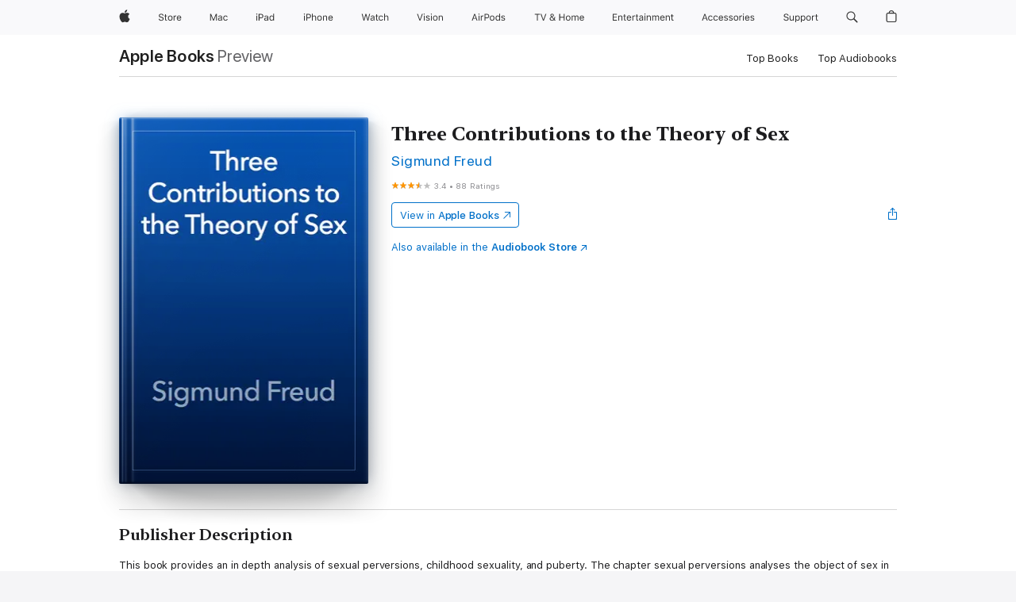

--- FILE ---
content_type: text/html
request_url: https://books.apple.com/us/book/three-contributions-to-the-theory-of-sex/id510919269
body_size: 49233
content:
<!DOCTYPE html><html  dir="ltr" lang="en-US"><head>
    <meta charset="utf-8">
    <meta http-equiv="X-UA-Compatible" content="IE=edge">
    <meta name="viewport" content="width=device-width, initial-scale=1, viewport-fit=cover">
    <meta name="applicable-device" content="pc,mobile">

    <script id="perfkit">window.initialPageRequestTime = +new Date();</script>
    <link rel="preconnect" href="https://amp-api.books.apple.com" crossorigin="">
<link rel="preconnect" href="https://is1-ssl.mzstatic.com" crossorigin="">
<link rel="preconnect" href="https://is2-ssl.mzstatic.com" crossorigin="">
<link rel="preconnect" href="https://is3-ssl.mzstatic.com" crossorigin="">
<link rel="preconnect" href="https://is4-ssl.mzstatic.com" crossorigin="">
<link rel="preconnect" href="https://is5-ssl.mzstatic.com" crossorigin="">
<link rel="preconnect" href="https://xp.apple.com" crossorigin="">
<link rel="preconnect" href="https://js-cdn.music.apple.com" crossorigin="">
<link rel="preconnect" href="https://www.apple.com" crossorigin="">
    
<meta name="web-experience-app/config/environment" content="%7B%22appVersion%22%3A1%2C%22modulePrefix%22%3A%22web-experience-app%22%2C%22environment%22%3A%22production%22%2C%22rootURL%22%3A%22%2F%22%2C%22locationType%22%3A%22history-hash-router-scroll%22%2C%22historySupportMiddleware%22%3Atrue%2C%22EmberENV%22%3A%7B%22FEATURES%22%3A%7B%7D%2C%22EXTEND_PROTOTYPES%22%3A%7B%22Date%22%3Afalse%7D%2C%22_APPLICATION_TEMPLATE_WRAPPER%22%3Afalse%2C%22_DEFAULT_ASYNC_OBSERVERS%22%3Atrue%2C%22_JQUERY_INTEGRATION%22%3Afalse%2C%22_TEMPLATE_ONLY_GLIMMER_COMPONENTS%22%3Atrue%7D%2C%22APP%22%3A%7B%22PROGRESS_BAR_DELAY%22%3A3000%2C%22CLOCK_INTERVAL%22%3A1000%2C%22LOADING_SPINNER_SPY%22%3Atrue%2C%22BREAKPOINTS%22%3A%7B%22large%22%3A%7B%22min%22%3A1069%2C%22content%22%3A980%7D%2C%22medium%22%3A%7B%22min%22%3A735%2C%22max%22%3A1068%2C%22content%22%3A692%7D%2C%22small%22%3A%7B%22min%22%3A320%2C%22max%22%3A734%2C%22content%22%3A280%7D%7D%2C%22buildVariant%22%3A%22books%22%2C%22name%22%3A%22web-experience-app%22%2C%22version%22%3A%222548.0.0%2B0b472053%22%7D%2C%22MEDIA_API%22%3A%7B%22token%22%3A%22eyJhbGciOiJFUzI1NiIsInR5cCI6IkpXVCIsImtpZCI6IkNOM1dVNkVKTzEifQ.eyJpc3MiOiJOVjBTRVdHRlNSIiwiaWF0IjoxNzY0NzIyNzU2LCJleHAiOjE3NzE5ODAzNTYsInJvb3RfaHR0cHNfb3JpZ2luIjpbImFwcGxlLmNvbSJdfQ.Y-cFl9j5HGWR1S_YFqK_Hy1qwk1hW9aBvWtIfb4iDzMDCQO9JcdexCvQGzSRxWYIEXS3JtD3vpWxYDj3puQYsA%22%7D%2C%22i18n%22%3A%7B%22defaultLocale%22%3A%22en-gb%22%2C%22useDevLoc%22%3Afalse%2C%22pathToLocales%22%3A%22dist%2Flocales%22%7D%2C%22MEDIA_ARTWORK%22%3A%7B%22BREAKPOINTS%22%3A%7B%22large%22%3A%7B%22min%22%3A1069%2C%22content%22%3A980%7D%2C%22medium%22%3A%7B%22min%22%3A735%2C%22max%22%3A1068%2C%22content%22%3A692%7D%2C%22small%22%3A%7B%22min%22%3A320%2C%22max%22%3A734%2C%22content%22%3A280%7D%7D%7D%2C%22API%22%3A%7B%22BookHost%22%3A%22https%3A%2F%2Famp-api.books.apple.com%22%2C%22obcMetadataBaseUrl%22%3A%22%2Fapi%2Fbooks-metadata%22%2C%22globalElementsPath%22%3A%22%2Fglobal-elements%22%7D%2C%22fastboot%22%3A%7B%22hostWhitelist%22%3A%5B%7B%7D%5D%7D%2C%22ember-short-number%22%3A%7B%22locales%22%3A%5B%22ar-dz%22%2C%22ar-bh%22%2C%22ar-eg%22%2C%22ar-iq%22%2C%22ar-jo%22%2C%22ar-kw%22%2C%22ar-lb%22%2C%22ar-ly%22%2C%22ar-ma%22%2C%22ar-om%22%2C%22ar-qa%22%2C%22ar-sa%22%2C%22ar-sd%22%2C%22ar-sy%22%2C%22ar-tn%22%2C%22ar-ae%22%2C%22ar-ye%22%2C%22he-il%22%2C%22iw-il%22%2C%22ca-es%22%2C%22cs-cz%22%2C%22da-dk%22%2C%22de-ch%22%2C%22de-de%22%2C%22el-gr%22%2C%22en-au%22%2C%22en-ca%22%2C%22en-gb%22%2C%22en-us%22%2C%22es-419%22%2C%22es-es%22%2C%22es-mx%22%2C%22es-xl%22%2C%22et-ee%22%2C%22fi-fi%22%2C%22fr-ca%22%2C%22fr-fr%22%2C%22hi-in%22%2C%22hr-hr%22%2C%22hu-hu%22%2C%22id-id%22%2C%22is-is%22%2C%22it-it%22%2C%22iw-il%22%2C%22ja-jp%22%2C%22ko-kr%22%2C%22lt-lt%22%2C%22lv-lv%22%2C%22ms-my%22%2C%22nl-nl%22%2C%22no-no%22%2C%22no-nb%22%2C%22nb-no%22%2C%22pl-pl%22%2C%22pt-br%22%2C%22pt-pt%22%2C%22ro-ro%22%2C%22ru-ru%22%2C%22sk-sk%22%2C%22sv-se%22%2C%22th-th%22%2C%22tr-tr%22%2C%22uk-ua%22%2C%22vi-vi%22%2C%22vi-vn%22%2C%22zh-cn%22%2C%22zh-hans%22%2C%22zh-hans-cn%22%2C%22zh-hant%22%2C%22zh-hant-hk%22%2C%22zh-hant-tw%22%2C%22zh-hk%22%2C%22zh-tw%22%2C%22ar%22%2C%22ca%22%2C%22cs%22%2C%22da%22%2C%22de%22%2C%22el%22%2C%22en%22%2C%22es%22%2C%22fi%22%2C%22fr%22%2C%22he%22%2C%22hi%22%2C%22hr%22%2C%22hu%22%2C%22id%22%2C%22is%22%2C%22it%22%2C%22ja%22%2C%22ko%22%2C%22lt%22%2C%22lv%22%2C%22ms%22%2C%22nb%22%2C%22nl%22%2C%22no%22%2C%22pl%22%2C%22pt%22%2C%22ro%22%2C%22ru%22%2C%22sk%22%2C%22sv%22%2C%22th%22%2C%22tr%22%2C%22uk%22%2C%22vi%22%2C%22zh%22%5D%7D%2C%22ember-cli-mirage%22%3A%7B%22enabled%22%3Afalse%2C%22usingProxy%22%3Afalse%2C%22useDefaultPassthroughs%22%3Atrue%7D%2C%22BREAKPOINTS%22%3A%7B%22large%22%3A%7B%22min%22%3A1069%2C%22content%22%3A980%7D%2C%22medium%22%3A%7B%22min%22%3A735%2C%22max%22%3A1068%2C%22content%22%3A692%7D%2C%22small%22%3A%7B%22min%22%3A320%2C%22max%22%3A734%2C%22content%22%3A280%7D%7D%2C%22METRICS%22%3A%7B%22variant%22%3A%22web%22%2C%22baseFields%22%3A%7B%22appName%22%3A%22web-experience-app%22%2C%22constraintProfiles%22%3A%5B%22AMPWeb%22%5D%7D%2C%22clickstream%22%3A%7B%22enabled%22%3Atrue%2C%22topic%22%3A%5B%22xp_amp_web_exp%22%5D%2C%22autoTrackClicks%22%3Atrue%7D%2C%22performance%22%3A%7B%22enabled%22%3Atrue%2C%22topic%22%3A%22xp_amp_bookstore_perf%22%7D%7D%2C%22MEDIA_SHELF%22%3A%7B%22GRID_CONFIG%22%3A%7B%22books-brick-row%22%3A%7B%22small%22%3A1%2C%22medium%22%3A2%2C%22large%22%3A3%7D%2C%22story%22%3A%7B%22small%22%3A1%2C%22medium%22%3A2%2C%22large%22%3A3%7D%2C%22small-brick%22%3A%7B%22small%22%3A1%2C%22medium%22%3A2%2C%22large%22%3A3%7D%2C%22editorial-lockup-large%22%3A%7B%22small%22%3A1%2C%22medium%22%3A2%2C%22large%22%3A2%7D%2C%22editorial-lockup-medium%22%3A%7B%22small%22%3A1%2C%22medium%22%3A2%2C%22large%22%3A3%7D%2C%22large-brick%22%3A%7B%22small%22%3A1%2C%22medium%22%3A1%2C%22large%22%3A2%7D%2C%22lockup-small%22%3A%7B%22small%22%3A1%2C%22medium%22%3A2%2C%22large%22%3A3%7D%2C%22lockup-large%22%3A%7B%22small%22%3A1%2C%22medium%22%3A3%2C%22large%22%3A4%7D%2C%22posters%22%3A%7B%22small%22%3A1%2C%22medium%22%3A1%2C%22large%22%3A2%7D%2C%22breakout-large%22%3A%7B%22small%22%3A1%2C%22medium%22%3A1%2C%22large%22%3A1%7D%7D%2C%22BREAKPOINTS%22%3A%7B%22large%22%3A%7B%22min%22%3A1069%2C%22content%22%3A980%7D%2C%22medium%22%3A%7B%22min%22%3A735%2C%22max%22%3A1068%2C%22content%22%3A692%7D%2C%22small%22%3A%7B%22min%22%3A320%2C%22max%22%3A734%2C%22content%22%3A280%7D%7D%7D%2C%22SASSKIT_GENERATOR%22%3A%7B%22VIEWPORT_CONFIG%22%3A%7B%22BREAKPOINTS%22%3A%7B%22large%22%3A%7B%22min%22%3A1069%2C%22content%22%3A980%7D%2C%22medium%22%3A%7B%22min%22%3A735%2C%22max%22%3A1068%2C%22content%22%3A692%7D%2C%22small%22%3A%7B%22min%22%3A320%2C%22max%22%3A734%2C%22content%22%3A280%7D%7D%7D%7D%2C%22features%22%3A%7B%22BUILD_VARIANT_APPS%22%3Afalse%2C%22BUILD_VARIANT_BOOKS%22%3Atrue%2C%22BUILD_VARIANT_FITNESS%22%3Afalse%2C%22BUILD_VARIANT_PODCASTS%22%3Afalse%2C%22BUILD_VARIANT_ITUNES%22%3Afalse%2C%22TV%22%3Afalse%2C%22PODCASTS%22%3Afalse%2C%22BOOKS%22%3Atrue%2C%22APPS%22%3Afalse%2C%22ARTISTS%22%3Afalse%2C%22DEEPLINK_ROUTE%22%3Afalse%2C%22EMBER_DATA%22%3Afalse%2C%22CHARTS%22%3Atrue%2C%22FITNESS%22%3Afalse%2C%22SHARE_UI%22%3Atrue%2C%22SEPARATE_RTL_STYLESHEET%22%3Atrue%7D%2C%22%40amp%2Fember-ui-global-elements%22%3A%7B%22useFooterWithoutRefundLink%22%3Atrue%7D%2C%22ember-cli-content-security-policy%22%3A%7B%22policy%22%3A%22upgrade-insecure-requests%20%3B%20default-src%20'none'%3B%20img-src%20'self'%20https%3A%2F%2F*.apple.com%20https%3A%2F%2F*.mzstatic.com%20data%3A%3B%20style-src%20'self'%20https%3A%2F%2F*.apple.com%20'unsafe-inline'%3B%20font-src%20'self'%20https%3A%2F%2F*.apple.com%3B%20media-src%20'self'%20https%3A%2F%2F*.apple.com%20blob%3A%3B%20connect-src%20'self'%20https%3A%2F%2F*.apple.com%20https%3A%2F%2F*.mzstatic.com%3B%20script-src%20'self'%20https%3A%2F%2F*.apple.com%20'unsafe-eval'%20'sha256-4ywTGAe4rEpoHt8XkjbkdOWklMJ%2F1Py%2Fx6b3%2FaGbtSQ%3D'%3B%20frame-src%20'self'%20https%3A%2F%2F*.apple.com%20itmss%3A%20itms-appss%3A%20itms-bookss%3A%20itms-itunesus%3A%20itms-messagess%3A%20itms-podcasts%3A%20itms-watchs%3A%20macappstores%3A%20musics%3A%20apple-musics%3A%20podcasts%3A%20videos%3A%3B%22%2C%22reportOnly%22%3Afalse%7D%2C%22exportApplicationGlobal%22%3Afalse%7D">
<!-- EMBER_CLI_FASTBOOT_TITLE --><link rel="stylesheet preload" name="fonts" href="//www.apple.com/wss/fonts?families=SF+Pro,v2|SF+Pro+Icons,v1|SF+Pro+Rounded,v1|New+York+Small,v1|New+York+Medium,v1" as="style"><link rel="stylesheet" type="text/css" href="https://www.apple.com/api-www/global-elements/global-header/v1/assets/globalheader.css" data-global-elements-nav-styles>
<link rel="stylesheet" type="text/css" href="/global-elements/2426.0.0/en_US/ac-global-footer.89780a9d2eedff61551113850a3547ef.css" data-global-elements-footer-styles>
<meta name="ac-gn-search-suggestions-enabled" content="false"/>
<meta name="globalnav-search-suggestions-enabled" content="false"/>
    <title>
      ‎Three Contributions to the Theory of Sex by Sigmund Freud on Apple Books
    </title>
      <meta name="keywords" content="download, Three Contributions to the Theory of Sex, books on iphone, ipad, Mac, Apple Books">

      <meta name="description" content="This book provides an in depth analysis of sexual perversions, childhood sexuality, and puberty. The chapter sexual perversions analyses the object of sex in individuals, which deviates from norm and choosing children and animals as object of sex. The second chapter childhood sexuality analyses infa…">

<!---->
      <link rel="canonical" href="https://books.apple.com/us/book/three-contributions-to-the-theory-of-sex/id510919269">

      <link rel="icon" sizes="48x48" href="https://books.apple.com/assets/images/favicon/favicon-books-48-a8eb8171a8d912ed29d99e7a134953d3.png" type="image/png">

<!---->
<!---->
      <meta name="apple:content_id" content="510919269">

<!---->
      <script name="schema:book" type="application/ld+json">
        {"@context":"http://schema.org","@type":"Book","additionalType":"Product","author":"Sigmund Freud","bookFormat":"EBook","datePublished":"1939-09-23T00:00:00.000Z","description":"This book provides an in depth analysis of sexual perversions, childhood sexuality, and puberty. The chapter sexual perversions analyses the object of sex in individuals, which deviates from norm and choosing children and animals as object of sex. The second chapter childhood sexuality analyses infa…","genre":["Psychology","Books","Health, Mind &amp; Body"],"image":"https://is1-ssl.mzstatic.com/image/thumb/Publication1/v4/1d/1e/94/1d1e9410-9cbb-22c5-e110-ff48fab80920/coverArt.6caf39.jpg/1200x630wz.png","inLanguage":"en-US","name":"Three Contributions to the Theory of Sex","numberOfPages":168,"publisher":"Public Domain","thumbnailUrl":["https://is1-ssl.mzstatic.com/image/thumb/Publication1/v4/1d/1e/94/1d1e9410-9cbb-22c5-e110-ff48fab80920/coverArt.6caf39.jpg/1200x675wz.jpg","https://is1-ssl.mzstatic.com/image/thumb/Publication1/v4/1d/1e/94/1d1e9410-9cbb-22c5-e110-ff48fab80920/coverArt.6caf39.jpg/1200x900wz.jpg","https://is1-ssl.mzstatic.com/image/thumb/Publication1/v4/1d/1e/94/1d1e9410-9cbb-22c5-e110-ff48fab80920/coverArt.6caf39.jpg/1200x1200wz.jpg"],"offers":{"@type":"Offer","category":"free","price":0,"priceCurrency":"USD","hasMerchantReturnPolicy":{"@type":"MerchantReturnPolicy","returnPolicyCategory":"https://schema.org/MerchantReturnNotPermitted","merchantReturnDays":0}},"aggregateRating":{"@type":"AggregateRating","ratingValue":3.4,"reviewCount":88},"review":[{"@type":"Review","author":"hafa aday","name":"????","reviewBody":"What is \"sex\"?","reviewRating":{"@type":"Rating","ratingValue":5},"datePublished":"2015-05-16T01:06:56.000Z"},{"@type":"Review","author":"ygube","name":"woman","reviewBody":"Analysis    by Sigmund by\n://itun.es/us/ROzzD.l I only  a   who has  a  woman woman and  woman  a great woman woman who is woman great woman woman and woman","reviewRating":{"@type":"Rating","ratingValue":1},"datePublished":"2017-07-25T06:46:35.000Z"}]}
      </script>

        <meta property="al:ios:app_store_id" content="364709193">
        <meta property="al:ios:app_name" content="Apple Books">

        <meta property="og:title" content="‎Three Contributions to the Theory of Sex">
        <meta property="og:description" content="‎Health, Mind &amp; Body · 1939">
        <meta property="og:site_name" content="Apple Books">
        <meta property="og:url" content="https://books.apple.com/us/book/three-contributions-to-the-theory-of-sex/id510919269">
        <meta property="og:image" content="https://is1-ssl.mzstatic.com/image/thumb/Publication1/v4/1d/1e/94/1d1e9410-9cbb-22c5-e110-ff48fab80920/coverArt.6caf39.jpg/1200x630wz.png">
        <meta property="og:image:alt" content="Three Contributions to the Theory of Sex by Sigmund Freud on Apple Books">
        <meta property="og:image:type" content="image/png">
        <meta property="og:image:width" content="1200">
        <meta property="og:image:height" content="630">
        <meta property="og:image:secure_url" content="https://is1-ssl.mzstatic.com/image/thumb/Publication1/v4/1d/1e/94/1d1e9410-9cbb-22c5-e110-ff48fab80920/coverArt.6caf39.jpg/1200x630wz.png">
        <meta property="og:type" content="book">
        <meta property="og:locale" content="en_US">

        <meta name="twitter:title" content="‎Three Contributions to the Theory of Sex">
        <meta name="twitter:description" content="‎Health, Mind &amp; Body · 1939">
        <meta name="twitter:site" content="@AppleBooks">
        <meta name="twitter:card" content="summary_large_image">
        <meta name="twitter:image" content="https://is1-ssl.mzstatic.com/image/thumb/Publication1/v4/1d/1e/94/1d1e9410-9cbb-22c5-e110-ff48fab80920/coverArt.6caf39.jpg/1200x600wz.png">
        <meta name="twitter:image:alt" content="Three Contributions to the Theory of Sex by Sigmund Freud on Apple Books">

<!---->
    <meta name="version" content="2548.0.0">
    <!-- @@HEAD@@ -->
    <script src="https://js-cdn.music.apple.com/musickit/v2/amp/musickit.js?t=1764722790239"></script>

    <link integrity="" rel="stylesheet" href="/assets/web-experience-app-real-f1ca40148188f63f7dd2cd7d4d6d7e05.css" data-rtl="/assets/web-experience-rtl-app-dc89d135bf4a79beed79bacafc906bdf.css">

    
  </head>
  <body class="no-js no-touch globalnav-scrim">
    <script type="x/boundary" id="fastboot-body-start"></script><div id="globalheader"><aside id="globalmessage-segment" lang="en-US" dir="ltr" class="globalmessage-segment"><ul data-strings="{&quot;view&quot;:&quot;{%STOREFRONT%} Store Home&quot;,&quot;segments&quot;:{&quot;smb&quot;:&quot;Business Store Home&quot;,&quot;eduInd&quot;:&quot;Education Store Home&quot;,&quot;other&quot;:&quot;Store Home&quot;},&quot;exit&quot;:&quot;Exit&quot;}" class="globalmessage-segment-content"></ul></aside><nav id="globalnav" lang="en-US" dir="ltr" aria-label="Global" data-analytics-element-engagement-start="globalnav:onFlyoutOpen" data-analytics-element-engagement-end="globalnav:onFlyoutClose" data-store-api="https://www.apple.com/[storefront]/shop/bag/status" data-analytics-activitymap-region-id="global nav" data-analytics-region="global nav" class="globalnav no-js   "><div class="globalnav-content"><div class="globalnav-item globalnav-menuback"><button aria-label="Main menu" class="globalnav-menuback-button"><span class="globalnav-chevron-icon"><svg height="48" viewbox="0 0 9 48" width="9" xmlns="http://www.w3.org/2000/svg"><path d="m1.5618 24.0621 6.5581-6.4238c.2368-.2319.2407-.6118.0088-.8486-.2324-.2373-.6123-.2407-.8486-.0088l-7 6.8569c-.1157.1138-.1807.2695-.1802.4316.001.1621.0674.3174.1846.4297l7 6.7241c.1162.1118.2661.1675.4155.1675.1577 0 .3149-.062.4326-.1846.2295-.2388.2222-.6187-.0171-.8481z"/></svg></span></button></div><ul id="globalnav-list" class="globalnav-list"><li data-analytics-element-engagement="globalnav hover - apple" class="
				globalnav-item
				globalnav-item-apple
				
				
			"><a href="https://www.apple.com/" data-globalnav-item-name="apple" data-analytics-title="apple home" aria-label="Apple" class="globalnav-link globalnav-link-apple"><span class="globalnav-image-regular globalnav-link-image"><svg height="44" viewbox="0 0 14 44" width="14" xmlns="http://www.w3.org/2000/svg"><path d="m13.0729 17.6825a3.61 3.61 0 0 0 -1.7248 3.0365 3.5132 3.5132 0 0 0 2.1379 3.2223 8.394 8.394 0 0 1 -1.0948 2.2618c-.6816.9812-1.3943 1.9623-2.4787 1.9623s-1.3633-.63-2.613-.63c-1.2187 0-1.6525.6507-2.644.6507s-1.6834-.9089-2.4787-2.0243a9.7842 9.7842 0 0 1 -1.6628-5.2776c0-3.0984 2.014-4.7405 3.9969-4.7405 1.0535 0 1.9314.6919 2.5924.6919.63 0 1.6112-.7333 2.8092-.7333a3.7579 3.7579 0 0 1 3.1604 1.5802zm-3.7284-2.8918a3.5615 3.5615 0 0 0 .8469-2.22 1.5353 1.5353 0 0 0 -.031-.32 3.5686 3.5686 0 0 0 -2.3445 1.2084 3.4629 3.4629 0 0 0 -.8779 2.1585 1.419 1.419 0 0 0 .031.2892 1.19 1.19 0 0 0 .2169.0207 3.0935 3.0935 0 0 0 2.1586-1.1368z"/></svg></span><span class="globalnav-image-compact globalnav-link-image"><svg height="48" viewbox="0 0 17 48" width="17" xmlns="http://www.w3.org/2000/svg"><path d="m15.5752 19.0792a4.2055 4.2055 0 0 0 -2.01 3.5376 4.0931 4.0931 0 0 0 2.4908 3.7542 9.7779 9.7779 0 0 1 -1.2755 2.6351c-.7941 1.1431-1.6244 2.2862-2.8878 2.2862s-1.5883-.734-3.0443-.734c-1.42 0-1.9252.7581-3.08.7581s-1.9611-1.0589-2.8876-2.3584a11.3987 11.3987 0 0 1 -1.9373-6.1487c0-3.61 2.3464-5.523 4.6566-5.523 1.2274 0 2.25.8062 3.02.8062.734 0 1.8771-.8543 3.2729-.8543a4.3778 4.3778 0 0 1 3.6822 1.841zm-6.8586-2.0456a1.3865 1.3865 0 0 1 -.2527-.024 1.6557 1.6557 0 0 1 -.0361-.337 4.0341 4.0341 0 0 1 1.0228-2.5148 4.1571 4.1571 0 0 1 2.7314-1.4078 1.7815 1.7815 0 0 1 .0361.373 4.1487 4.1487 0 0 1 -.9867 2.587 3.6039 3.6039 0 0 1 -2.5148 1.3236z"/></svg></span><span class="globalnav-link-text">Apple</span></a></li><li data-topnav-flyout-item="menu" data-topnav-flyout-label="Menu" role="none" class="globalnav-item globalnav-menu"><div data-topnav-flyout="menu" class="globalnav-flyout"><div class="globalnav-menu-list"><div data-analytics-element-engagement="globalnav hover - store" class="
				globalnav-item
				globalnav-item-store
				globalnav-item-menu
				
			"><ul role="none" class="globalnav-submenu-trigger-group"><li class="globalnav-submenu-trigger-item"><a href="https://www.apple.com/us/shop/goto/store" data-globalnav-item-name="store" data-topnav-flyout-trigger-compact data-analytics-title="store" data-analytics-element-engagement="hover - store" aria-label="Store" class="globalnav-link globalnav-submenu-trigger-link globalnav-link-store"><span class="globalnav-link-text-container"><span class="globalnav-image-regular globalnav-link-image"><svg height="44" viewbox="0 0 30 44" width="30" xmlns="http://www.w3.org/2000/svg"><path d="m26.5679 20.4629c1.002 0 1.67.738 1.693 1.857h-3.48c.076-1.119.779-1.857 1.787-1.857zm2.754 2.672v-.387c0-1.963-1.037-3.176-2.742-3.176-1.735 0-2.848 1.289-2.848 3.276 0 1.998 1.096 3.263 2.848 3.263 1.383 0 2.367-.668 2.66-1.746h-1.008c-.264.557-.814.856-1.629.856-1.072 0-1.769-.791-1.822-2.039v-.047zm-9.547-3.451h.96v.937h.094c.188-.615.914-1.049 1.752-1.049.164 0 .375.012.504.03v1.007c-.082-.023-.445-.058-.644-.058-.961 0-1.659 1.098-1.659 1.535v3.914h-1.007zm-4.27 5.519c-1.195 0-1.869-.867-1.869-2.361 0-1.5.674-2.361 1.869-2.361 1.196 0 1.87.861 1.87 2.361 0 1.494-.674 2.361-1.87 2.361zm0-5.631c-1.798 0-2.912 1.237-2.912 3.27 0 2.027 1.114 3.269 2.912 3.269 1.799 0 2.913-1.242 2.913-3.269 0-2.033-1.114-3.27-2.913-3.27zm-5.478-1.475v1.635h1.407v.843h-1.407v3.575c0 .744.282 1.06.938 1.06.182 0 .281-.006.469-.023v.849c-.199.035-.393.059-.592.059-1.301 0-1.822-.481-1.822-1.688v-3.832h-1.02v-.843h1.02v-1.635zm-8.103 5.694c.129.885.973 1.447 2.174 1.447 1.137 0 1.975-.615 1.975-1.453 0-.72-.527-1.177-1.693-1.47l-1.084-.282c-1.53-.386-2.192-1.078-2.192-2.279 0-1.436 1.201-2.408 2.988-2.408 1.635 0 2.854.972 2.942 2.338h-1.061c-.146-.867-.861-1.383-1.916-1.383-1.125 0-1.869.562-1.869 1.418 0 .662.463 1.043 1.629 1.342l.885.234c1.752.439 2.455 1.119 2.455 2.361 0 1.553-1.225 2.543-3.158 2.543-1.793 0-3.03-.949-3.141-2.408z"/></svg></span><span class="globalnav-link-text">Store</span></span></a></li></ul></div><div data-analytics-element-engagement="globalnav hover - mac" class="
				globalnav-item
				globalnav-item-mac
				globalnav-item-menu
				
			"><ul role="none" class="globalnav-submenu-trigger-group"><li class="globalnav-submenu-trigger-item"><a href="https://www.apple.com/mac/" data-globalnav-item-name="mac" data-topnav-flyout-trigger-compact data-analytics-title="mac" data-analytics-element-engagement="hover - mac" aria-label="Mac" class="globalnav-link globalnav-submenu-trigger-link globalnav-link-mac"><span class="globalnav-link-text-container"><span class="globalnav-image-regular globalnav-link-image"><svg height="44" viewbox="0 0 23 44" width="23" xmlns="http://www.w3.org/2000/svg"><path d="m8.1558 25.9987v-6.457h-.0703l-2.666 6.457h-.8907l-2.666-6.457h-.0703v6.457h-.9844v-8.4551h1.2246l2.8945 7.0547h.0938l2.8945-7.0547h1.2246v8.4551zm2.5166-1.7696c0-1.1309.832-1.7812 2.3027-1.8691l1.8223-.1113v-.5742c0-.7793-.4863-1.207-1.4297-1.207-.7559 0-1.2832.2871-1.4238.7852h-1.0195c.1348-1.0137 1.1309-1.6816 2.4785-1.6816 1.541 0 2.4023.791 2.4023 2.1035v4.3242h-.9609v-.9318h-.0938c-.4102.6738-1.1016 1.043-1.9453 1.043-1.2246 0-2.1328-.7266-2.1328-1.8809zm4.125-.5859v-.5801l-1.6992.1113c-.9609.0645-1.3828.3984-1.3828 1.0312 0 .6445.5449 1.0195 1.2773 1.0195 1.0371.0001 1.8047-.6796 1.8047-1.5819zm6.958-2.0273c-.1641-.627-.7207-1.1367-1.6289-1.1367-1.1367 0-1.8516.9082-1.8516 2.3379 0 1.459.7266 2.3848 1.8516 2.3848.8496 0 1.4414-.3926 1.6289-1.1074h1.0195c-.1816 1.1602-1.125 2.0156-2.6426 2.0156-1.7695 0-2.9004-1.2832-2.9004-3.293 0-1.9688 1.125-3.2461 2.8945-3.2461 1.5352 0 2.4727.9199 2.6484 2.0449z"/></svg></span><span class="globalnav-link-text">Mac</span></span></a></li></ul></div><div data-analytics-element-engagement="globalnav hover - ipad" class="
				globalnav-item
				globalnav-item-ipad
				globalnav-item-menu
				
			"><ul role="none" class="globalnav-submenu-trigger-group"><li class="globalnav-submenu-trigger-item"><a href="https://www.apple.com/ipad/" data-globalnav-item-name="ipad" data-topnav-flyout-trigger-compact data-analytics-title="ipad" data-analytics-element-engagement="hover - ipad" aria-label="iPad" class="globalnav-link globalnav-submenu-trigger-link globalnav-link-ipad"><span class="globalnav-link-text-container"><span class="globalnav-image-regular globalnav-link-image"><svg height="44" viewbox="0 0 24 44" width="24" xmlns="http://www.w3.org/2000/svg"><path d="m14.9575 23.7002c0 .902-.768 1.582-1.805 1.582-.732 0-1.277-.375-1.277-1.02 0-.632.422-.966 1.383-1.031l1.699-.111zm-1.395-4.072c-1.347 0-2.343.668-2.478 1.681h1.019c.141-.498.668-.785 1.424-.785.944 0 1.43.428 1.43 1.207v.574l-1.822.112c-1.471.088-2.303.738-2.303 1.869 0 1.154.908 1.881 2.133 1.881.844 0 1.535-.369 1.945-1.043h.094v.931h.961v-4.324c0-1.312-.862-2.103-2.403-2.103zm6.769 5.575c-1.155 0-1.846-.885-1.846-2.361 0-1.471.697-2.362 1.846-2.362 1.142 0 1.857.914 1.857 2.362 0 1.459-.709 2.361-1.857 2.361zm1.834-8.027v3.503h-.088c-.358-.691-1.102-1.107-1.981-1.107-1.605 0-2.654 1.289-2.654 3.27 0 1.986 1.037 3.269 2.654 3.269.873 0 1.623-.416 2.022-1.119h.093v1.008h.961v-8.824zm-15.394 4.869h-1.863v-3.563h1.863c1.225 0 1.899.639 1.899 1.799 0 1.119-.697 1.764-1.899 1.764zm.276-4.5h-3.194v8.455h1.055v-3.018h2.127c1.588 0 2.719-1.119 2.719-2.701 0-1.611-1.108-2.736-2.707-2.736zm-6.064 8.454h1.008v-6.316h-1.008zm-.199-8.237c0-.387.316-.704.703-.704s.703.317.703.704c0 .386-.316.703-.703.703s-.703-.317-.703-.703z"/></svg></span><span class="globalnav-link-text">iPad</span></span></a></li></ul></div><div data-analytics-element-engagement="globalnav hover - iphone" class="
				globalnav-item
				globalnav-item-iphone
				globalnav-item-menu
				
			"><ul role="none" class="globalnav-submenu-trigger-group"><li class="globalnav-submenu-trigger-item"><a href="https://www.apple.com/iphone/" data-globalnav-item-name="iphone" data-topnav-flyout-trigger-compact data-analytics-title="iphone" data-analytics-element-engagement="hover - iphone" aria-label="iPhone" class="globalnav-link globalnav-submenu-trigger-link globalnav-link-iphone"><span class="globalnav-link-text-container"><span class="globalnav-image-regular globalnav-link-image"><svg height="44" viewbox="0 0 38 44" width="38" xmlns="http://www.w3.org/2000/svg"><path d="m32.7129 22.3203h3.48c-.023-1.119-.691-1.857-1.693-1.857-1.008 0-1.711.738-1.787 1.857zm4.459 2.045c-.293 1.078-1.277 1.746-2.66 1.746-1.752 0-2.848-1.266-2.848-3.264 0-1.986 1.113-3.275 2.848-3.275 1.705 0 2.742 1.213 2.742 3.176v.386h-4.541v.047c.053 1.248.75 2.039 1.822 2.039.815 0 1.366-.298 1.629-.855zm-12.282-4.682h.961v.996h.094c.316-.697.932-1.107 1.898-1.107 1.418 0 2.209.838 2.209 2.338v4.09h-1.007v-3.844c0-1.137-.481-1.676-1.489-1.676s-1.658.674-1.658 1.781v3.739h-1.008zm-2.499 3.158c0-1.5-.674-2.361-1.869-2.361-1.196 0-1.87.861-1.87 2.361 0 1.495.674 2.362 1.87 2.362 1.195 0 1.869-.867 1.869-2.362zm-4.782 0c0-2.033 1.114-3.269 2.913-3.269 1.798 0 2.912 1.236 2.912 3.269 0 2.028-1.114 3.27-2.912 3.27-1.799 0-2.913-1.242-2.913-3.27zm-6.636-5.666h1.008v3.504h.093c.317-.697.979-1.107 1.946-1.107 1.336 0 2.179.855 2.179 2.338v4.09h-1.007v-3.844c0-1.119-.504-1.676-1.459-1.676-1.131 0-1.752.715-1.752 1.781v3.739h-1.008zm-6.015 4.87h1.863c1.202 0 1.899-.645 1.899-1.764 0-1.16-.674-1.799-1.899-1.799h-1.863zm2.139-4.5c1.599 0 2.707 1.125 2.707 2.736 0 1.582-1.131 2.701-2.719 2.701h-2.127v3.018h-1.055v-8.455zm-6.114 8.454h1.008v-6.316h-1.008zm-.2-8.238c0-.386.317-.703.703-.703.387 0 .704.317.704.703 0 .387-.317.704-.704.704-.386 0-.703-.317-.703-.704z"/></svg></span><span class="globalnav-link-text">iPhone</span></span></a></li></ul></div><div data-analytics-element-engagement="globalnav hover - watch" class="
				globalnav-item
				globalnav-item-watch
				globalnav-item-menu
				
			"><ul role="none" class="globalnav-submenu-trigger-group"><li class="globalnav-submenu-trigger-item"><a href="https://www.apple.com/watch/" data-globalnav-item-name="watch" data-topnav-flyout-trigger-compact data-analytics-title="watch" data-analytics-element-engagement="hover - watch" aria-label="Watch" class="globalnav-link globalnav-submenu-trigger-link globalnav-link-watch"><span class="globalnav-link-text-container"><span class="globalnav-image-regular globalnav-link-image"><svg height="44" viewbox="0 0 35 44" width="35" xmlns="http://www.w3.org/2000/svg"><path d="m28.9819 17.1758h1.008v3.504h.094c.316-.697.978-1.108 1.945-1.108 1.336 0 2.18.856 2.18 2.338v4.09h-1.008v-3.844c0-1.119-.504-1.675-1.459-1.675-1.131 0-1.752.715-1.752 1.781v3.738h-1.008zm-2.42 4.441c-.164-.627-.721-1.136-1.629-1.136-1.137 0-1.852.908-1.852 2.338 0 1.459.727 2.384 1.852 2.384.849 0 1.441-.392 1.629-1.107h1.019c-.182 1.16-1.125 2.016-2.642 2.016-1.77 0-2.901-1.284-2.901-3.293 0-1.969 1.125-3.247 2.895-3.247 1.535 0 2.472.92 2.648 2.045zm-6.533-3.568v1.635h1.407v.844h-1.407v3.574c0 .744.282 1.06.938 1.06.182 0 .281-.006.469-.023v.85c-.2.035-.393.058-.592.058-1.301 0-1.822-.48-1.822-1.687v-3.832h-1.02v-.844h1.02v-1.635zm-4.2 5.596v-.58l-1.699.111c-.961.064-1.383.398-1.383 1.031 0 .645.545 1.02 1.277 1.02 1.038 0 1.805-.68 1.805-1.582zm-4.125.586c0-1.131.832-1.782 2.303-1.869l1.822-.112v-.574c0-.779-.486-1.207-1.43-1.207-.755 0-1.283.287-1.423.785h-1.02c.135-1.014 1.131-1.682 2.479-1.682 1.541 0 2.402.792 2.402 2.104v4.324h-.961v-.931h-.094c-.41.673-1.101 1.043-1.945 1.043-1.225 0-2.133-.727-2.133-1.881zm-7.684 1.769h-.996l-2.303-8.455h1.101l1.682 6.873h.07l1.893-6.873h1.066l1.893 6.873h.07l1.682-6.873h1.101l-2.302 8.455h-.996l-1.946-6.674h-.07z"/></svg></span><span class="globalnav-link-text">Watch</span></span></a></li></ul></div><div data-analytics-element-engagement="globalnav hover - vision" class="
				globalnav-item
				globalnav-item-vision
				globalnav-item-menu
				
			"><ul role="none" class="globalnav-submenu-trigger-group"><li class="globalnav-submenu-trigger-item"><a href="https://www.apple.com/apple-vision-pro/" data-globalnav-item-name="vision" data-topnav-flyout-trigger-compact data-analytics-title="vision" data-analytics-element-engagement="hover - vision" aria-label="Vision" class="globalnav-link globalnav-submenu-trigger-link globalnav-link-vision"><span class="globalnav-link-text-container"><span class="globalnav-image-regular globalnav-link-image"><svg xmlns="http://www.w3.org/2000/svg" width="34" height="44" viewbox="0 0 34 44"><g id="en-US_globalnav_links_vision_image_large"><rect id="box_" width="34" height="44" fill="none"/><path id="art_" d="m.4043,17.5449h1.1074l2.4844,7.0898h.0938l2.4844-7.0898h1.1074l-3.1172,8.4551h-1.043L.4043,17.5449Zm8.3467.2168c0-.3867.3164-.7031.7031-.7031s.7031.3164.7031.7031-.3164.7031-.7031.7031-.7031-.3164-.7031-.7031Zm.1875,1.9219h1.0195v6.3164h-1.0195v-6.3164Zm2.499,4.7051h1.043c.1699.5273.6738.873,1.4824.873.8496,0,1.4531-.4043,1.4531-.9785v-.0117c0-.4277-.3223-.7266-1.1016-.9141l-.9785-.2344c-1.1836-.2812-1.7168-.7969-1.7168-1.7051v-.0059c0-1.0488,1.0078-1.8398,2.3496-1.8398,1.3242,0,2.2441.6621,2.3848,1.6934h-1.002c-.1348-.498-.627-.8438-1.3887-.8438-.75,0-1.3008.3867-1.3008.9434v.0117c0,.4277.3164.6973,1.0605.8789l.9727.2344c1.1895.2871,1.7637.8027,1.7637,1.7051v.0117c0,1.125-1.0957,1.9043-2.5312,1.9043-1.4062,0-2.373-.6797-2.4902-1.7227Zm6.3203-6.627c0-.3867.3164-.7031.7031-.7031s.7031.3164.7031.7031-.3164.7031-.7031.7031-.7031-.3164-.7031-.7031Zm.1875,1.9219h1.0195v6.3164h-1.0195v-6.3164Zm2.5049,3.1641v-.0117c0-2.0273,1.1133-3.2637,2.9121-3.2637s2.9121,1.2363,2.9121,3.2637v.0117c0,2.0215-1.1133,3.2637-2.9121,3.2637s-2.9121-1.2422-2.9121-3.2637Zm4.7812,0v-.0117c0-1.4941-.6738-2.3613-1.8691-2.3613s-1.8691.8672-1.8691,2.3613v.0117c0,1.4883.6738,2.3613,1.8691,2.3613s1.8691-.873,1.8691-2.3613Zm2.5049-3.1641h1.0195v.9492h.0938c.3164-.668.9082-1.0605,1.8398-1.0605,1.418,0,2.209.8379,2.209,2.3379v4.0898h-1.0195v-3.8438c0-1.1367-.4688-1.6816-1.4766-1.6816s-1.6465.6797-1.6465,1.7871v3.7383h-1.0195v-6.3164Z"/></g></svg></span><span class="globalnav-link-text">Vision</span></span></a></li></ul></div><div data-analytics-element-engagement="globalnav hover - airpods" class="
				globalnav-item
				globalnav-item-airpods
				globalnav-item-menu
				
			"><ul role="none" class="globalnav-submenu-trigger-group"><li class="globalnav-submenu-trigger-item"><a href="https://www.apple.com/airpods/" data-globalnav-item-name="airpods" data-topnav-flyout-trigger-compact data-analytics-title="airpods" data-analytics-element-engagement="hover - airpods" aria-label="AirPods" class="globalnav-link globalnav-submenu-trigger-link globalnav-link-airpods"><span class="globalnav-link-text-container"><span class="globalnav-image-regular globalnav-link-image"><svg height="44" viewbox="0 0 43 44" width="43" xmlns="http://www.w3.org/2000/svg"><path d="m11.7153 19.6836h.961v.937h.094c.187-.615.914-1.048 1.752-1.048.164 0 .375.011.504.029v1.008c-.082-.024-.446-.059-.645-.059-.961 0-1.658.645-1.658 1.535v3.914h-1.008zm28.135-.111c1.324 0 2.244.656 2.379 1.693h-.996c-.135-.504-.627-.838-1.389-.838-.75 0-1.336.381-1.336.943 0 .434.352.704 1.096.885l.973.235c1.189.287 1.763.802 1.763 1.711 0 1.13-1.095 1.91-2.531 1.91-1.406 0-2.373-.674-2.484-1.723h1.037c.17.533.674.873 1.482.873.85 0 1.459-.404 1.459-.984 0-.434-.328-.727-1.002-.891l-1.084-.264c-1.183-.287-1.722-.796-1.722-1.71 0-1.049 1.013-1.84 2.355-1.84zm-6.665 5.631c-1.155 0-1.846-.885-1.846-2.362 0-1.471.697-2.361 1.846-2.361 1.142 0 1.857.914 1.857 2.361 0 1.459-.709 2.362-1.857 2.362zm1.834-8.028v3.504h-.088c-.358-.691-1.102-1.107-1.981-1.107-1.605 0-2.654 1.289-2.654 3.269 0 1.987 1.037 3.27 2.654 3.27.873 0 1.623-.416 2.022-1.119h.094v1.007h.961v-8.824zm-9.001 8.028c-1.195 0-1.869-.868-1.869-2.362 0-1.5.674-2.361 1.869-2.361 1.196 0 1.869.861 1.869 2.361 0 1.494-.673 2.362-1.869 2.362zm0-5.631c-1.799 0-2.912 1.236-2.912 3.269 0 2.028 1.113 3.27 2.912 3.27s2.912-1.242 2.912-3.27c0-2.033-1.113-3.269-2.912-3.269zm-17.071 6.427h1.008v-6.316h-1.008zm-.199-8.238c0-.387.317-.703.703-.703.387 0 .703.316.703.703s-.316.703-.703.703c-.386 0-.703-.316-.703-.703zm-6.137 4.922 1.324-3.773h.093l1.325 3.773zm1.892-5.139h-1.043l-3.117 8.455h1.107l.85-2.42h3.363l.85 2.42h1.107zm14.868 4.5h-1.864v-3.562h1.864c1.224 0 1.898.639 1.898 1.799 0 1.119-.697 1.763-1.898 1.763zm.275-4.5h-3.193v8.455h1.054v-3.017h2.127c1.588 0 2.719-1.119 2.719-2.701 0-1.612-1.107-2.737-2.707-2.737z"/></svg></span><span class="globalnav-link-text">AirPods</span></span></a></li></ul></div><div data-analytics-element-engagement="globalnav hover - tv-home" class="
				globalnav-item
				globalnav-item-tv-home
				globalnav-item-menu
				
			"><ul role="none" class="globalnav-submenu-trigger-group"><li class="globalnav-submenu-trigger-item"><a href="https://www.apple.com/tv-home/" data-globalnav-item-name="tv-home" data-topnav-flyout-trigger-compact data-analytics-title="tv &amp; home" data-analytics-element-engagement="hover - tv &amp; home" aria-label="TV and Home" class="globalnav-link globalnav-submenu-trigger-link globalnav-link-tv-home"><span class="globalnav-link-text-container"><span class="globalnav-image-regular globalnav-link-image"><svg height="44" viewbox="0 0 65 44" width="65" xmlns="http://www.w3.org/2000/svg"><path d="m4.3755 26v-7.5059h-2.7246v-.9492h6.5039v.9492h-2.7246v7.5059zm7.7314 0-3.1172-8.4551h1.1074l2.4844 7.0898h.0938l2.4844-7.0898h1.1074l-3.1172 8.4551zm13.981-.8438c-.7207.6328-1.7109 1.002-2.7363 1.002-1.6816 0-2.8594-.9961-2.8594-2.4141 0-1.002.5449-1.7637 1.6758-2.3613.0762-.0352.2344-.1172.3281-.1641-.7793-.8203-1.0605-1.3652-1.0605-1.9805 0-1.084.9199-1.8926 2.1562-1.8926 1.248 0 2.1562.7969 2.1562 1.9043 0 .8672-.5215 1.5-1.8281 2.1855l2.1152 2.2734c.2637-.5273.3984-1.2188.3984-2.2734v-.1465h.9844v.1523c0 1.3125-.2344 2.2676-.6973 2.9824l1.4708 1.5764h-1.3242zm-4.541-1.4824c0 .9492.7676 1.5938 1.8984 1.5938.7676 0 1.5586-.3047 2.0215-.791l-2.3906-2.6133c-.0645.0234-.2168.0996-.2988.1406-.8145.4219-1.2305 1.0078-1.2305 1.6699zm3.2109-4.3886c0-.6562-.4746-1.1016-1.1602-1.1016-.6738 0-1.1543.457-1.1543 1.1133 0 .4688.2402.8789.9082 1.541 1.0313-.5274 1.4063-.9492 1.4063-1.5527zm13.5176 6.7148v-3.8496h-4.6406v3.8496h-1.0547v-8.4551h1.0547v3.6562h4.6406v-3.6562h1.0547v8.4551zm2.6455-3.1582c0-2.0332 1.1133-3.2695 2.9121-3.2695s2.9121 1.2363 2.9121 3.2695c0 2.0273-1.1133 3.2695-2.9121 3.2695s-2.9121-1.2422-2.9121-3.2695zm4.7812 0c0-1.5-.6738-2.3613-1.8691-2.3613s-1.8691.8613-1.8691 2.3613c0 1.4941.6738 2.3613 1.8691 2.3613s1.8691-.8672 1.8691-2.3613zm2.5054-3.1582h.9609v.9961h.0938c.2871-.7031.9199-1.1074 1.7637-1.1074.8555 0 1.4531.4512 1.7461 1.1074h.0938c.3398-.668 1.0605-1.1074 1.9336-1.1074 1.2891 0 2.0098.7383 2.0098 2.0625v4.3652h-1.0078v-4.1309c0-.9316-.4395-1.3887-1.3301-1.3887-.8789 0-1.4648.6562-1.4648 1.459v4.0606h-1.0078v-4.2891c0-.75-.5215-1.2305-1.3184-1.2305-.8262 0-1.4648.7148-1.4648 1.6055v3.9141h-1.0078v-6.3164zm15.5127 4.6816c-.293 1.0781-1.2773 1.7461-2.6602 1.7461-1.752 0-2.8477-1.2656-2.8477-3.2637 0-1.9863 1.1133-3.2754 2.8477-3.2754 1.7051 0 2.7422 1.2129 2.7422 3.1758v.3867h-4.541v.0469c.0527 1.248.75 2.0391 1.8223 2.0391.8145 0 1.3652-.2988 1.6289-.8555zm-4.459-2.0449h3.4805c-.0234-1.1191-.6914-1.8574-1.6934-1.8574-1.0078 0-1.7109.7383-1.7871 1.8574z"/></svg></span><span class="globalnav-link-text">TV &amp; Home</span></span></a></li></ul></div><div data-analytics-element-engagement="globalnav hover - entertainment" class="
				globalnav-item
				globalnav-item-entertainment
				globalnav-item-menu
				
			"><ul role="none" class="globalnav-submenu-trigger-group"><li class="globalnav-submenu-trigger-item"><a href="https://www.apple.com/entertainment/" data-globalnav-item-name="entertainment" data-topnav-flyout-trigger-compact data-analytics-title="entertainment" data-analytics-element-engagement="hover - entertainment" aria-label="Entertainment" class="globalnav-link globalnav-submenu-trigger-link globalnav-link-entertainment"><span class="globalnav-link-text-container"><span class="globalnav-image-regular globalnav-link-image"><svg xmlns="http://www.w3.org/2000/svg" viewbox="0 0 77 44" width="77" height="44"><path d="m0 17.4863h5.2383v.9492h-4.1836v2.7129h3.9668v.9375h-3.9668v2.9062h4.1836v.9492h-5.2383zm6.8994 2.1387h1.0195v.9492h.0938c.3164-.668.9082-1.0605 1.8398-1.0605 1.418 0 2.209.8379 2.209 2.3379v4.0898h-1.0195v-3.8438c0-1.1367-.4688-1.6816-1.4766-1.6816s-1.6465.6797-1.6465 1.7871v3.7383h-1.0195zm7.2803 4.6758v-3.832h-.9961v-.8438h.9961v-1.6348h1.0547v1.6348h1.3828v.8438h-1.3828v3.5742c0 .7441.2578 1.043.9141 1.043.1816 0 .2812-.0059.4688-.0234v.8672c-.1992.0352-.3926.0586-.5918.0586-1.3009-.0001-1.8458-.4806-1.8458-1.6876zm3.4365-1.4942v-.0059c0-1.9512 1.1133-3.2871 2.8301-3.2871s2.7598 1.2773 2.7598 3.1641v.3984h-4.5469c.0293 1.3066.75 2.0684 1.875 2.0684.8555 0 1.3828-.4043 1.5527-.7852l.0234-.0527h1.0195l-.0117.0469c-.2168.8555-1.1191 1.6992-2.6074 1.6992-1.8046 0-2.8945-1.2656-2.8945-3.2461zm1.0606-.5449h3.4922c-.1055-1.248-.7969-1.8398-1.7285-1.8398-.9376 0-1.6524.6386-1.7637 1.8398zm5.9912-2.6367h1.0195v.9375h.0938c.2402-.6621.832-1.0488 1.6875-1.0488.1934 0 .4102.0234.5098.041v.9902c-.2109-.0352-.4043-.0586-.627-.0586-.9727 0-1.6641.6152-1.6641 1.541v3.9141h-1.0195zm4.9658 4.6758v-3.832h-.9961v-.8438h.9961v-1.6348h1.0547v1.6348h1.3828v.8438h-1.3828v3.5742c0 .7441.2578 1.043.9141 1.043.1816 0 .2812-.0059.4688-.0234v.8672c-.1992.0352-.3926.0586-.5918.0586-1.3009-.0001-1.8458-.4806-1.8458-1.6876zm3.4658-.1231v-.0117c0-1.125.832-1.7754 2.3027-1.8633l1.8105-.1113v-.5742c0-.7793-.4746-1.2012-1.418-1.2012-.7559 0-1.2539.2812-1.418.7734l-.0059.0176h-1.0195l.0059-.0352c.1641-.9902 1.125-1.6582 2.4727-1.6582 1.541 0 2.4023.791 2.4023 2.1035v4.3242h-1.0195v-.9316h-.0938c-.3984.6738-1.0605 1.043-1.9102 1.043-1.201 0-2.1092-.7265-2.1092-1.875zm2.3203.9903c1.0371 0 1.793-.6797 1.793-1.582v-.5742l-1.6875.1055c-.9609.0586-1.3828.3984-1.3828 1.0254v.0117c0 .6386.5449 1.0136 1.2773 1.0136zm4.3926-7.4649c0-.3867.3164-.7031.7031-.7031s.7031.3164.7031.7031-.3164.7031-.7031.7031-.7031-.3164-.7031-.7031zm.1875 1.9219h1.0195v6.3164h-1.0195zm2.8213 0h1.0195v.9492h.0938c.3164-.668.9082-1.0605 1.8398-1.0605 1.418 0 2.209.8379 2.209 2.3379v4.0898h-1.0195v-3.8438c0-1.1367-.4688-1.6816-1.4766-1.6816s-1.6465.6797-1.6465 1.7871v3.7383h-1.0195zm6.8818 0h1.0195v.9609h.0938c.2812-.6797.8789-1.0723 1.7051-1.0723.8555 0 1.4531.4512 1.7461 1.1074h.0938c.3398-.668 1.0605-1.1074 1.9336-1.1074 1.2891 0 2.0098.7383 2.0098 2.0625v4.3652h-1.0195v-4.1309c0-.9316-.4277-1.3945-1.3184-1.3945-.8789 0-1.459.6621-1.459 1.4648v4.0605h-1.0195v-4.2891c0-.75-.5156-1.2363-1.3125-1.2363-.8262 0-1.4531.7207-1.4531 1.6113v3.9141h-1.0195v-6.3162zm10.0049 3.1816v-.0059c0-1.9512 1.1133-3.2871 2.8301-3.2871s2.7598 1.2773 2.7598 3.1641v.3984h-4.5469c.0293 1.3066.75 2.0684 1.875 2.0684.8555 0 1.3828-.4043 1.5527-.7852l.0234-.0527h1.0195l-.0116.0469c-.2168.8555-1.1191 1.6992-2.6074 1.6992-1.8047 0-2.8946-1.2656-2.8946-3.2461zm1.0606-.5449h3.4922c-.1055-1.248-.7969-1.8398-1.7285-1.8398-.9376 0-1.6524.6386-1.7637 1.8398zm5.9912-2.6367h1.0195v.9492h.0938c.3164-.668.9082-1.0605 1.8398-1.0605 1.418 0 2.209.8379 2.209 2.3379v4.0898h-1.0195v-3.8438c0-1.1367-.4688-1.6816-1.4766-1.6816s-1.6465.6797-1.6465 1.7871v3.7383h-1.0195zm7.2802 4.6758v-3.832h-.9961v-.8438h.9961v-1.6348h1.0547v1.6348h1.3828v.8438h-1.3828v3.5742c0 .7441.2578 1.043.9141 1.043.1816 0 .2812-.0059.4688-.0234v.8672c-.1992.0352-.3926.0586-.5918.0586-1.3008-.0001-1.8458-.4806-1.8458-1.6876z"/></svg></span><span class="globalnav-link-text">Entertainment</span></span></a></li></ul></div><div data-analytics-element-engagement="globalnav hover - accessories" class="
				globalnav-item
				globalnav-item-accessories
				globalnav-item-menu
				
			"><ul role="none" class="globalnav-submenu-trigger-group"><li class="globalnav-submenu-trigger-item"><a href="https://www.apple.com/us/shop/goto/buy_accessories" data-globalnav-item-name="accessories" data-topnav-flyout-trigger-compact data-analytics-title="accessories" data-analytics-element-engagement="hover - accessories" aria-label="Accessories" class="globalnav-link globalnav-submenu-trigger-link globalnav-link-accessories"><span class="globalnav-link-text-container"><span class="globalnav-image-regular globalnav-link-image"><svg height="44" viewbox="0 0 67 44" width="67" xmlns="http://www.w3.org/2000/svg"><path d="m5.6603 23.5715h-3.3633l-.8496 2.4199h-1.1074l3.1172-8.4551h1.043l3.1172 8.4551h-1.1075zm-3.0527-.8965h2.7422l-1.3242-3.7734h-.0938zm10.0986-1.0664c-.1641-.627-.7207-1.1367-1.6289-1.1367-1.1367 0-1.8516.9082-1.8516 2.3379 0 1.459.7266 2.3848 1.8516 2.3848.8496 0 1.4414-.3926 1.6289-1.1074h1.0195c-.1816 1.1602-1.125 2.0156-2.6426 2.0156-1.7695 0-2.9004-1.2832-2.9004-3.293 0-1.9688 1.125-3.2461 2.8945-3.2461 1.5352 0 2.4727.9199 2.6484 2.0449zm6.5947 0c-.1641-.627-.7207-1.1367-1.6289-1.1367-1.1367 0-1.8516.9082-1.8516 2.3379 0 1.459.7266 2.3848 1.8516 2.3848.8496 0 1.4414-.3926 1.6289-1.1074h1.0195c-.1816 1.1602-1.125 2.0156-2.6426 2.0156-1.7695 0-2.9004-1.2832-2.9004-3.293 0-1.9688 1.125-3.2461 2.8945-3.2461 1.5352 0 2.4727.9199 2.6484 2.0449zm7.5796 2.748c-.293 1.0781-1.2773 1.7461-2.6602 1.7461-1.752 0-2.8477-1.2656-2.8477-3.2637 0-1.9863 1.1133-3.2754 2.8477-3.2754 1.7051 0 2.7422 1.2129 2.7422 3.1758v.3867h-4.541v.0469c.0527 1.248.75 2.0391 1.8223 2.0391.8145 0 1.3652-.2988 1.6289-.8555zm-4.459-2.0449h3.4805c-.0234-1.1191-.6914-1.8574-1.6934-1.8574-1.0078 0-1.7109.7383-1.7871 1.8574zm8.212-2.748c1.3242 0 2.2441.6562 2.3789 1.6934h-.9961c-.1348-.5039-.627-.8379-1.3887-.8379-.75 0-1.3359.3809-1.3359.9434 0 .4336.3516.7031 1.0957.8848l.9727.2344c1.1895.2871 1.7637.8027 1.7637 1.7109 0 1.1309-1.0957 1.9102-2.5312 1.9102-1.4062 0-2.373-.6738-2.4844-1.7227h1.0371c.1699.5332.6738.873 1.4824.873.8496 0 1.459-.4043 1.459-.9844 0-.4336-.3281-.7266-1.002-.8906l-1.084-.2637c-1.1836-.2871-1.7227-.7969-1.7227-1.7109 0-1.0489 1.0137-1.8399 2.3555-1.8399zm6.0439 0c1.3242 0 2.2441.6562 2.3789 1.6934h-.9961c-.1348-.5039-.627-.8379-1.3887-.8379-.75 0-1.3359.3809-1.3359.9434 0 .4336.3516.7031 1.0957.8848l.9727.2344c1.1895.2871 1.7637.8027 1.7637 1.7109 0 1.1309-1.0957 1.9102-2.5312 1.9102-1.4062 0-2.373-.6738-2.4844-1.7227h1.0371c.1699.5332.6738.873 1.4824.873.8496 0 1.459-.4043 1.459-.9844 0-.4336-.3281-.7266-1.002-.8906l-1.084-.2637c-1.1836-.2871-1.7227-.7969-1.7227-1.7109 0-1.0489 1.0137-1.8399 2.3555-1.8399zm3.6357 3.2695c0-2.0332 1.1133-3.2695 2.9121-3.2695s2.9121 1.2363 2.9121 3.2695c0 2.0273-1.1133 3.2695-2.9121 3.2695s-2.9121-1.2422-2.9121-3.2695zm4.7813 0c0-1.5-.6738-2.3613-1.8691-2.3613s-1.8691.8613-1.8691 2.3613c0 1.4941.6738 2.3613 1.8691 2.3613s1.8691-.8672 1.8691-2.3613zm2.5054-3.1582h.9609v.9375h.0938c.1875-.6152.9141-1.0488 1.752-1.0488.1641 0 .375.0117.5039.0293v1.0078c-.082-.0234-.4453-.0586-.6445-.0586-.9609 0-1.6582.6445-1.6582 1.5352v3.9141h-1.0078v-6.3165zm4.2744-1.9219c0-.3867.3164-.7031.7031-.7031s.7031.3164.7031.7031-.3164.7031-.7031.7031-.7031-.3164-.7031-.7031zm.1992 1.9219h1.0078v6.3164h-1.0078zm8.001 4.6816c-.293 1.0781-1.2773 1.7461-2.6602 1.7461-1.752 0-2.8477-1.2656-2.8477-3.2637 0-1.9863 1.1133-3.2754 2.8477-3.2754 1.7051 0 2.7422 1.2129 2.7422 3.1758v.3867h-4.541v.0469c.0527 1.248.75 2.0391 1.8223 2.0391.8145 0 1.3652-.2988 1.6289-.8555zm-4.459-2.0449h3.4805c-.0234-1.1191-.6914-1.8574-1.6934-1.8574-1.0078 0-1.7109.7383-1.7871 1.8574zm8.2119-2.748c1.3242 0 2.2441.6562 2.3789 1.6934h-.9961c-.1348-.5039-.627-.8379-1.3887-.8379-.75 0-1.3359.3809-1.3359.9434 0 .4336.3516.7031 1.0957.8848l.9727.2344c1.1895.2871 1.7637.8027 1.7637 1.7109 0 1.1309-1.0957 1.9102-2.5312 1.9102-1.4062 0-2.373-.6738-2.4844-1.7227h1.0371c.1699.5332.6738.873 1.4824.873.8496 0 1.459-.4043 1.459-.9844 0-.4336-.3281-.7266-1.002-.8906l-1.084-.2637c-1.1836-.2871-1.7227-.7969-1.7227-1.7109 0-1.0489 1.0137-1.8399 2.3555-1.8399z"/></svg></span><span class="globalnav-link-text">Accessories</span></span></a></li></ul></div><div data-analytics-element-engagement="globalnav hover - support" class="
				globalnav-item
				globalnav-item-support
				globalnav-item-menu
				
			"><ul role="none" class="globalnav-submenu-trigger-group"><li class="globalnav-submenu-trigger-item"><a href="https://support.apple.com/?cid=gn-ols-home-hp-tab" data-globalnav-item-name="support" data-topnav-flyout-trigger-compact data-analytics-title="support" data-analytics-element-engagement="hover - support" data-analytics-exit-link="true" aria-label="Support" class="globalnav-link globalnav-submenu-trigger-link globalnav-link-support"><span class="globalnav-link-text-container"><span class="globalnav-image-regular globalnav-link-image"><svg height="44" viewbox="0 0 44 44" width="44" xmlns="http://www.w3.org/2000/svg"><path d="m42.1206 18.0337v1.635h1.406v.844h-1.406v3.574c0 .744.281 1.06.937 1.06.182 0 .282-.006.469-.023v.849c-.199.036-.392.059-.592.059-1.3 0-1.822-.48-1.822-1.687v-3.832h-1.019v-.844h1.019v-1.635zm-6.131 1.635h.961v.937h.093c.188-.615.914-1.049 1.752-1.049.164 0 .375.012.504.03v1.008c-.082-.024-.445-.059-.644-.059-.961 0-1.659.644-1.659 1.535v3.914h-1.007zm-2.463 3.158c0-1.5-.674-2.361-1.869-2.361s-1.869.861-1.869 2.361c0 1.494.674 2.361 1.869 2.361s1.869-.867 1.869-2.361zm-4.781 0c0-2.033 1.113-3.27 2.912-3.27s2.912 1.237 2.912 3.27c0 2.027-1.113 3.27-2.912 3.27s-2.912-1.243-2.912-3.27zm-2.108 0c0-1.477-.692-2.361-1.846-2.361-1.143 0-1.863.908-1.863 2.361 0 1.447.72 2.361 1.857 2.361 1.16 0 1.852-.884 1.852-2.361zm1.043 0c0 1.975-1.049 3.27-2.655 3.27-.902 0-1.629-.393-1.974-1.061h-.094v3.059h-1.008v-8.426h.961v1.054h.094c.404-.726 1.16-1.166 2.021-1.166 1.612 0 2.655 1.284 2.655 3.27zm-8.048 0c0-1.477-.691-2.361-1.845-2.361-1.143 0-1.864.908-1.864 2.361 0 1.447.721 2.361 1.858 2.361 1.16 0 1.851-.884 1.851-2.361zm1.043 0c0 1.975-1.049 3.27-2.654 3.27-.902 0-1.629-.393-1.975-1.061h-.093v3.059h-1.008v-8.426h.961v1.054h.093c.405-.726 1.161-1.166 2.022-1.166 1.611 0 2.654 1.284 2.654 3.27zm-7.645 3.158h-.961v-.99h-.094c-.316.703-.99 1.102-1.957 1.102-1.418 0-2.156-.844-2.156-2.338v-4.09h1.008v3.844c0 1.136.422 1.664 1.43 1.664 1.113 0 1.722-.663 1.722-1.77v-3.738h1.008zm-11.69-2.209c.129.885.972 1.447 2.174 1.447 1.136 0 1.974-.615 1.974-1.453 0-.72-.527-1.177-1.693-1.47l-1.084-.282c-1.529-.386-2.192-1.078-2.192-2.279 0-1.435 1.202-2.408 2.989-2.408 1.634 0 2.853.973 2.941 2.338h-1.06c-.147-.867-.862-1.383-1.916-1.383-1.125 0-1.87.562-1.87 1.418 0 .662.463 1.043 1.629 1.342l.885.234c1.752.44 2.455 1.119 2.455 2.361 0 1.553-1.224 2.543-3.158 2.543-1.793 0-3.029-.949-3.141-2.408z"/></svg></span><span class="globalnav-link-text">Support</span></span></a></li></ul></div></div></div></li><li data-topnav-flyout-label="Search apple.com" data-analytics-title="open - search field" class="globalnav-item globalnav-search"><a role="button" id="globalnav-menubutton-link-search" href="https://www.apple.com/us/search" data-topnav-flyout-trigger-regular data-topnav-flyout-trigger-compact aria-label="Search apple.com" data-analytics-title="open - search field" class="globalnav-link globalnav-link-search"><span class="globalnav-image-regular"><svg xmlns="http://www.w3.org/2000/svg" width="15px" height="44px" viewbox="0 0 15 44">
<path d="M14.298,27.202l-3.87-3.87c0.701-0.929,1.122-2.081,1.122-3.332c0-3.06-2.489-5.55-5.55-5.55c-3.06,0-5.55,2.49-5.55,5.55 c0,3.061,2.49,5.55,5.55,5.55c1.251,0,2.403-0.421,3.332-1.122l3.87,3.87c0.151,0.151,0.35,0.228,0.548,0.228 s0.396-0.076,0.548-0.228C14.601,27.995,14.601,27.505,14.298,27.202z M1.55,20c0-2.454,1.997-4.45,4.45-4.45 c2.454,0,4.45,1.997,4.45,4.45S8.454,24.45,6,24.45C3.546,24.45,1.55,22.454,1.55,20z"/>
</svg>
</span><span class="globalnav-image-compact"><svg height="48" viewbox="0 0 17 48" width="17" xmlns="http://www.w3.org/2000/svg"><path d="m16.2294 29.9556-4.1755-4.0821a6.4711 6.4711 0 1 0 -1.2839 1.2625l4.2005 4.1066a.9.9 0 1 0 1.2588-1.287zm-14.5294-8.0017a5.2455 5.2455 0 1 1 5.2455 5.2527 5.2549 5.2549 0 0 1 -5.2455-5.2527z"/></svg></span></a><div id="globalnav-submenu-search" aria-labelledby="globalnav-menubutton-link-search" class="globalnav-flyout globalnav-submenu"><div class="globalnav-flyout-scroll-container"><div class="globalnav-flyout-content globalnav-submenu-content"><form action="https://www.apple.com/us/search" method="get" class="globalnav-searchfield"><div class="globalnav-searchfield-wrapper"><input placeholder="Search apple.com" aria-label="Search apple.com" autocorrect="off" autocapitalize="off" autocomplete="off" class="globalnav-searchfield-input"><input id="globalnav-searchfield-src" type="hidden" name="src" value><input type="hidden" name="type" value><input type="hidden" name="page" value><input type="hidden" name="locale" value><button aria-label="Clear search" tabindex="-1" type="button" class="globalnav-searchfield-reset"><span class="globalnav-image-regular"><svg height="14" viewbox="0 0 14 14" width="14" xmlns="http://www.w3.org/2000/svg"><path d="m7 .0339a6.9661 6.9661 0 1 0 6.9661 6.9661 6.9661 6.9661 0 0 0 -6.9661-6.9661zm2.798 8.9867a.55.55 0 0 1 -.778.7774l-2.02-2.02-2.02 2.02a.55.55 0 0 1 -.7784-.7774l2.0206-2.0206-2.0204-2.02a.55.55 0 0 1 .7782-.7778l2.02 2.02 2.02-2.02a.55.55 0 0 1 .778.7778l-2.0203 2.02z"/></svg></span><span class="globalnav-image-compact"><svg height="16" viewbox="0 0 16 16" width="16" xmlns="http://www.w3.org/2000/svg"><path d="m0 8a8.0474 8.0474 0 0 1 7.9922-8 8.0609 8.0609 0 0 1 8.0078 8 8.0541 8.0541 0 0 1 -8 8 8.0541 8.0541 0 0 1 -8-8zm5.6549 3.2863 2.3373-2.353 2.3451 2.353a.6935.6935 0 0 0 .4627.1961.6662.6662 0 0 0 .6667-.6667.6777.6777 0 0 0 -.1961-.4706l-2.3451-2.3373 2.3529-2.3607a.5943.5943 0 0 0 .1961-.4549.66.66 0 0 0 -.6667-.6589.6142.6142 0 0 0 -.447.1961l-2.3686 2.3606-2.353-2.3527a.6152.6152 0 0 0 -.447-.1883.6529.6529 0 0 0 -.6667.651.6264.6264 0 0 0 .1961.4549l2.3451 2.3529-2.3451 2.353a.61.61 0 0 0 -.1961.4549.6661.6661 0 0 0 .6667.6667.6589.6589 0 0 0 .4627-.1961z"/></svg></span></button><button aria-label="Submit search" tabindex="-1" aria-hidden="true" type="submit" class="globalnav-searchfield-submit"><span class="globalnav-image-regular"><svg height="32" viewbox="0 0 30 32" width="30" xmlns="http://www.w3.org/2000/svg"><path d="m23.3291 23.3066-4.35-4.35c-.0105-.0105-.0247-.0136-.0355-.0235a6.8714 6.8714 0 1 0 -1.5736 1.4969c.0214.0256.03.0575.0542.0815l4.35 4.35a1.1 1.1 0 1 0 1.5557-1.5547zm-15.4507-8.582a5.6031 5.6031 0 1 1 5.603 5.61 5.613 5.613 0 0 1 -5.603-5.61z"/></svg></span><span class="globalnav-image-compact"><svg width="38" height="40" viewbox="0 0 38 40" xmlns="http://www.w3.org/2000/svg"><path d="m28.6724 27.8633-5.07-5.07c-.0095-.0095-.0224-.0122-.032-.0213a7.9967 7.9967 0 1 0 -1.8711 1.7625c.0254.03.0357.0681.0642.0967l5.07 5.07a1.3 1.3 0 0 0 1.8389-1.8379zm-18.0035-10.0033a6.5447 6.5447 0 1 1 6.545 6.5449 6.5518 6.5518 0 0 1 -6.545-6.5449z"/></svg></span></button></div><div role="status" aria-live="polite" data-topnav-searchresults-label="total results" class="globalnav-searchresults-count"></div></form><div class="globalnav-searchresults"></div></div></div></div></li><li id="globalnav-bag" data-analytics-region="bag" class="globalnav-item globalnav-bag"><div class="globalnav-bag-wrapper"><a role="button" id="globalnav-menubutton-link-bag" href="https://www.apple.com/us/shop/goto/bag" aria-label="Shopping Bag" data-globalnav-item-name="bag" data-topnav-flyout-trigger-regular data-topnav-flyout-trigger-compact data-analytics-title="open - bag" class="globalnav-link globalnav-link-bag"><span class="globalnav-image-regular"><svg height="44" viewbox="0 0 14 44" width="14" xmlns="http://www.w3.org/2000/svg"><path d="m11.3535 16.0283h-1.0205a3.4229 3.4229 0 0 0 -3.333-2.9648 3.4229 3.4229 0 0 0 -3.333 2.9648h-1.02a2.1184 2.1184 0 0 0 -2.117 2.1162v7.7155a2.1186 2.1186 0 0 0 2.1162 2.1167h8.707a2.1186 2.1186 0 0 0 2.1168-2.1167v-7.7155a2.1184 2.1184 0 0 0 -2.1165-2.1162zm-4.3535-1.8652a2.3169 2.3169 0 0 1 2.2222 1.8652h-4.4444a2.3169 2.3169 0 0 1 2.2222-1.8652zm5.37 11.6969a1.0182 1.0182 0 0 1 -1.0166 1.0171h-8.7069a1.0182 1.0182 0 0 1 -1.0165-1.0171v-7.7155a1.0178 1.0178 0 0 1 1.0166-1.0166h8.707a1.0178 1.0178 0 0 1 1.0164 1.0166z"/></svg></span><span class="globalnav-image-compact"><svg height="48" viewbox="0 0 17 48" width="17" xmlns="http://www.w3.org/2000/svg"><path d="m13.4575 16.9268h-1.1353a3.8394 3.8394 0 0 0 -7.6444 0h-1.1353a2.6032 2.6032 0 0 0 -2.6 2.6v8.9232a2.6032 2.6032 0 0 0 2.6 2.6h9.915a2.6032 2.6032 0 0 0 2.6-2.6v-8.9231a2.6032 2.6032 0 0 0 -2.6-2.6001zm-4.9575-2.2768a2.658 2.658 0 0 1 2.6221 2.2764h-5.2442a2.658 2.658 0 0 1 2.6221-2.2764zm6.3574 13.8a1.4014 1.4014 0 0 1 -1.4 1.4h-9.9149a1.4014 1.4014 0 0 1 -1.4-1.4v-8.9231a1.4014 1.4014 0 0 1 1.4-1.4h9.915a1.4014 1.4014 0 0 1 1.4 1.4z"/></svg></span></a><span aria-hidden="true" data-analytics-title="open - bag" class="globalnav-bag-badge"><span class="globalnav-bag-badge-separator"></span><span class="globalnav-bag-badge-number">0</span><span class="globalnav-bag-badge-unit">+</span></span></div><div id="globalnav-submenu-bag" aria-labelledby="globalnav-menubutton-link-bag" class="globalnav-flyout globalnav-submenu"><div class="globalnav-flyout-scroll-container"><div class="globalnav-flyout-content globalnav-submenu-content"></div></div></div></li></ul><div class="globalnav-menutrigger"><button id="globalnav-menutrigger-button" aria-controls="globalnav-list" aria-label="Menu" data-topnav-menu-label-open="Menu" data-topnav-menu-label-close="Close" data-topnav-flyout-trigger-compact="menu" class="globalnav-menutrigger-button"><svg width="18" height="18" viewbox="0 0 18 18"><polyline id="globalnav-menutrigger-bread-bottom" fill="none" stroke="currentColor" stroke-width="1.2" stroke-linecap="round" stroke-linejoin="round" points="2 12, 16 12" class="globalnav-menutrigger-bread globalnav-menutrigger-bread-bottom"><animate id="globalnav-anim-menutrigger-bread-bottom-open" attributename="points" keytimes="0;0.5;1" dur="0.24s" begin="indefinite" fill="freeze" calcmode="spline" keysplines="0.42, 0, 1, 1;0, 0, 0.58, 1" values=" 2 12, 16 12; 2 9, 16 9; 3.5 15, 15 3.5"/><animate id="globalnav-anim-menutrigger-bread-bottom-close" attributename="points" keytimes="0;0.5;1" dur="0.24s" begin="indefinite" fill="freeze" calcmode="spline" keysplines="0.42, 0, 1, 1;0, 0, 0.58, 1" values=" 3.5 15, 15 3.5; 2 9, 16 9; 2 12, 16 12"/></polyline><polyline id="globalnav-menutrigger-bread-top" fill="none" stroke="currentColor" stroke-width="1.2" stroke-linecap="round" stroke-linejoin="round" points="2 5, 16 5" class="globalnav-menutrigger-bread globalnav-menutrigger-bread-top"><animate id="globalnav-anim-menutrigger-bread-top-open" attributename="points" keytimes="0;0.5;1" dur="0.24s" begin="indefinite" fill="freeze" calcmode="spline" keysplines="0.42, 0, 1, 1;0, 0, 0.58, 1" values=" 2 5, 16 5; 2 9, 16 9; 3.5 3.5, 15 15"/><animate id="globalnav-anim-menutrigger-bread-top-close" attributename="points" keytimes="0;0.5;1" dur="0.24s" begin="indefinite" fill="freeze" calcmode="spline" keysplines="0.42, 0, 1, 1;0, 0, 0.58, 1" values=" 3.5 3.5, 15 15; 2 9, 16 9; 2 5, 16 5"/></polyline></svg></button></div></div></nav><div id="globalnav-curtain" class="globalnav-curtain"></div><div id="globalnav-placeholder" class="globalnav-placeholder"></div></div><script id="__ACGH_DATA__" type="application/json">{"props":{"globalNavData":{"locale":"en_US","ariaLabel":"Global","analyticsAttributes":[{"name":"data-analytics-activitymap-region-id","value":"global nav"},{"name":"data-analytics-region","value":"global nav"}],"links":[{"id":"2758e8127e4ab787ae4e849277f79b83b3522719ae4b96a595421e50ea2d03f7","name":"apple","text":"Apple","url":"/","ariaLabel":"Apple","submenuAriaLabel":"Apple menu","images":[{"name":"regular","assetInline":"<svg height=\"44\" viewBox=\"0 0 14 44\" width=\"14\" xmlns=\"http://www.w3.org/2000/svg\"><path d=\"m13.0729 17.6825a3.61 3.61 0 0 0 -1.7248 3.0365 3.5132 3.5132 0 0 0 2.1379 3.2223 8.394 8.394 0 0 1 -1.0948 2.2618c-.6816.9812-1.3943 1.9623-2.4787 1.9623s-1.3633-.63-2.613-.63c-1.2187 0-1.6525.6507-2.644.6507s-1.6834-.9089-2.4787-2.0243a9.7842 9.7842 0 0 1 -1.6628-5.2776c0-3.0984 2.014-4.7405 3.9969-4.7405 1.0535 0 1.9314.6919 2.5924.6919.63 0 1.6112-.7333 2.8092-.7333a3.7579 3.7579 0 0 1 3.1604 1.5802zm-3.7284-2.8918a3.5615 3.5615 0 0 0 .8469-2.22 1.5353 1.5353 0 0 0 -.031-.32 3.5686 3.5686 0 0 0 -2.3445 1.2084 3.4629 3.4629 0 0 0 -.8779 2.1585 1.419 1.419 0 0 0 .031.2892 1.19 1.19 0 0 0 .2169.0207 3.0935 3.0935 0 0 0 2.1586-1.1368z\"/></svg>"},{"name":"compact","assetInline":"<svg height=\"48\" viewBox=\"0 0 17 48\" width=\"17\" xmlns=\"http://www.w3.org/2000/svg\"><path d=\"m15.5752 19.0792a4.2055 4.2055 0 0 0 -2.01 3.5376 4.0931 4.0931 0 0 0 2.4908 3.7542 9.7779 9.7779 0 0 1 -1.2755 2.6351c-.7941 1.1431-1.6244 2.2862-2.8878 2.2862s-1.5883-.734-3.0443-.734c-1.42 0-1.9252.7581-3.08.7581s-1.9611-1.0589-2.8876-2.3584a11.3987 11.3987 0 0 1 -1.9373-6.1487c0-3.61 2.3464-5.523 4.6566-5.523 1.2274 0 2.25.8062 3.02.8062.734 0 1.8771-.8543 3.2729-.8543a4.3778 4.3778 0 0 1 3.6822 1.841zm-6.8586-2.0456a1.3865 1.3865 0 0 1 -.2527-.024 1.6557 1.6557 0 0 1 -.0361-.337 4.0341 4.0341 0 0 1 1.0228-2.5148 4.1571 4.1571 0 0 1 2.7314-1.4078 1.7815 1.7815 0 0 1 .0361.373 4.1487 4.1487 0 0 1 -.9867 2.587 3.6039 3.6039 0 0 1 -2.5148 1.3236z\"/></svg>"}],"analyticsAttributes":[{"name":"data-analytics-title","value":"apple home"}]},{"id":"ad4a2a26eb4836393385e9f6c61b526b4a3cb31409c5ed8730ce7a704dd7132f","name":"store","text":"Store","url":"/us/shop/goto/store","ariaLabel":"Store","submenuAriaLabel":"Store menu","images":[{"name":"regular","assetInline":"<svg height=\"44\" viewBox=\"0 0 30 44\" width=\"30\" xmlns=\"http://www.w3.org/2000/svg\"><path d=\"m26.5679 20.4629c1.002 0 1.67.738 1.693 1.857h-3.48c.076-1.119.779-1.857 1.787-1.857zm2.754 2.672v-.387c0-1.963-1.037-3.176-2.742-3.176-1.735 0-2.848 1.289-2.848 3.276 0 1.998 1.096 3.263 2.848 3.263 1.383 0 2.367-.668 2.66-1.746h-1.008c-.264.557-.814.856-1.629.856-1.072 0-1.769-.791-1.822-2.039v-.047zm-9.547-3.451h.96v.937h.094c.188-.615.914-1.049 1.752-1.049.164 0 .375.012.504.03v1.007c-.082-.023-.445-.058-.644-.058-.961 0-1.659 1.098-1.659 1.535v3.914h-1.007zm-4.27 5.519c-1.195 0-1.869-.867-1.869-2.361 0-1.5.674-2.361 1.869-2.361 1.196 0 1.87.861 1.87 2.361 0 1.494-.674 2.361-1.87 2.361zm0-5.631c-1.798 0-2.912 1.237-2.912 3.27 0 2.027 1.114 3.269 2.912 3.269 1.799 0 2.913-1.242 2.913-3.269 0-2.033-1.114-3.27-2.913-3.27zm-5.478-1.475v1.635h1.407v.843h-1.407v3.575c0 .744.282 1.06.938 1.06.182 0 .281-.006.469-.023v.849c-.199.035-.393.059-.592.059-1.301 0-1.822-.481-1.822-1.688v-3.832h-1.02v-.843h1.02v-1.635zm-8.103 5.694c.129.885.973 1.447 2.174 1.447 1.137 0 1.975-.615 1.975-1.453 0-.72-.527-1.177-1.693-1.47l-1.084-.282c-1.53-.386-2.192-1.078-2.192-2.279 0-1.436 1.201-2.408 2.988-2.408 1.635 0 2.854.972 2.942 2.338h-1.061c-.146-.867-.861-1.383-1.916-1.383-1.125 0-1.869.562-1.869 1.418 0 .662.463 1.043 1.629 1.342l.885.234c1.752.439 2.455 1.119 2.455 2.361 0 1.553-1.225 2.543-3.158 2.543-1.793 0-3.03-.949-3.141-2.408z\"/></svg>"}],"analyticsAttributes":[{"name":"data-analytics-title","value":"store"},{"name":"data-analytics-element-engagement","value":"hover - store"}]},{"id":"9a82f08a3cc17e59a61372a40e7ecb17783e9c10aef163465f29bb5b00d4725a","name":"mac","text":"Mac","url":"/mac/","ariaLabel":"Mac","submenuAriaLabel":"Mac menu","images":[{"name":"regular","assetInline":"<svg height=\"44\" viewBox=\"0 0 23 44\" width=\"23\" xmlns=\"http://www.w3.org/2000/svg\"><path d=\"m8.1558 25.9987v-6.457h-.0703l-2.666 6.457h-.8907l-2.666-6.457h-.0703v6.457h-.9844v-8.4551h1.2246l2.8945 7.0547h.0938l2.8945-7.0547h1.2246v8.4551zm2.5166-1.7696c0-1.1309.832-1.7812 2.3027-1.8691l1.8223-.1113v-.5742c0-.7793-.4863-1.207-1.4297-1.207-.7559 0-1.2832.2871-1.4238.7852h-1.0195c.1348-1.0137 1.1309-1.6816 2.4785-1.6816 1.541 0 2.4023.791 2.4023 2.1035v4.3242h-.9609v-.9318h-.0938c-.4102.6738-1.1016 1.043-1.9453 1.043-1.2246 0-2.1328-.7266-2.1328-1.8809zm4.125-.5859v-.5801l-1.6992.1113c-.9609.0645-1.3828.3984-1.3828 1.0312 0 .6445.5449 1.0195 1.2773 1.0195 1.0371.0001 1.8047-.6796 1.8047-1.5819zm6.958-2.0273c-.1641-.627-.7207-1.1367-1.6289-1.1367-1.1367 0-1.8516.9082-1.8516 2.3379 0 1.459.7266 2.3848 1.8516 2.3848.8496 0 1.4414-.3926 1.6289-1.1074h1.0195c-.1816 1.1602-1.125 2.0156-2.6426 2.0156-1.7695 0-2.9004-1.2832-2.9004-3.293 0-1.9688 1.125-3.2461 2.8945-3.2461 1.5352 0 2.4727.9199 2.6484 2.0449z\"/></svg>"}],"analyticsAttributes":[{"name":"data-analytics-title","value":"mac"},{"name":"data-analytics-element-engagement","value":"hover - mac"}]},{"id":"00948525be55e5a61fc12335c2fe8fbc94664d6237757d79344cadd205bde991","name":"ipad","text":"iPad","url":"/ipad/","ariaLabel":"iPad","submenuAriaLabel":"iPad menu","images":[{"name":"regular","assetInline":"<svg height=\"44\" viewBox=\"0 0 24 44\" width=\"24\" xmlns=\"http://www.w3.org/2000/svg\"><path d=\"m14.9575 23.7002c0 .902-.768 1.582-1.805 1.582-.732 0-1.277-.375-1.277-1.02 0-.632.422-.966 1.383-1.031l1.699-.111zm-1.395-4.072c-1.347 0-2.343.668-2.478 1.681h1.019c.141-.498.668-.785 1.424-.785.944 0 1.43.428 1.43 1.207v.574l-1.822.112c-1.471.088-2.303.738-2.303 1.869 0 1.154.908 1.881 2.133 1.881.844 0 1.535-.369 1.945-1.043h.094v.931h.961v-4.324c0-1.312-.862-2.103-2.403-2.103zm6.769 5.575c-1.155 0-1.846-.885-1.846-2.361 0-1.471.697-2.362 1.846-2.362 1.142 0 1.857.914 1.857 2.362 0 1.459-.709 2.361-1.857 2.361zm1.834-8.027v3.503h-.088c-.358-.691-1.102-1.107-1.981-1.107-1.605 0-2.654 1.289-2.654 3.27 0 1.986 1.037 3.269 2.654 3.269.873 0 1.623-.416 2.022-1.119h.093v1.008h.961v-8.824zm-15.394 4.869h-1.863v-3.563h1.863c1.225 0 1.899.639 1.899 1.799 0 1.119-.697 1.764-1.899 1.764zm.276-4.5h-3.194v8.455h1.055v-3.018h2.127c1.588 0 2.719-1.119 2.719-2.701 0-1.611-1.108-2.736-2.707-2.736zm-6.064 8.454h1.008v-6.316h-1.008zm-.199-8.237c0-.387.316-.704.703-.704s.703.317.703.704c0 .386-.316.703-.703.703s-.703-.317-.703-.703z\"/></svg>"}],"analyticsAttributes":[{"name":"data-analytics-title","value":"ipad"},{"name":"data-analytics-element-engagement","value":"hover - ipad"}]},{"id":"254873a73c00038209d1c486273a47e092f598ac6df39eaa74322285d69c22d6","name":"iphone","text":"iPhone","url":"/iphone/","ariaLabel":"iPhone","submenuAriaLabel":"iPhone menu","images":[{"name":"regular","assetInline":"<svg height=\"44\" viewBox=\"0 0 38 44\" width=\"38\" xmlns=\"http://www.w3.org/2000/svg\"><path d=\"m32.7129 22.3203h3.48c-.023-1.119-.691-1.857-1.693-1.857-1.008 0-1.711.738-1.787 1.857zm4.459 2.045c-.293 1.078-1.277 1.746-2.66 1.746-1.752 0-2.848-1.266-2.848-3.264 0-1.986 1.113-3.275 2.848-3.275 1.705 0 2.742 1.213 2.742 3.176v.386h-4.541v.047c.053 1.248.75 2.039 1.822 2.039.815 0 1.366-.298 1.629-.855zm-12.282-4.682h.961v.996h.094c.316-.697.932-1.107 1.898-1.107 1.418 0 2.209.838 2.209 2.338v4.09h-1.007v-3.844c0-1.137-.481-1.676-1.489-1.676s-1.658.674-1.658 1.781v3.739h-1.008zm-2.499 3.158c0-1.5-.674-2.361-1.869-2.361-1.196 0-1.87.861-1.87 2.361 0 1.495.674 2.362 1.87 2.362 1.195 0 1.869-.867 1.869-2.362zm-4.782 0c0-2.033 1.114-3.269 2.913-3.269 1.798 0 2.912 1.236 2.912 3.269 0 2.028-1.114 3.27-2.912 3.27-1.799 0-2.913-1.242-2.913-3.27zm-6.636-5.666h1.008v3.504h.093c.317-.697.979-1.107 1.946-1.107 1.336 0 2.179.855 2.179 2.338v4.09h-1.007v-3.844c0-1.119-.504-1.676-1.459-1.676-1.131 0-1.752.715-1.752 1.781v3.739h-1.008zm-6.015 4.87h1.863c1.202 0 1.899-.645 1.899-1.764 0-1.16-.674-1.799-1.899-1.799h-1.863zm2.139-4.5c1.599 0 2.707 1.125 2.707 2.736 0 1.582-1.131 2.701-2.719 2.701h-2.127v3.018h-1.055v-8.455zm-6.114 8.454h1.008v-6.316h-1.008zm-.2-8.238c0-.386.317-.703.703-.703.387 0 .704.317.704.703 0 .387-.317.704-.704.704-.386 0-.703-.317-.703-.704z\"/></svg>"}],"analyticsAttributes":[{"name":"data-analytics-title","value":"iphone"},{"name":"data-analytics-element-engagement","value":"hover - iphone"}]},{"id":"53df160ebeaf43e20199b03d483006c3d35b44cc88b0fc6ad48af0114776e209","name":"watch","text":"Watch","url":"/watch/","ariaLabel":"Watch","submenuAriaLabel":"Watch menu","images":[{"name":"regular","assetInline":"<svg height=\"44\" viewBox=\"0 0 35 44\" width=\"35\" xmlns=\"http://www.w3.org/2000/svg\"><path d=\"m28.9819 17.1758h1.008v3.504h.094c.316-.697.978-1.108 1.945-1.108 1.336 0 2.18.856 2.18 2.338v4.09h-1.008v-3.844c0-1.119-.504-1.675-1.459-1.675-1.131 0-1.752.715-1.752 1.781v3.738h-1.008zm-2.42 4.441c-.164-.627-.721-1.136-1.629-1.136-1.137 0-1.852.908-1.852 2.338 0 1.459.727 2.384 1.852 2.384.849 0 1.441-.392 1.629-1.107h1.019c-.182 1.16-1.125 2.016-2.642 2.016-1.77 0-2.901-1.284-2.901-3.293 0-1.969 1.125-3.247 2.895-3.247 1.535 0 2.472.92 2.648 2.045zm-6.533-3.568v1.635h1.407v.844h-1.407v3.574c0 .744.282 1.06.938 1.06.182 0 .281-.006.469-.023v.85c-.2.035-.393.058-.592.058-1.301 0-1.822-.48-1.822-1.687v-3.832h-1.02v-.844h1.02v-1.635zm-4.2 5.596v-.58l-1.699.111c-.961.064-1.383.398-1.383 1.031 0 .645.545 1.02 1.277 1.02 1.038 0 1.805-.68 1.805-1.582zm-4.125.586c0-1.131.832-1.782 2.303-1.869l1.822-.112v-.574c0-.779-.486-1.207-1.43-1.207-.755 0-1.283.287-1.423.785h-1.02c.135-1.014 1.131-1.682 2.479-1.682 1.541 0 2.402.792 2.402 2.104v4.324h-.961v-.931h-.094c-.41.673-1.101 1.043-1.945 1.043-1.225 0-2.133-.727-2.133-1.881zm-7.684 1.769h-.996l-2.303-8.455h1.101l1.682 6.873h.07l1.893-6.873h1.066l1.893 6.873h.07l1.682-6.873h1.101l-2.302 8.455h-.996l-1.946-6.674h-.07z\"/></svg>"}],"analyticsAttributes":[{"name":"data-analytics-title","value":"watch"},{"name":"data-analytics-element-engagement","value":"hover - watch"}]},{"id":"b605ab234f32c76b9d586469b3201bde23eb3c09e73007566a1ab8ee6a3fb8e4","name":"vision","text":"Vision","url":"/apple-vision-pro/","ariaLabel":"Vision","submenuAriaLabel":"Vision menu","images":[{"name":"regular","assetInline":"<svg xmlns=\"http://www.w3.org/2000/svg\" width=\"34\" height=\"44\" viewBox=\"0 0 34 44\"><g id=\"en-US_globalnav_links_vision_image_large\"><rect id=\"box_\" width=\"34\" height=\"44\" fill=\"none\"/><path id=\"art_\" d=\"m.4043,17.5449h1.1074l2.4844,7.0898h.0938l2.4844-7.0898h1.1074l-3.1172,8.4551h-1.043L.4043,17.5449Zm8.3467.2168c0-.3867.3164-.7031.7031-.7031s.7031.3164.7031.7031-.3164.7031-.7031.7031-.7031-.3164-.7031-.7031Zm.1875,1.9219h1.0195v6.3164h-1.0195v-6.3164Zm2.499,4.7051h1.043c.1699.5273.6738.873,1.4824.873.8496,0,1.4531-.4043,1.4531-.9785v-.0117c0-.4277-.3223-.7266-1.1016-.9141l-.9785-.2344c-1.1836-.2812-1.7168-.7969-1.7168-1.7051v-.0059c0-1.0488,1.0078-1.8398,2.3496-1.8398,1.3242,0,2.2441.6621,2.3848,1.6934h-1.002c-.1348-.498-.627-.8438-1.3887-.8438-.75,0-1.3008.3867-1.3008.9434v.0117c0,.4277.3164.6973,1.0605.8789l.9727.2344c1.1895.2871,1.7637.8027,1.7637,1.7051v.0117c0,1.125-1.0957,1.9043-2.5312,1.9043-1.4062,0-2.373-.6797-2.4902-1.7227Zm6.3203-6.627c0-.3867.3164-.7031.7031-.7031s.7031.3164.7031.7031-.3164.7031-.7031.7031-.7031-.3164-.7031-.7031Zm.1875,1.9219h1.0195v6.3164h-1.0195v-6.3164Zm2.5049,3.1641v-.0117c0-2.0273,1.1133-3.2637,2.9121-3.2637s2.9121,1.2363,2.9121,3.2637v.0117c0,2.0215-1.1133,3.2637-2.9121,3.2637s-2.9121-1.2422-2.9121-3.2637Zm4.7812,0v-.0117c0-1.4941-.6738-2.3613-1.8691-2.3613s-1.8691.8672-1.8691,2.3613v.0117c0,1.4883.6738,2.3613,1.8691,2.3613s1.8691-.873,1.8691-2.3613Zm2.5049-3.1641h1.0195v.9492h.0938c.3164-.668.9082-1.0605,1.8398-1.0605,1.418,0,2.209.8379,2.209,2.3379v4.0898h-1.0195v-3.8438c0-1.1367-.4688-1.6816-1.4766-1.6816s-1.6465.6797-1.6465,1.7871v3.7383h-1.0195v-6.3164Z\"/></g></svg>"}],"analyticsAttributes":[{"name":"data-analytics-title","value":"vision"},{"name":"data-analytics-element-engagement","value":"hover - vision"}]},{"id":"43b376b005d0715028ef96e1ca418805056f15d9b10456f5139d4e361450b048","name":"airpods","text":"AirPods","url":"/airpods/","ariaLabel":"AirPods","submenuAriaLabel":"AirPods menu","images":[{"name":"regular","assetInline":"<svg height=\"44\" viewBox=\"0 0 43 44\" width=\"43\" xmlns=\"http://www.w3.org/2000/svg\"><path d=\"m11.7153 19.6836h.961v.937h.094c.187-.615.914-1.048 1.752-1.048.164 0 .375.011.504.029v1.008c-.082-.024-.446-.059-.645-.059-.961 0-1.658.645-1.658 1.535v3.914h-1.008zm28.135-.111c1.324 0 2.244.656 2.379 1.693h-.996c-.135-.504-.627-.838-1.389-.838-.75 0-1.336.381-1.336.943 0 .434.352.704 1.096.885l.973.235c1.189.287 1.763.802 1.763 1.711 0 1.13-1.095 1.91-2.531 1.91-1.406 0-2.373-.674-2.484-1.723h1.037c.17.533.674.873 1.482.873.85 0 1.459-.404 1.459-.984 0-.434-.328-.727-1.002-.891l-1.084-.264c-1.183-.287-1.722-.796-1.722-1.71 0-1.049 1.013-1.84 2.355-1.84zm-6.665 5.631c-1.155 0-1.846-.885-1.846-2.362 0-1.471.697-2.361 1.846-2.361 1.142 0 1.857.914 1.857 2.361 0 1.459-.709 2.362-1.857 2.362zm1.834-8.028v3.504h-.088c-.358-.691-1.102-1.107-1.981-1.107-1.605 0-2.654 1.289-2.654 3.269 0 1.987 1.037 3.27 2.654 3.27.873 0 1.623-.416 2.022-1.119h.094v1.007h.961v-8.824zm-9.001 8.028c-1.195 0-1.869-.868-1.869-2.362 0-1.5.674-2.361 1.869-2.361 1.196 0 1.869.861 1.869 2.361 0 1.494-.673 2.362-1.869 2.362zm0-5.631c-1.799 0-2.912 1.236-2.912 3.269 0 2.028 1.113 3.27 2.912 3.27s2.912-1.242 2.912-3.27c0-2.033-1.113-3.269-2.912-3.269zm-17.071 6.427h1.008v-6.316h-1.008zm-.199-8.238c0-.387.317-.703.703-.703.387 0 .703.316.703.703s-.316.703-.703.703c-.386 0-.703-.316-.703-.703zm-6.137 4.922 1.324-3.773h.093l1.325 3.773zm1.892-5.139h-1.043l-3.117 8.455h1.107l.85-2.42h3.363l.85 2.42h1.107zm14.868 4.5h-1.864v-3.562h1.864c1.224 0 1.898.639 1.898 1.799 0 1.119-.697 1.763-1.898 1.763zm.275-4.5h-3.193v8.455h1.054v-3.017h2.127c1.588 0 2.719-1.119 2.719-2.701 0-1.612-1.107-2.737-2.707-2.737z\"/></svg>"}],"analyticsAttributes":[{"name":"data-analytics-title","value":"airpods"},{"name":"data-analytics-element-engagement","value":"hover - airpods"}]},{"id":"88973494415bba4821f7311af3edeaf1e71fbc36382664e2b7f6e313fb356e06","name":"tv-home","text":"TV & Home","url":"/tv-home/","ariaLabel":"TV and Home","submenuAriaLabel":"TV and Home menu","images":[{"name":"regular","assetInline":"<svg height=\"44\" viewBox=\"0 0 65 44\" width=\"65\" xmlns=\"http://www.w3.org/2000/svg\"><path d=\"m4.3755 26v-7.5059h-2.7246v-.9492h6.5039v.9492h-2.7246v7.5059zm7.7314 0-3.1172-8.4551h1.1074l2.4844 7.0898h.0938l2.4844-7.0898h1.1074l-3.1172 8.4551zm13.981-.8438c-.7207.6328-1.7109 1.002-2.7363 1.002-1.6816 0-2.8594-.9961-2.8594-2.4141 0-1.002.5449-1.7637 1.6758-2.3613.0762-.0352.2344-.1172.3281-.1641-.7793-.8203-1.0605-1.3652-1.0605-1.9805 0-1.084.9199-1.8926 2.1562-1.8926 1.248 0 2.1562.7969 2.1562 1.9043 0 .8672-.5215 1.5-1.8281 2.1855l2.1152 2.2734c.2637-.5273.3984-1.2188.3984-2.2734v-.1465h.9844v.1523c0 1.3125-.2344 2.2676-.6973 2.9824l1.4708 1.5764h-1.3242zm-4.541-1.4824c0 .9492.7676 1.5938 1.8984 1.5938.7676 0 1.5586-.3047 2.0215-.791l-2.3906-2.6133c-.0645.0234-.2168.0996-.2988.1406-.8145.4219-1.2305 1.0078-1.2305 1.6699zm3.2109-4.3886c0-.6562-.4746-1.1016-1.1602-1.1016-.6738 0-1.1543.457-1.1543 1.1133 0 .4688.2402.8789.9082 1.541 1.0313-.5274 1.4063-.9492 1.4063-1.5527zm13.5176 6.7148v-3.8496h-4.6406v3.8496h-1.0547v-8.4551h1.0547v3.6562h4.6406v-3.6562h1.0547v8.4551zm2.6455-3.1582c0-2.0332 1.1133-3.2695 2.9121-3.2695s2.9121 1.2363 2.9121 3.2695c0 2.0273-1.1133 3.2695-2.9121 3.2695s-2.9121-1.2422-2.9121-3.2695zm4.7812 0c0-1.5-.6738-2.3613-1.8691-2.3613s-1.8691.8613-1.8691 2.3613c0 1.4941.6738 2.3613 1.8691 2.3613s1.8691-.8672 1.8691-2.3613zm2.5054-3.1582h.9609v.9961h.0938c.2871-.7031.9199-1.1074 1.7637-1.1074.8555 0 1.4531.4512 1.7461 1.1074h.0938c.3398-.668 1.0605-1.1074 1.9336-1.1074 1.2891 0 2.0098.7383 2.0098 2.0625v4.3652h-1.0078v-4.1309c0-.9316-.4395-1.3887-1.3301-1.3887-.8789 0-1.4648.6562-1.4648 1.459v4.0606h-1.0078v-4.2891c0-.75-.5215-1.2305-1.3184-1.2305-.8262 0-1.4648.7148-1.4648 1.6055v3.9141h-1.0078v-6.3164zm15.5127 4.6816c-.293 1.0781-1.2773 1.7461-2.6602 1.7461-1.752 0-2.8477-1.2656-2.8477-3.2637 0-1.9863 1.1133-3.2754 2.8477-3.2754 1.7051 0 2.7422 1.2129 2.7422 3.1758v.3867h-4.541v.0469c.0527 1.248.75 2.0391 1.8223 2.0391.8145 0 1.3652-.2988 1.6289-.8555zm-4.459-2.0449h3.4805c-.0234-1.1191-.6914-1.8574-1.6934-1.8574-1.0078 0-1.7109.7383-1.7871 1.8574z\"/></svg>"}],"analyticsAttributes":[{"name":"data-analytics-title","value":"tv & home"},{"name":"data-analytics-element-engagement","value":"hover - tv & home"}]},{"id":"be3677bd24a8b7fb6f4dd14ddc77c350b5b7ba5b8e5ae63e9cbaf717a0533237","name":"entertainment","text":"Entertainment","url":"/entertainment/","ariaLabel":"Entertainment","submenuAriaLabel":"Entertainment menu","images":[{"name":"regular","assetInline":"<svg xmlns=\"http://www.w3.org/2000/svg\" viewBox=\"0 0 77 44\" width=\"77\" height=\"44\"><path d=\"m0 17.4863h5.2383v.9492h-4.1836v2.7129h3.9668v.9375h-3.9668v2.9062h4.1836v.9492h-5.2383zm6.8994 2.1387h1.0195v.9492h.0938c.3164-.668.9082-1.0605 1.8398-1.0605 1.418 0 2.209.8379 2.209 2.3379v4.0898h-1.0195v-3.8438c0-1.1367-.4688-1.6816-1.4766-1.6816s-1.6465.6797-1.6465 1.7871v3.7383h-1.0195zm7.2803 4.6758v-3.832h-.9961v-.8438h.9961v-1.6348h1.0547v1.6348h1.3828v.8438h-1.3828v3.5742c0 .7441.2578 1.043.9141 1.043.1816 0 .2812-.0059.4688-.0234v.8672c-.1992.0352-.3926.0586-.5918.0586-1.3009-.0001-1.8458-.4806-1.8458-1.6876zm3.4365-1.4942v-.0059c0-1.9512 1.1133-3.2871 2.8301-3.2871s2.7598 1.2773 2.7598 3.1641v.3984h-4.5469c.0293 1.3066.75 2.0684 1.875 2.0684.8555 0 1.3828-.4043 1.5527-.7852l.0234-.0527h1.0195l-.0117.0469c-.2168.8555-1.1191 1.6992-2.6074 1.6992-1.8046 0-2.8945-1.2656-2.8945-3.2461zm1.0606-.5449h3.4922c-.1055-1.248-.7969-1.8398-1.7285-1.8398-.9376 0-1.6524.6386-1.7637 1.8398zm5.9912-2.6367h1.0195v.9375h.0938c.2402-.6621.832-1.0488 1.6875-1.0488.1934 0 .4102.0234.5098.041v.9902c-.2109-.0352-.4043-.0586-.627-.0586-.9727 0-1.6641.6152-1.6641 1.541v3.9141h-1.0195zm4.9658 4.6758v-3.832h-.9961v-.8438h.9961v-1.6348h1.0547v1.6348h1.3828v.8438h-1.3828v3.5742c0 .7441.2578 1.043.9141 1.043.1816 0 .2812-.0059.4688-.0234v.8672c-.1992.0352-.3926.0586-.5918.0586-1.3009-.0001-1.8458-.4806-1.8458-1.6876zm3.4658-.1231v-.0117c0-1.125.832-1.7754 2.3027-1.8633l1.8105-.1113v-.5742c0-.7793-.4746-1.2012-1.418-1.2012-.7559 0-1.2539.2812-1.418.7734l-.0059.0176h-1.0195l.0059-.0352c.1641-.9902 1.125-1.6582 2.4727-1.6582 1.541 0 2.4023.791 2.4023 2.1035v4.3242h-1.0195v-.9316h-.0938c-.3984.6738-1.0605 1.043-1.9102 1.043-1.201 0-2.1092-.7265-2.1092-1.875zm2.3203.9903c1.0371 0 1.793-.6797 1.793-1.582v-.5742l-1.6875.1055c-.9609.0586-1.3828.3984-1.3828 1.0254v.0117c0 .6386.5449 1.0136 1.2773 1.0136zm4.3926-7.4649c0-.3867.3164-.7031.7031-.7031s.7031.3164.7031.7031-.3164.7031-.7031.7031-.7031-.3164-.7031-.7031zm.1875 1.9219h1.0195v6.3164h-1.0195zm2.8213 0h1.0195v.9492h.0938c.3164-.668.9082-1.0605 1.8398-1.0605 1.418 0 2.209.8379 2.209 2.3379v4.0898h-1.0195v-3.8438c0-1.1367-.4688-1.6816-1.4766-1.6816s-1.6465.6797-1.6465 1.7871v3.7383h-1.0195zm6.8818 0h1.0195v.9609h.0938c.2812-.6797.8789-1.0723 1.7051-1.0723.8555 0 1.4531.4512 1.7461 1.1074h.0938c.3398-.668 1.0605-1.1074 1.9336-1.1074 1.2891 0 2.0098.7383 2.0098 2.0625v4.3652h-1.0195v-4.1309c0-.9316-.4277-1.3945-1.3184-1.3945-.8789 0-1.459.6621-1.459 1.4648v4.0605h-1.0195v-4.2891c0-.75-.5156-1.2363-1.3125-1.2363-.8262 0-1.4531.7207-1.4531 1.6113v3.9141h-1.0195v-6.3162zm10.0049 3.1816v-.0059c0-1.9512 1.1133-3.2871 2.8301-3.2871s2.7598 1.2773 2.7598 3.1641v.3984h-4.5469c.0293 1.3066.75 2.0684 1.875 2.0684.8555 0 1.3828-.4043 1.5527-.7852l.0234-.0527h1.0195l-.0116.0469c-.2168.8555-1.1191 1.6992-2.6074 1.6992-1.8047 0-2.8946-1.2656-2.8946-3.2461zm1.0606-.5449h3.4922c-.1055-1.248-.7969-1.8398-1.7285-1.8398-.9376 0-1.6524.6386-1.7637 1.8398zm5.9912-2.6367h1.0195v.9492h.0938c.3164-.668.9082-1.0605 1.8398-1.0605 1.418 0 2.209.8379 2.209 2.3379v4.0898h-1.0195v-3.8438c0-1.1367-.4688-1.6816-1.4766-1.6816s-1.6465.6797-1.6465 1.7871v3.7383h-1.0195zm7.2802 4.6758v-3.832h-.9961v-.8438h.9961v-1.6348h1.0547v1.6348h1.3828v.8438h-1.3828v3.5742c0 .7441.2578 1.043.9141 1.043.1816 0 .2812-.0059.4688-.0234v.8672c-.1992.0352-.3926.0586-.5918.0586-1.3008-.0001-1.8458-.4806-1.8458-1.6876z\"/></svg>"}],"analyticsAttributes":[{"name":"data-analytics-title","value":"entertainment"},{"name":"data-analytics-element-engagement","value":"hover - entertainment"}]},{"id":"fd83bca7a55944f57ac7196504a29bdb8d2358f441cbd4d34ebd74a12eb0157c","name":"accessories","text":"Accessories","url":"/us/shop/goto/buy_accessories","ariaLabel":"Accessories","submenuAriaLabel":"Accessories menu","images":[{"name":"regular","assetInline":"<svg height=\"44\" viewBox=\"0 0 67 44\" width=\"67\" xmlns=\"http://www.w3.org/2000/svg\"><path d=\"m5.6603 23.5715h-3.3633l-.8496 2.4199h-1.1074l3.1172-8.4551h1.043l3.1172 8.4551h-1.1075zm-3.0527-.8965h2.7422l-1.3242-3.7734h-.0938zm10.0986-1.0664c-.1641-.627-.7207-1.1367-1.6289-1.1367-1.1367 0-1.8516.9082-1.8516 2.3379 0 1.459.7266 2.3848 1.8516 2.3848.8496 0 1.4414-.3926 1.6289-1.1074h1.0195c-.1816 1.1602-1.125 2.0156-2.6426 2.0156-1.7695 0-2.9004-1.2832-2.9004-3.293 0-1.9688 1.125-3.2461 2.8945-3.2461 1.5352 0 2.4727.9199 2.6484 2.0449zm6.5947 0c-.1641-.627-.7207-1.1367-1.6289-1.1367-1.1367 0-1.8516.9082-1.8516 2.3379 0 1.459.7266 2.3848 1.8516 2.3848.8496 0 1.4414-.3926 1.6289-1.1074h1.0195c-.1816 1.1602-1.125 2.0156-2.6426 2.0156-1.7695 0-2.9004-1.2832-2.9004-3.293 0-1.9688 1.125-3.2461 2.8945-3.2461 1.5352 0 2.4727.9199 2.6484 2.0449zm7.5796 2.748c-.293 1.0781-1.2773 1.7461-2.6602 1.7461-1.752 0-2.8477-1.2656-2.8477-3.2637 0-1.9863 1.1133-3.2754 2.8477-3.2754 1.7051 0 2.7422 1.2129 2.7422 3.1758v.3867h-4.541v.0469c.0527 1.248.75 2.0391 1.8223 2.0391.8145 0 1.3652-.2988 1.6289-.8555zm-4.459-2.0449h3.4805c-.0234-1.1191-.6914-1.8574-1.6934-1.8574-1.0078 0-1.7109.7383-1.7871 1.8574zm8.212-2.748c1.3242 0 2.2441.6562 2.3789 1.6934h-.9961c-.1348-.5039-.627-.8379-1.3887-.8379-.75 0-1.3359.3809-1.3359.9434 0 .4336.3516.7031 1.0957.8848l.9727.2344c1.1895.2871 1.7637.8027 1.7637 1.7109 0 1.1309-1.0957 1.9102-2.5312 1.9102-1.4062 0-2.373-.6738-2.4844-1.7227h1.0371c.1699.5332.6738.873 1.4824.873.8496 0 1.459-.4043 1.459-.9844 0-.4336-.3281-.7266-1.002-.8906l-1.084-.2637c-1.1836-.2871-1.7227-.7969-1.7227-1.7109 0-1.0489 1.0137-1.8399 2.3555-1.8399zm6.0439 0c1.3242 0 2.2441.6562 2.3789 1.6934h-.9961c-.1348-.5039-.627-.8379-1.3887-.8379-.75 0-1.3359.3809-1.3359.9434 0 .4336.3516.7031 1.0957.8848l.9727.2344c1.1895.2871 1.7637.8027 1.7637 1.7109 0 1.1309-1.0957 1.9102-2.5312 1.9102-1.4062 0-2.373-.6738-2.4844-1.7227h1.0371c.1699.5332.6738.873 1.4824.873.8496 0 1.459-.4043 1.459-.9844 0-.4336-.3281-.7266-1.002-.8906l-1.084-.2637c-1.1836-.2871-1.7227-.7969-1.7227-1.7109 0-1.0489 1.0137-1.8399 2.3555-1.8399zm3.6357 3.2695c0-2.0332 1.1133-3.2695 2.9121-3.2695s2.9121 1.2363 2.9121 3.2695c0 2.0273-1.1133 3.2695-2.9121 3.2695s-2.9121-1.2422-2.9121-3.2695zm4.7813 0c0-1.5-.6738-2.3613-1.8691-2.3613s-1.8691.8613-1.8691 2.3613c0 1.4941.6738 2.3613 1.8691 2.3613s1.8691-.8672 1.8691-2.3613zm2.5054-3.1582h.9609v.9375h.0938c.1875-.6152.9141-1.0488 1.752-1.0488.1641 0 .375.0117.5039.0293v1.0078c-.082-.0234-.4453-.0586-.6445-.0586-.9609 0-1.6582.6445-1.6582 1.5352v3.9141h-1.0078v-6.3165zm4.2744-1.9219c0-.3867.3164-.7031.7031-.7031s.7031.3164.7031.7031-.3164.7031-.7031.7031-.7031-.3164-.7031-.7031zm.1992 1.9219h1.0078v6.3164h-1.0078zm8.001 4.6816c-.293 1.0781-1.2773 1.7461-2.6602 1.7461-1.752 0-2.8477-1.2656-2.8477-3.2637 0-1.9863 1.1133-3.2754 2.8477-3.2754 1.7051 0 2.7422 1.2129 2.7422 3.1758v.3867h-4.541v.0469c.0527 1.248.75 2.0391 1.8223 2.0391.8145 0 1.3652-.2988 1.6289-.8555zm-4.459-2.0449h3.4805c-.0234-1.1191-.6914-1.8574-1.6934-1.8574-1.0078 0-1.7109.7383-1.7871 1.8574zm8.2119-2.748c1.3242 0 2.2441.6562 2.3789 1.6934h-.9961c-.1348-.5039-.627-.8379-1.3887-.8379-.75 0-1.3359.3809-1.3359.9434 0 .4336.3516.7031 1.0957.8848l.9727.2344c1.1895.2871 1.7637.8027 1.7637 1.7109 0 1.1309-1.0957 1.9102-2.5312 1.9102-1.4062 0-2.373-.6738-2.4844-1.7227h1.0371c.1699.5332.6738.873 1.4824.873.8496 0 1.459-.4043 1.459-.9844 0-.4336-.3281-.7266-1.002-.8906l-1.084-.2637c-1.1836-.2871-1.7227-.7969-1.7227-1.7109 0-1.0489 1.0137-1.8399 2.3555-1.8399z\"/></svg>"}],"analyticsAttributes":[{"name":"data-analytics-title","value":"accessories"},{"name":"data-analytics-element-engagement","value":"hover - accessories"}]},{"id":"561bd1ac8baed0db4c73be831d80363608dd831c84487f80535ef4b6a0f65957","name":"support","text":"Support","url":"https://support.apple.com/?cid=gn-ols-home-hp-tab","ariaLabel":"Support","submenuAriaLabel":"Support menu","images":[{"name":"regular","assetInline":"<svg height=\"44\" viewBox=\"0 0 44 44\" width=\"44\" xmlns=\"http://www.w3.org/2000/svg\"><path d=\"m42.1206 18.0337v1.635h1.406v.844h-1.406v3.574c0 .744.281 1.06.937 1.06.182 0 .282-.006.469-.023v.849c-.199.036-.392.059-.592.059-1.3 0-1.822-.48-1.822-1.687v-3.832h-1.019v-.844h1.019v-1.635zm-6.131 1.635h.961v.937h.093c.188-.615.914-1.049 1.752-1.049.164 0 .375.012.504.03v1.008c-.082-.024-.445-.059-.644-.059-.961 0-1.659.644-1.659 1.535v3.914h-1.007zm-2.463 3.158c0-1.5-.674-2.361-1.869-2.361s-1.869.861-1.869 2.361c0 1.494.674 2.361 1.869 2.361s1.869-.867 1.869-2.361zm-4.781 0c0-2.033 1.113-3.27 2.912-3.27s2.912 1.237 2.912 3.27c0 2.027-1.113 3.27-2.912 3.27s-2.912-1.243-2.912-3.27zm-2.108 0c0-1.477-.692-2.361-1.846-2.361-1.143 0-1.863.908-1.863 2.361 0 1.447.72 2.361 1.857 2.361 1.16 0 1.852-.884 1.852-2.361zm1.043 0c0 1.975-1.049 3.27-2.655 3.27-.902 0-1.629-.393-1.974-1.061h-.094v3.059h-1.008v-8.426h.961v1.054h.094c.404-.726 1.16-1.166 2.021-1.166 1.612 0 2.655 1.284 2.655 3.27zm-8.048 0c0-1.477-.691-2.361-1.845-2.361-1.143 0-1.864.908-1.864 2.361 0 1.447.721 2.361 1.858 2.361 1.16 0 1.851-.884 1.851-2.361zm1.043 0c0 1.975-1.049 3.27-2.654 3.27-.902 0-1.629-.393-1.975-1.061h-.093v3.059h-1.008v-8.426h.961v1.054h.093c.405-.726 1.161-1.166 2.022-1.166 1.611 0 2.654 1.284 2.654 3.27zm-7.645 3.158h-.961v-.99h-.094c-.316.703-.99 1.102-1.957 1.102-1.418 0-2.156-.844-2.156-2.338v-4.09h1.008v3.844c0 1.136.422 1.664 1.43 1.664 1.113 0 1.722-.663 1.722-1.77v-3.738h1.008zm-11.69-2.209c.129.885.972 1.447 2.174 1.447 1.136 0 1.974-.615 1.974-1.453 0-.72-.527-1.177-1.693-1.47l-1.084-.282c-1.529-.386-2.192-1.078-2.192-2.279 0-1.435 1.202-2.408 2.989-2.408 1.634 0 2.853.973 2.941 2.338h-1.06c-.147-.867-.862-1.383-1.916-1.383-1.125 0-1.87.562-1.87 1.418 0 .662.463 1.043 1.629 1.342l.885.234c1.752.44 2.455 1.119 2.455 2.361 0 1.553-1.224 2.543-3.158 2.543-1.793 0-3.029-.949-3.141-2.408z\"/></svg>"}],"analyticsAttributes":[{"name":"data-analytics-title","value":"support"},{"name":"data-analytics-element-engagement","value":"hover - support"},{"name":"data-analytics-exit-link","value":"true"}]}],"bag":{"analyticsAttributes":[{"name":"data-analytics-region","value":"bag"}],"open":{"url":"/us/shop/goto/bag","images":[{"name":"regular","assetInline":"<svg height=\"44\" viewBox=\"0 0 14 44\" width=\"14\" xmlns=\"http://www.w3.org/2000/svg\"><path d=\"m11.3535 16.0283h-1.0205a3.4229 3.4229 0 0 0 -3.333-2.9648 3.4229 3.4229 0 0 0 -3.333 2.9648h-1.02a2.1184 2.1184 0 0 0 -2.117 2.1162v7.7155a2.1186 2.1186 0 0 0 2.1162 2.1167h8.707a2.1186 2.1186 0 0 0 2.1168-2.1167v-7.7155a2.1184 2.1184 0 0 0 -2.1165-2.1162zm-4.3535-1.8652a2.3169 2.3169 0 0 1 2.2222 1.8652h-4.4444a2.3169 2.3169 0 0 1 2.2222-1.8652zm5.37 11.6969a1.0182 1.0182 0 0 1 -1.0166 1.0171h-8.7069a1.0182 1.0182 0 0 1 -1.0165-1.0171v-7.7155a1.0178 1.0178 0 0 1 1.0166-1.0166h8.707a1.0178 1.0178 0 0 1 1.0164 1.0166z\"/></svg>"},{"name":"compact","assetInline":"<svg height=\"48\" viewBox=\"0 0 17 48\" width=\"17\" xmlns=\"http://www.w3.org/2000/svg\"><path d=\"m13.4575 16.9268h-1.1353a3.8394 3.8394 0 0 0 -7.6444 0h-1.1353a2.6032 2.6032 0 0 0 -2.6 2.6v8.9232a2.6032 2.6032 0 0 0 2.6 2.6h9.915a2.6032 2.6032 0 0 0 2.6-2.6v-8.9231a2.6032 2.6032 0 0 0 -2.6-2.6001zm-4.9575-2.2768a2.658 2.658 0 0 1 2.6221 2.2764h-5.2442a2.658 2.658 0 0 1 2.6221-2.2764zm6.3574 13.8a1.4014 1.4014 0 0 1 -1.4 1.4h-9.9149a1.4014 1.4014 0 0 1 -1.4-1.4v-8.9231a1.4014 1.4014 0 0 1 1.4-1.4h9.915a1.4014 1.4014 0 0 1 1.4 1.4z\"/></svg>"}],"analyticsAttributes":[{"name":"data-analytics-title","value":"open - bag"}],"ariaLabel":"Shopping Bag"},"close":{"analyticsAttributes":[{"name":"data-analytics-click","value":"prop3:close - bag"},{"name":"data-analytics-title","value":"close - bag"}],"ariaLabel":"Close"},"badge":{"ariaLabel":"Shopping Bag with item count : {%BAGITEMCOUNT%}"},"storeApiUrl":"/[storefront]/shop/bag/status"},"search":{"analyticsAttributes":[{"name":"data-analytics-region","value":"search"}],"open":{"url":"/us/search","images":[{"name":"regular","assetInline":"<svg xmlns=\"http://www.w3.org/2000/svg\" width=\"15px\" height=\"44px\" viewBox=\"0 0 15 44\">\n<path d=\"M14.298,27.202l-3.87-3.87c0.701-0.929,1.122-2.081,1.122-3.332c0-3.06-2.489-5.55-5.55-5.55c-3.06,0-5.55,2.49-5.55,5.55 c0,3.061,2.49,5.55,5.55,5.55c1.251,0,2.403-0.421,3.332-1.122l3.87,3.87c0.151,0.151,0.35,0.228,0.548,0.228 s0.396-0.076,0.548-0.228C14.601,27.995,14.601,27.505,14.298,27.202z M1.55,20c0-2.454,1.997-4.45,4.45-4.45 c2.454,0,4.45,1.997,4.45,4.45S8.454,24.45,6,24.45C3.546,24.45,1.55,22.454,1.55,20z\"/>\n</svg>\n"},{"name":"compact","assetInline":"<svg height=\"48\" viewBox=\"0 0 17 48\" width=\"17\" xmlns=\"http://www.w3.org/2000/svg\"><path d=\"m16.2294 29.9556-4.1755-4.0821a6.4711 6.4711 0 1 0 -1.2839 1.2625l4.2005 4.1066a.9.9 0 1 0 1.2588-1.287zm-14.5294-8.0017a5.2455 5.2455 0 1 1 5.2455 5.2527 5.2549 5.2549 0 0 1 -5.2455-5.2527z\"/></svg>"}],"ariaLabel":"Search apple.com","analyticsAttributes":[{"name":"data-analytics-title","value":"open - search field"}]},"close":{"ariaLabel":"Close"},"input":{"placeholderTextRegular":"Search apple.com","placeholderTextCompact":"Search","ariaLabel":"Search apple.com"},"submit":{"images":[{"name":"regular","assetInline":"<svg height=\"32\" viewBox=\"0 0 30 32\" width=\"30\" xmlns=\"http://www.w3.org/2000/svg\"><path d=\"m23.3291 23.3066-4.35-4.35c-.0105-.0105-.0247-.0136-.0355-.0235a6.8714 6.8714 0 1 0 -1.5736 1.4969c.0214.0256.03.0575.0542.0815l4.35 4.35a1.1 1.1 0 1 0 1.5557-1.5547zm-15.4507-8.582a5.6031 5.6031 0 1 1 5.603 5.61 5.613 5.613 0 0 1 -5.603-5.61z\"/></svg>"},{"name":"compact","assetInline":"<svg width=\"38\" height=\"40\" viewBox=\"0 0 38 40\" xmlns=\"http://www.w3.org/2000/svg\"><path d=\"m28.6724 27.8633-5.07-5.07c-.0095-.0095-.0224-.0122-.032-.0213a7.9967 7.9967 0 1 0 -1.8711 1.7625c.0254.03.0357.0681.0642.0967l5.07 5.07a1.3 1.3 0 0 0 1.8389-1.8379zm-18.0035-10.0033a6.5447 6.5447 0 1 1 6.545 6.5449 6.5518 6.5518 0 0 1 -6.545-6.5449z\"/></svg>"}],"ariaLabel":"Submit search"},"reset":{"images":[{"name":"regular","assetInline":"<svg height=\"14\" viewBox=\"0 0 14 14\" width=\"14\" xmlns=\"http://www.w3.org/2000/svg\"><path d=\"m7 .0339a6.9661 6.9661 0 1 0 6.9661 6.9661 6.9661 6.9661 0 0 0 -6.9661-6.9661zm2.798 8.9867a.55.55 0 0 1 -.778.7774l-2.02-2.02-2.02 2.02a.55.55 0 0 1 -.7784-.7774l2.0206-2.0206-2.0204-2.02a.55.55 0 0 1 .7782-.7778l2.02 2.02 2.02-2.02a.55.55 0 0 1 .778.7778l-2.0203 2.02z\"/></svg>"},{"name":"compact","assetInline":"<svg height=\"16\" viewBox=\"0 0 16 16\" width=\"16\" xmlns=\"http://www.w3.org/2000/svg\"><path d=\"m0 8a8.0474 8.0474 0 0 1 7.9922-8 8.0609 8.0609 0 0 1 8.0078 8 8.0541 8.0541 0 0 1 -8 8 8.0541 8.0541 0 0 1 -8-8zm5.6549 3.2863 2.3373-2.353 2.3451 2.353a.6935.6935 0 0 0 .4627.1961.6662.6662 0 0 0 .6667-.6667.6777.6777 0 0 0 -.1961-.4706l-2.3451-2.3373 2.3529-2.3607a.5943.5943 0 0 0 .1961-.4549.66.66 0 0 0 -.6667-.6589.6142.6142 0 0 0 -.447.1961l-2.3686 2.3606-2.353-2.3527a.6152.6152 0 0 0 -.447-.1883.6529.6529 0 0 0 -.6667.651.6264.6264 0 0 0 .1961.4549l2.3451 2.3529-2.3451 2.353a.61.61 0 0 0 -.1961.4549.6661.6661 0 0 0 .6667.6667.6589.6589 0 0 0 .4627-.1961z\" /></svg>"}],"ariaLabel":"Clear search"},"results":{"ariaLabel":"total results"},"defaultLinks":{"title":"Quick Links","images":[{"name":"regular","assetInline":"<svg height=\"16\" viewBox=\"0 0 9 16\" width=\"9\" xmlns=\"http://www.w3.org/2000/svg\"><path d=\"m8.6124 8.1035-2.99 2.99a.5.5 0 0 1 -.7071-.7071l2.1366-2.1364h-6.316a.5.5 0 0 1 0-1h6.316l-2.1368-2.1367a.5.5 0 0 1 .7071-.7071l2.99 2.99a.5.5 0 0 1 .0002.7073z\"/></svg>"},{"name":"compact","assetInline":"<svg height=\"25\" viewBox=\"0 0 13 25\" width=\"13\" xmlns=\"http://www.w3.org/2000/svg\"><path d=\"m12.3577 13.4238-4.4444 4.4444a.6.6 0 0 1 -.8486-.8477l3.37-3.37h-9.3231a.65.65 0 0 1 0-1.3008h9.3232l-3.37-3.37a.6.6 0 0 1 .8486-.8477l4.4444 4.4444a.5989.5989 0 0 1 -.0001.8474z\"/></svg>"}],"analyticsAttributes":[{"name":"data-analytics-region","value":"defaultlinks search"}]},"defaultLinksApiUrl":"/search-services/suggestions/defaultlinks/","suggestedLinks":{"title":"Suggested Links","images":[{"name":"regular","assetInline":"<svg height=\"16\" viewBox=\"0 0 9 16\" width=\"9\" xmlns=\"http://www.w3.org/2000/svg\"><path d=\"m8.6124 8.1035-2.99 2.99a.5.5 0 0 1 -.7071-.7071l2.1366-2.1364h-6.316a.5.5 0 0 1 0-1h6.316l-2.1368-2.1367a.5.5 0 0 1 .7071-.7071l2.99 2.99a.5.5 0 0 1 .0002.7073z\"/></svg>"},{"name":"compact","assetInline":"<svg height=\"25\" viewBox=\"0 0 13 25\" width=\"13\" xmlns=\"http://www.w3.org/2000/svg\"><path d=\"m12.3577 13.4238-4.4444 4.4444a.6.6 0 0 1 -.8486-.8477l3.37-3.37h-9.3231a.65.65 0 0 1 0-1.3008h9.3232l-3.37-3.37a.6.6 0 0 1 .8486-.8477l4.4444 4.4444a.5989.5989 0 0 1 -.0001.8474z\"/></svg>"}],"analyticsAttributes":[{"name":"data-analytics-region","value":"suggested links"}]},"suggestedSearches":{"title":"Suggested Searches","images":[{"name":"regular","assetInline":"<svg height=\"16\" viewBox=\"0 0 9 16\" width=\"9\" xmlns=\"http://www.w3.org/2000/svg\"><path d=\"m8.6235 11.2266-2.2141-2.2142a3.43 3.43 0 0 0 .7381-2.1124 3.469 3.469 0 1 0 -1.5315 2.8737l2.23 2.23a.55.55 0 0 0 .7773-.7773zm-7.708-4.3266a2.7659 2.7659 0 1 1 2.7657 2.766 2.7694 2.7694 0 0 1 -2.7657-2.766z\"/></svg>"},{"name":"compact","assetInline":"<svg height=\"25\" viewBox=\"0 0 13 25\" width=\"13\" xmlns=\"http://www.w3.org/2000/svg\"><path d=\"m12.3936 17.7969-3.1231-3.1231a4.83 4.83 0 0 0 1.023-2.9541 4.89 4.89 0 1 0 -2.1806 4.059v.0006l3.1484 3.1484a.8.8 0 0 0 1.1319-1.1308zm-10.9536-6.0769a3.9768 3.9768 0 1 1 3.976 3.9773 3.981 3.981 0 0 1 -3.976-3.9773z\"/></svg>"}],"analyticsAttributes":[{"name":"data-analytics-region","value":"suggested search"}]},"suggestionsApiUrl":"/search-services/suggestions/"},"segmentbar":{"dataStrings":{"view":"{%STOREFRONT%} Store Home","exit":"Exit","segments":{"smb":"Business Store Home","eduInd":"Education Store Home","other":"Store Home"}}},"menu":{"open":{"ariaLabel":"Menu"},"close":{"ariaLabel":"Close"},"back":{"ariaLabel":"Main menu","images":[{"name":"compact","assetInline":"<svg height=\"48\" viewBox=\"0 0 9 48\" width=\"9\" xmlns=\"http://www.w3.org/2000/svg\"><path d=\"m1.5618 24.0621 6.5581-6.4238c.2368-.2319.2407-.6118.0088-.8486-.2324-.2373-.6123-.2407-.8486-.0088l-7 6.8569c-.1157.1138-.1807.2695-.1802.4316.001.1621.0674.3174.1846.4297l7 6.7241c.1162.1118.2661.1675.4155.1675.1577 0 .3149-.062.4326-.1846.2295-.2388.2222-.6187-.0171-.8481z\"/></svg>"}]}},"submenu":{"open":{"images":[{"name":"regular","assetInline":"<svg height=\"10\" viewBox=\"0 0 10 10\" width=\"10\" xmlns=\"http://www.w3.org/2000/svg\"><path d=\"m4.6725 6.635-2.655-2.667a.445.445 0 0 1 -.123-.304.4331.4331 0 0 1 .427-.439h.006a.447.447 0 0 1 .316.135l2.357 2.365 2.356-2.365a.458.458 0 0 1 .316-.135.433.433 0 0 1 .433.433v.006a.4189.4189 0 0 1 -.123.3l-2.655 2.671a.4451.4451 0 0 1 -.327.14.464.464 0 0 1 -.328-.14z\"/></svg>"},{"name":"compact","assetInline":"<svg height=\"48\" viewBox=\"0 0 9 48\" width=\"9\" xmlns=\"http://www.w3.org/2000/svg\"><path d=\"m7.4382 24.0621-6.5581-6.4238c-.2368-.2319-.2407-.6118-.0088-.8486.2324-.2373.6123-.2407.8486-.0088l7 6.8569c.1157.1138.1807.2695.1802.4316-.001.1621-.0674.3174-.1846.4297l-7 6.7242c-.1162.1118-.2661.1675-.4155.1675-.1577 0-.3149-.062-.4326-.1846-.2295-.2388-.2222-.6187.0171-.8481l6.5537-6.2959z\"/></svg>"}]}},"textDirection":"ltr","wwwDomain":"www.apple.com","searchUrlPath":"/us/search","storeUrlPath":"/us","hasAbsoluteUrls":true,"hasShopRedirectUrls":false,"analyticsType":"marcom","storeApiKey":"","submenuApiUrl":"https://www.apple.com/api-www/global-elements/global-header/v1/flyouts"}}}</script><div class="ember-view">
  <!---->
<!---->
<!---->
<!---->
<!---->
<!---->

  <main class="selfclear is-books-theme">
    <!---->
<input id="localnav-menustate" class="localnav-menustate" type="checkbox">

<nav id="localnav" class="css-sticky we-localnav localnav   we-localnav--books" data-sticky>
  <div class="localnav-wrapper">
    <div class="localnav-background we-localnav__background"></div>
    <div class="localnav-content we-localnav__content">
        <div class="localnav-title we-localnav__title">
          <a href="https://www.apple.com/apple-books/" data-we-link-to-exclude><span class="we-localnav__title__product" data-test-we-localnav-store-title>Apple Books</span></a> <span class="we-localnav__title__qualifier" data-test-we-localnav-preview-title>Preview</span>
        </div>
      <div class="localnav-menu we-localnav__menu we-localnav__menu--books">
          <a href="#localnav-menustate" role="button" class="localnav-menucta-anchor localnav-menucta-anchor-open" id="localnav-menustate-open">
            <span class="localnav-menucta-anchor-label">Local Nav Open Menu</span>
          </a>
          <a href="#" role="button" class="localnav-menucta-anchor localnav-menucta-anchor-close" id="localnav-menustate-close">
            <span class="localnav-menucta-anchor-label">Local Nav Close Menu</span>
          </a>
          <div class="localnav-menu-tray">
            <ul class="localnav-menu-items" data-localnav-menu-items>
                <li class="localnav-menu-item">
                    <a id="ember289807" class="ember-view localnav-menu-link" role="link" href="/us/charts">
                      Top Books
                    </a>
                                  </li>
                <li class="localnav-menu-item">
                    <a id="ember289808" class="ember-view localnav-menu-link" role="link" href="/us/charts/audiobooks">
                      Top Audiobooks
                    </a>
                                  </li>
            </ul>
          </div>
        <div class="localnav-actions we-localnav__actions">
            <div class="localnav-action localnav-action-menucta" aria-hidden="true">
              <label for="localnav-menustate" class="localnav-menucta">
                <span class="localnav-menucta-chevron"></span>
              </label>
            </div>
<!---->        </div>
      </div>
    </div>
  </div>
</nav>
<span class="we-localnav__shim" aria-hidden="true"></span>
<label id="localnav-curtain" for="localnav-menustate"></label>



<div class="animation-wrapper is-visible">
  
    <article>
  <section class="l-content-width section section--hero section--hero-book product-hero">
  <div class="l-row">
    <div class="l-column medium-5 large-4 small-valign-top small-hide medium-show-inlineblock">
        <div class="we-book-artwork we-book-artwork--spine" dir="ltr">
  <div class="we-book-artwork__lighting">
    <picture class="we-artwork we-artwork--downloaded we-artwork--fullwidth we-artwork--no-border we-book-artwork__background product-artwork we-artwork--fullwidth we-artwork--ebook" style="--background-color: #004fb0;" id="ember289809">

        <source srcset="https://is1-ssl.mzstatic.com/image/thumb/Publication1/v4/1d/1e/94/1d1e9410-9cbb-22c5-e110-ff48fab80920/coverArt.6caf39.jpg/268x0w.webp 268w, https://is1-ssl.mzstatic.com/image/thumb/Publication1/v4/1d/1e/94/1d1e9410-9cbb-22c5-e110-ff48fab80920/coverArt.6caf39.jpg/276x0w.webp 276w, https://is1-ssl.mzstatic.com/image/thumb/Publication1/v4/1d/1e/94/1d1e9410-9cbb-22c5-e110-ff48fab80920/coverArt.6caf39.jpg/313x0w.webp 313w, https://is1-ssl.mzstatic.com/image/thumb/Publication1/v4/1d/1e/94/1d1e9410-9cbb-22c5-e110-ff48fab80920/coverArt.6caf39.jpg/536x0w.webp 536w, https://is1-ssl.mzstatic.com/image/thumb/Publication1/v4/1d/1e/94/1d1e9410-9cbb-22c5-e110-ff48fab80920/coverArt.6caf39.jpg/552x0w.webp 552w, https://is1-ssl.mzstatic.com/image/thumb/Publication1/v4/1d/1e/94/1d1e9410-9cbb-22c5-e110-ff48fab80920/coverArt.6caf39.jpg/626x0w.webp 626w" sizes="(max-width: 734px) 268px, (min-width: 735px) and (max-width: 1068px) 276px, 313px" type="image/webp">

      <source srcset="https://is1-ssl.mzstatic.com/image/thumb/Publication1/v4/1d/1e/94/1d1e9410-9cbb-22c5-e110-ff48fab80920/coverArt.6caf39.jpg/268x0w.jpg 268w, https://is1-ssl.mzstatic.com/image/thumb/Publication1/v4/1d/1e/94/1d1e9410-9cbb-22c5-e110-ff48fab80920/coverArt.6caf39.jpg/276x0w.jpg 276w, https://is1-ssl.mzstatic.com/image/thumb/Publication1/v4/1d/1e/94/1d1e9410-9cbb-22c5-e110-ff48fab80920/coverArt.6caf39.jpg/313x0w.jpg 313w, https://is1-ssl.mzstatic.com/image/thumb/Publication1/v4/1d/1e/94/1d1e9410-9cbb-22c5-e110-ff48fab80920/coverArt.6caf39.jpg/536x0w.jpg 536w, https://is1-ssl.mzstatic.com/image/thumb/Publication1/v4/1d/1e/94/1d1e9410-9cbb-22c5-e110-ff48fab80920/coverArt.6caf39.jpg/552x0w.jpg 552w, https://is1-ssl.mzstatic.com/image/thumb/Publication1/v4/1d/1e/94/1d1e9410-9cbb-22c5-e110-ff48fab80920/coverArt.6caf39.jpg/626x0w.jpg 626w" sizes="(max-width: 734px) 268px, (min-width: 735px) and (max-width: 1068px) 276px, 313px" type="image/jpeg">

      <img src="/assets/artwork/1x1-42817eea7ade52607a760cbee00d1495.gif" decoding="async" class="we-artwork__image ember289809 " alt="Three Contributions to the Theory of Sex" role="presentation" height="395" width="268">


  <style>
    .ember289809, #ember289809::before {
           width: 268px;
           height: 395px;
         }
         .ember289809::before {
           padding-top: 147.38805970149252%;
         }
@media (min-width: 735px) {
           .ember289809, #ember289809::before {
           width: 276px;
           height: 407px;
         }
         .ember289809::before {
           padding-top: 147.46376811594203%;
         }
         }
@media (min-width: 1069px) {
           .ember289809, #ember289809::before {
           width: 313px;
           height: 462px;
         }
         .ember289809::before {
           padding-top: 147.6038338658147%;
         }
         }
  </style>
</picture>

    <picture class="we-artwork we-artwork--downloaded we-artwork--fullwidth we-artwork--no-border we-book-artwork__foreground product-artwork we-artwork--fullwidth we-artwork--ebook" style="--background-color: #004fb0;" id="ember289810">

        <source srcset="https://is1-ssl.mzstatic.com/image/thumb/Publication1/v4/1d/1e/94/1d1e9410-9cbb-22c5-e110-ff48fab80920/coverArt.6caf39.jpg/268x0w.webp 268w, https://is1-ssl.mzstatic.com/image/thumb/Publication1/v4/1d/1e/94/1d1e9410-9cbb-22c5-e110-ff48fab80920/coverArt.6caf39.jpg/276x0w.webp 276w, https://is1-ssl.mzstatic.com/image/thumb/Publication1/v4/1d/1e/94/1d1e9410-9cbb-22c5-e110-ff48fab80920/coverArt.6caf39.jpg/313x0w.webp 313w, https://is1-ssl.mzstatic.com/image/thumb/Publication1/v4/1d/1e/94/1d1e9410-9cbb-22c5-e110-ff48fab80920/coverArt.6caf39.jpg/536x0w.webp 536w, https://is1-ssl.mzstatic.com/image/thumb/Publication1/v4/1d/1e/94/1d1e9410-9cbb-22c5-e110-ff48fab80920/coverArt.6caf39.jpg/552x0w.webp 552w, https://is1-ssl.mzstatic.com/image/thumb/Publication1/v4/1d/1e/94/1d1e9410-9cbb-22c5-e110-ff48fab80920/coverArt.6caf39.jpg/626x0w.webp 626w" sizes="(max-width: 734px) 268px, (min-width: 735px) and (max-width: 1068px) 276px, 313px" type="image/webp">

      <source srcset="https://is1-ssl.mzstatic.com/image/thumb/Publication1/v4/1d/1e/94/1d1e9410-9cbb-22c5-e110-ff48fab80920/coverArt.6caf39.jpg/268x0w.jpg 268w, https://is1-ssl.mzstatic.com/image/thumb/Publication1/v4/1d/1e/94/1d1e9410-9cbb-22c5-e110-ff48fab80920/coverArt.6caf39.jpg/276x0w.jpg 276w, https://is1-ssl.mzstatic.com/image/thumb/Publication1/v4/1d/1e/94/1d1e9410-9cbb-22c5-e110-ff48fab80920/coverArt.6caf39.jpg/313x0w.jpg 313w, https://is1-ssl.mzstatic.com/image/thumb/Publication1/v4/1d/1e/94/1d1e9410-9cbb-22c5-e110-ff48fab80920/coverArt.6caf39.jpg/536x0w.jpg 536w, https://is1-ssl.mzstatic.com/image/thumb/Publication1/v4/1d/1e/94/1d1e9410-9cbb-22c5-e110-ff48fab80920/coverArt.6caf39.jpg/552x0w.jpg 552w, https://is1-ssl.mzstatic.com/image/thumb/Publication1/v4/1d/1e/94/1d1e9410-9cbb-22c5-e110-ff48fab80920/coverArt.6caf39.jpg/626x0w.jpg 626w" sizes="(max-width: 734px) 268px, (min-width: 735px) and (max-width: 1068px) 276px, 313px" type="image/jpeg">

      <img src="/assets/artwork/1x1-42817eea7ade52607a760cbee00d1495.gif" decoding="async" class="we-artwork__image ember289810 " alt="Three Contributions to the Theory of Sex" role="presentation" height="395" width="268">


  <style>
    .ember289810, #ember289810::before {
           width: 268px;
           height: 395px;
         }
         .ember289810::before {
           padding-top: 147.38805970149252%;
         }
@media (min-width: 735px) {
           .ember289810, #ember289810::before {
           width: 276px;
           height: 407px;
         }
         .ember289810::before {
           padding-top: 147.46376811594203%;
         }
         }
@media (min-width: 1069px) {
           .ember289810, #ember289810::before {
           width: 313px;
           height: 462px;
         }
         .ember289810::before {
           padding-top: 147.6038338658147%;
         }
         }
  </style>
</picture>

  </div>
</div>

    </div>
    <div class="l-column small-12 medium-7 large-8 small-valign-top">
      <div class="l-row">
        <div class="l-column small-5 medium-hide small-valign-top">
            <div class="we-book-artwork we-book-artwork--spine" dir="ltr">
  <div class="we-book-artwork__lighting">
    <picture class="we-artwork we-artwork--downloaded we-artwork--fullwidth we-artwork--no-border we-book-artwork__background product-artwork product-artwork--bottom-separator product-artwork--bottom-separator-price we-artwork--ebook" style="--background-color: #004fb0;" id="ember289811">

        <source srcset="https://is1-ssl.mzstatic.com/image/thumb/Publication1/v4/1d/1e/94/1d1e9410-9cbb-22c5-e110-ff48fab80920/coverArt.6caf39.jpg/268x0w.webp 268w, https://is1-ssl.mzstatic.com/image/thumb/Publication1/v4/1d/1e/94/1d1e9410-9cbb-22c5-e110-ff48fab80920/coverArt.6caf39.jpg/276x0w.webp 276w, https://is1-ssl.mzstatic.com/image/thumb/Publication1/v4/1d/1e/94/1d1e9410-9cbb-22c5-e110-ff48fab80920/coverArt.6caf39.jpg/313x0w.webp 313w, https://is1-ssl.mzstatic.com/image/thumb/Publication1/v4/1d/1e/94/1d1e9410-9cbb-22c5-e110-ff48fab80920/coverArt.6caf39.jpg/536x0w.webp 536w, https://is1-ssl.mzstatic.com/image/thumb/Publication1/v4/1d/1e/94/1d1e9410-9cbb-22c5-e110-ff48fab80920/coverArt.6caf39.jpg/552x0w.webp 552w, https://is1-ssl.mzstatic.com/image/thumb/Publication1/v4/1d/1e/94/1d1e9410-9cbb-22c5-e110-ff48fab80920/coverArt.6caf39.jpg/626x0w.webp 626w" sizes="(max-width: 734px) 268px, (min-width: 735px) and (max-width: 1068px) 276px, 313px" type="image/webp">

      <source srcset="https://is1-ssl.mzstatic.com/image/thumb/Publication1/v4/1d/1e/94/1d1e9410-9cbb-22c5-e110-ff48fab80920/coverArt.6caf39.jpg/268x0w.jpg 268w, https://is1-ssl.mzstatic.com/image/thumb/Publication1/v4/1d/1e/94/1d1e9410-9cbb-22c5-e110-ff48fab80920/coverArt.6caf39.jpg/276x0w.jpg 276w, https://is1-ssl.mzstatic.com/image/thumb/Publication1/v4/1d/1e/94/1d1e9410-9cbb-22c5-e110-ff48fab80920/coverArt.6caf39.jpg/313x0w.jpg 313w, https://is1-ssl.mzstatic.com/image/thumb/Publication1/v4/1d/1e/94/1d1e9410-9cbb-22c5-e110-ff48fab80920/coverArt.6caf39.jpg/536x0w.jpg 536w, https://is1-ssl.mzstatic.com/image/thumb/Publication1/v4/1d/1e/94/1d1e9410-9cbb-22c5-e110-ff48fab80920/coverArt.6caf39.jpg/552x0w.jpg 552w, https://is1-ssl.mzstatic.com/image/thumb/Publication1/v4/1d/1e/94/1d1e9410-9cbb-22c5-e110-ff48fab80920/coverArt.6caf39.jpg/626x0w.jpg 626w" sizes="(max-width: 734px) 268px, (min-width: 735px) and (max-width: 1068px) 276px, 313px" type="image/jpeg">

      <img src="/assets/artwork/1x1-42817eea7ade52607a760cbee00d1495.gif" decoding="async" class="we-artwork__image ember289811 " alt role="presentation" height="395" width="268">


  <style>
    .ember289811, #ember289811::before {
           width: 268px;
           height: 395px;
         }
         .ember289811::before {
           padding-top: 147.38805970149252%;
         }
@media (min-width: 735px) {
           .ember289811, #ember289811::before {
           width: 276px;
           height: 407px;
         }
         .ember289811::before {
           padding-top: 147.46376811594203%;
         }
         }
@media (min-width: 1069px) {
           .ember289811, #ember289811::before {
           width: 313px;
           height: 462px;
         }
         .ember289811::before {
           padding-top: 147.6038338658147%;
         }
         }
  </style>
</picture>

    <picture class="we-artwork we-artwork--downloaded we-artwork--fullwidth we-artwork--no-border we-book-artwork__foreground product-artwork product-artwork--bottom-separator product-artwork--bottom-separator-price we-artwork--ebook" style="--background-color: #004fb0;" id="ember289812">

        <source srcset="https://is1-ssl.mzstatic.com/image/thumb/Publication1/v4/1d/1e/94/1d1e9410-9cbb-22c5-e110-ff48fab80920/coverArt.6caf39.jpg/268x0w.webp 268w, https://is1-ssl.mzstatic.com/image/thumb/Publication1/v4/1d/1e/94/1d1e9410-9cbb-22c5-e110-ff48fab80920/coverArt.6caf39.jpg/276x0w.webp 276w, https://is1-ssl.mzstatic.com/image/thumb/Publication1/v4/1d/1e/94/1d1e9410-9cbb-22c5-e110-ff48fab80920/coverArt.6caf39.jpg/313x0w.webp 313w, https://is1-ssl.mzstatic.com/image/thumb/Publication1/v4/1d/1e/94/1d1e9410-9cbb-22c5-e110-ff48fab80920/coverArt.6caf39.jpg/536x0w.webp 536w, https://is1-ssl.mzstatic.com/image/thumb/Publication1/v4/1d/1e/94/1d1e9410-9cbb-22c5-e110-ff48fab80920/coverArt.6caf39.jpg/552x0w.webp 552w, https://is1-ssl.mzstatic.com/image/thumb/Publication1/v4/1d/1e/94/1d1e9410-9cbb-22c5-e110-ff48fab80920/coverArt.6caf39.jpg/626x0w.webp 626w" sizes="(max-width: 734px) 268px, (min-width: 735px) and (max-width: 1068px) 276px, 313px" type="image/webp">

      <source srcset="https://is1-ssl.mzstatic.com/image/thumb/Publication1/v4/1d/1e/94/1d1e9410-9cbb-22c5-e110-ff48fab80920/coverArt.6caf39.jpg/268x0w.jpg 268w, https://is1-ssl.mzstatic.com/image/thumb/Publication1/v4/1d/1e/94/1d1e9410-9cbb-22c5-e110-ff48fab80920/coverArt.6caf39.jpg/276x0w.jpg 276w, https://is1-ssl.mzstatic.com/image/thumb/Publication1/v4/1d/1e/94/1d1e9410-9cbb-22c5-e110-ff48fab80920/coverArt.6caf39.jpg/313x0w.jpg 313w, https://is1-ssl.mzstatic.com/image/thumb/Publication1/v4/1d/1e/94/1d1e9410-9cbb-22c5-e110-ff48fab80920/coverArt.6caf39.jpg/536x0w.jpg 536w, https://is1-ssl.mzstatic.com/image/thumb/Publication1/v4/1d/1e/94/1d1e9410-9cbb-22c5-e110-ff48fab80920/coverArt.6caf39.jpg/552x0w.jpg 552w, https://is1-ssl.mzstatic.com/image/thumb/Publication1/v4/1d/1e/94/1d1e9410-9cbb-22c5-e110-ff48fab80920/coverArt.6caf39.jpg/626x0w.jpg 626w" sizes="(max-width: 734px) 268px, (min-width: 735px) and (max-width: 1068px) 276px, 313px" type="image/jpeg">

      <img src="/assets/artwork/1x1-42817eea7ade52607a760cbee00d1495.gif" decoding="async" class="we-artwork__image ember289812 " alt role="presentation" height="395" width="268">


  <style>
    .ember289812, #ember289812::before {
           width: 268px;
           height: 395px;
         }
         .ember289812::before {
           padding-top: 147.38805970149252%;
         }
@media (min-width: 735px) {
           .ember289812, #ember289812::before {
           width: 276px;
           height: 407px;
         }
         .ember289812::before {
           padding-top: 147.46376811594203%;
         }
         }
@media (min-width: 1069px) {
           .ember289812, #ember289812::before {
           width: 313px;
           height: 462px;
         }
         .ember289812::before {
           padding-top: 147.6038338658147%;
         }
         }
  </style>
</picture>

  </div>
</div>

        </div>

        <div class="l-column small-7 medium-12 small-valign-top">
          <header class="product-header product-header--padded-start book-header">
<!---->
            <h1 class="product-header__title book-header__title">Three Contributions to the Theory of Sex</h1>

<!---->
            <div class="book-header__author"><a href="https://books.apple.com/us/author/sigmund-freud/id122049187">Sigmund Freud</a><!----><!---->            </div>

            <ul class="product-header__list book-header__list">
              <li class="product-header__list__item">
                <ul class="inline-list">
                    <li class="product-header__list__item">
                      <figure class="we-star-rating" aria-label="3.4 out of 5">
  <span class="we-star-rating-stars-outlines">
    <span class="we-star-rating-stars we-star-rating-stars-3_5"></span>
  </span>
    <figcaption class="we-rating-count star-rating__count">3.4 • 88 Ratings</figcaption>
</figure>

                    </li>
                </ul>
              </li>
            </ul>

            <ul class="product-header__list book-header__list book-header__list--order small-hide medium-show">
<!----><!---->            </ul>
            <div class="product-header__routes book-header__routes small-hide medium-show">
<!---->
              <div class="we-share  we-share--header">
  <button class="we-share__trigger icon icon-sharrow" aria-label="Open sharing menu" aria-expanded="false" aria-haspopup="menu" type="button">
  </button>

<!----></div>
            </div>

            <div class="small-hide medium-show">
<!---->
                <a class="linked-product-link icon icon-external" href="https://books.apple.com/us/audiobook/three-contributions-to-the-theory-of-sex-unabridged/id1752900130">
                  Also available in the <b>Audiobook Store</b>
                </a>
            </div>
          </header>
        </div>
      </div>

      <div class="l-row medium-hide">
        <div class="l-column small-12 product-header book-header">
          <ul class="product-header__list book-header__list book-header__list--order">
<!----><!---->          </ul>

          <div class="product-header__routes book-header__routes">
<!---->
            <div class="we-share  we-share--header">
  <button class="we-share__trigger icon icon-sharrow" aria-label="Open sharing menu" aria-expanded="false" aria-haspopup="menu" type="button">
  </button>

<!----></div>
          </div>

<!---->
            <a class="linked-product-link icon icon-external" href="https://books.apple.com/us/audiobook/three-contributions-to-the-theory-of-sex-unabridged/id1752900130">
              Also available in the <b>Audiobook Store</b>
            </a>
        </div>
      </div>
    </div>
  </div>
</section>


    <section class="l-content-width section section--bordered section--publisher-description">
      <div class="section__nav">
        <h2 class="section__headline section__headline--book">Publisher Description</h2>
      </div>
        <div class="we-truncate we-truncate--multi-line we-truncate--interactive " dir>
        

        <p dir="false" data-test-bidi>This book provides an in depth analysis of sexual perversions, childhood sexuality, and puberty. The chapter sexual perversions analyses the object of sex in individuals, which deviates from norm and choosing children and animals as object of sex. The second chapter childhood sexuality analyses infant sexuality and author’s arguments are strongly supported by the facts like thumb sucking, auto-eroticism and sibling rivalry. Third chapter analyses the transformations of puberty in which adolescent years consolidate sexual identity under the dominance of the genitals.</p>
    


<!----></div>


    </section>

<!---->
<!---->
<!---->
    <section class="l-content-width l-row l-row--peek section section--book-infobar">
    <figure class="book-badge">
    <div class="book-badge__content" role="text">
      <div class="book-badge__eyebrow">GENRE</div>
        <picture class="we-artwork we-artwork--downloaded we-artwork--not-round we-artwork--no-border we-artwork--book-badge book-badge__artwork" id="ember289813">

<!---->
      <source srcset="https://is1-ssl.mzstatic.com/image/thumb/Features128/v4/cd/27/2c/cd272c3e-9450-dcd4-4ba2-58bfb1ee4c7b/mza_7603562678487390399.png/24x24sr.png 24w, https://is1-ssl.mzstatic.com/image/thumb/Features128/v4/cd/27/2c/cd272c3e-9450-dcd4-4ba2-58bfb1ee4c7b/mza_7603562678487390399.png/24x24sr.png 24w, https://is1-ssl.mzstatic.com/image/thumb/Features128/v4/cd/27/2c/cd272c3e-9450-dcd4-4ba2-58bfb1ee4c7b/mza_7603562678487390399.png/24x24sr.png 24w, https://is1-ssl.mzstatic.com/image/thumb/Features128/v4/cd/27/2c/cd272c3e-9450-dcd4-4ba2-58bfb1ee4c7b/mza_7603562678487390399.png/48x48sr.png 48w, https://is1-ssl.mzstatic.com/image/thumb/Features128/v4/cd/27/2c/cd272c3e-9450-dcd4-4ba2-58bfb1ee4c7b/mza_7603562678487390399.png/48x48sr.png 48w, https://is1-ssl.mzstatic.com/image/thumb/Features128/v4/cd/27/2c/cd272c3e-9450-dcd4-4ba2-58bfb1ee4c7b/mza_7603562678487390399.png/48x48sr.png 48w" sizes="(max-width: 734px) 24px, (min-width: 735px) and (max-width: 1068px) 24px, 24px" type="image/png">

      <img src="/assets/artwork/1x1-42817eea7ade52607a760cbee00d1495.gif" decoding="async" loading="lazy" class="we-artwork__image ember289813  we-artwork__image--lazyload" alt role="presentation" height="24" width="24">


  <style>
    .ember289813, #ember289813::before {
           width: 24px;
           height: 24px;
         }
         .ember289813::before {
           padding-top: 100%;
         }
@media (min-width: 735px) {
           .ember289813, #ember289813::before {
           width: 24px;
           height: 24px;
         }
         .ember289813::before {
           padding-top: 100%;
         }
         }
@media (min-width: 1069px) {
           .ember289813, #ember289813::before {
           width: 24px;
           height: 24px;
         }
         .ember289813::before {
           padding-top: 100%;
         }
         }
  </style>
</picture>

      <div class="book-badge__caption">Health, Mind &amp; Body</div>
    </div>
  </figure>
    <figure class="book-badge">
    <div class="book-badge__content" role="text">
      <div class="book-badge__eyebrow">
RELEASED      </div>
      <div class="book-badge__value">1939</div>
      <div class="book-badge__caption">September 23
      </div>
    </div>
  </figure>
    <figure class="book-badge">
    <div class="book-badge__content" role="text">
      <div class="book-badge__eyebrow">LANGUAGE</div>
      <div class="book-badge__value">EN</div>
      <div class="book-badge__caption">English</div>
    </div>
  </figure>
    <figure class="book-badge">
    <div class="book-badge__content" role="text">
      <div class="book-badge__eyebrow">LENGTH</div>
      <div class="book-badge__value">168</div>
      <div class="book-badge__caption">Pages
      </div>
    </div>
  </figure>
    <figure class="book-badge">
    <div class="book-badge__content" role="text">
      <div class="book-badge__eyebrow">PUBLISHER</div>
      <div class="book-badge__caption">Public Domain</div>
    </div>
  </figure>
    <figure class="book-badge book-badge--seller">
    <div class="book-badge__content" role="text">        <div class="book-badge__eyebrow">SELLER</div>
        <div class="book-badge__caption">Public Domain</div>
    </div>
  </figure>
    <figure class="book-badge">
    <div class="book-badge__content" role="text">
      <div class="book-badge__eyebrow">SIZE</div>
      <div class="book-badge__value">128.5</div>
      <div class="book-badge__caption">KB</div>
    </div>
  </figure>
    <!---->
</section>


      <section class="l-content-width section section--bordered">
        <div class="section__nav">
          <h2 class="section__headline section__headline--book">Customer Reviews</h2>
          <!---->
        </div>
        <div class="l-row l-row--peek">
              
    
            <div id="ember289814" class="small-valign-top l-column--equal-height l-column small-4 medium-6 large-4">
  <div>
<!---->
<!----></div>


  
              <div aria-labelledby="we-customer-review-624" class="we-customer-review lockup">
  <figure class="we-star-rating we-customer-review__rating we-star-rating--large" aria-label="5 out of 5">
  <span class="we-star-rating-stars-outlines">
    <span class="we-star-rating-stars we-star-rating-stars-5"></span>
  </span>
<!----></figure>


  <div class="we-customer-review__header we-customer-review__header--user">
      <span class="we-truncate we-truncate--single-line  we-customer-review__user" dir="ltr">
    hafa aday
</span>



    <span class="we-customer-review__separator">, </span>

    <time data-test-customer-review-date datetime="2015-05-16T01:06:56.000Z" aria-label="May 16, 2015" class="we-customer-review__date" >05/16/2015</time>
  </div>

    <h3 class="we-truncate we-truncate--single-line  we-customer-review__title" dir id="we-customer-review-624">
    ????
</h3>



      <blockquote class="we-truncate we-truncate--multi-line we-truncate--interactive  we-customer-review__body" dir>
        

        <p dir="false" data-test-bidi>What is &quot;sex&quot;?</p>
    


<!----></blockquote>



<!----></div>

            
</div>

          

    
    
            <div id="ember289816" class="small-valign-top l-column--equal-height l-column small-4 medium-6 large-4">
  <div>
<!---->
<!----></div>


  
              <div aria-labelledby="we-customer-review-625" class="we-customer-review lockup">
  <figure class="we-star-rating we-customer-review__rating we-star-rating--large" aria-label="1 out of 5">
  <span class="we-star-rating-stars-outlines">
    <span class="we-star-rating-stars we-star-rating-stars-1"></span>
  </span>
<!----></figure>


  <div class="we-customer-review__header we-customer-review__header--user">
      <span class="we-truncate we-truncate--single-line  we-customer-review__user" dir>
    ygube
</span>



    <span class="we-customer-review__separator">, </span>

    <time data-test-customer-review-date datetime="2017-07-25T06:46:35.000Z" aria-label="July 25, 2017" class="we-customer-review__date" >07/25/2017</time>
  </div>

    <h3 class="we-truncate we-truncate--single-line  we-customer-review__title" dir id="we-customer-review-625">
    woman
</h3>



      <blockquote class="we-truncate we-truncate--multi-line we-truncate--interactive  we-customer-review__body" dir>
        

        <p dir="false" data-test-bidi>Analysis    by Sigmund by<br />://itun.es/us/ROzzD.l I only  a   who has  a  woman woman and  woman  a great woman woman who is woman great woman woman and woman</p>
    


<!----></blockquote>



<!----></div>

            
</div>

          



        </div>
      </section>

    <!---->

      <section class="section section--bordered l-content-width">
    <div class="section__nav">
          
        <a id="ember289818" class="ember-view section__headline-link" rel="nofollow" data-metrics-click="{&quot;actionType&quot;:&quot;navigate&quot;,&quot;targetType&quot;:&quot;button&quot;,&quot;targetId&quot;:&quot;SeeAllAuthorOtherBooks&quot;}" data-we-link-to-exclude href="/us/book/three-contributions-to-the-theory-of-sex/id510919269?see-all=author-other-books">
          <h2 class="section__headline">
            More Books by Sigmund Freud
          </h2>
        </a>
      


    </div>

    <div class="l-row l-row--peek">
          
      <a href="https://books.apple.com/us/book/dream-psychology/id395687522" class="we-lockup  targeted-link l-column small-2 medium-3 large-2 we-lockup--in-book-shelf" aria-label="Dream Psychology. 1899." style data-metrics-click="{&quot;actionType&quot;:&quot;navigate&quot;,&quot;actionUrl&quot;:&quot;https://books.apple.com/us/book/dream-psychology/id395687522&quot;,&quot;targetType&quot;:&quot;card&quot;,&quot;targetId&quot;:&quot;395687522&quot;}" data-metrics-location="{&quot;locationType&quot;:&quot;shelfAuthorOtherBooks&quot;}">
<!---->        <div class="we-lockup__overlay">
            <div class="we-book-artwork we-lockup__artwork we-artwork--lockup we-artwork--fullwidth we-lockup__artwork--book we-book-artwork--spine we-artwork--ebook" dir="ltr">
  <div class="we-book-artwork__lighting">
    <picture class="we-artwork we-artwork--downloaded we-artwork--fullwidth we-artwork--no-border we-book-artwork__background we-lockup__artwork we-artwork--lockup we-artwork--fullwidth we-lockup__artwork--book we-book-artwork--spine we-artwork--ebook" style="--background-color: #2f3ccc;" id="ember289819">

        <source srcset="https://is1-ssl.mzstatic.com/image/thumb/Publication113/v4/db/e2/6b/dbe26bba-e9b0-c499-8402-636eb487bf44/PD_Dream_Psychology-Adj.jpg/320x0w.webp 320w, https://is1-ssl.mzstatic.com/image/thumb/Publication113/v4/db/e2/6b/dbe26bba-e9b0-c499-8402-636eb487bf44/PD_Dream_Psychology-Adj.jpg/157x0w.webp 157w, https://is1-ssl.mzstatic.com/image/thumb/Publication113/v4/db/e2/6b/dbe26bba-e9b0-c499-8402-636eb487bf44/PD_Dream_Psychology-Adj.jpg/146x0w.webp 146w, https://is1-ssl.mzstatic.com/image/thumb/Publication113/v4/db/e2/6b/dbe26bba-e9b0-c499-8402-636eb487bf44/PD_Dream_Psychology-Adj.jpg/640x0w.webp 640w, https://is1-ssl.mzstatic.com/image/thumb/Publication113/v4/db/e2/6b/dbe26bba-e9b0-c499-8402-636eb487bf44/PD_Dream_Psychology-Adj.jpg/314x0w.webp 314w, https://is1-ssl.mzstatic.com/image/thumb/Publication113/v4/db/e2/6b/dbe26bba-e9b0-c499-8402-636eb487bf44/PD_Dream_Psychology-Adj.jpg/292x0w.webp 292w" sizes="(max-width: 734px) 320px, (min-width: 735px) and (max-width: 1068px) 157px, 146px" type="image/webp">

      <source srcset="https://is1-ssl.mzstatic.com/image/thumb/Publication113/v4/db/e2/6b/dbe26bba-e9b0-c499-8402-636eb487bf44/PD_Dream_Psychology-Adj.jpg/320x0w.jpg 320w, https://is1-ssl.mzstatic.com/image/thumb/Publication113/v4/db/e2/6b/dbe26bba-e9b0-c499-8402-636eb487bf44/PD_Dream_Psychology-Adj.jpg/157x0w.jpg 157w, https://is1-ssl.mzstatic.com/image/thumb/Publication113/v4/db/e2/6b/dbe26bba-e9b0-c499-8402-636eb487bf44/PD_Dream_Psychology-Adj.jpg/146x0w.jpg 146w, https://is1-ssl.mzstatic.com/image/thumb/Publication113/v4/db/e2/6b/dbe26bba-e9b0-c499-8402-636eb487bf44/PD_Dream_Psychology-Adj.jpg/640x0w.jpg 640w, https://is1-ssl.mzstatic.com/image/thumb/Publication113/v4/db/e2/6b/dbe26bba-e9b0-c499-8402-636eb487bf44/PD_Dream_Psychology-Adj.jpg/314x0w.jpg 314w, https://is1-ssl.mzstatic.com/image/thumb/Publication113/v4/db/e2/6b/dbe26bba-e9b0-c499-8402-636eb487bf44/PD_Dream_Psychology-Adj.jpg/292x0w.jpg 292w" sizes="(max-width: 734px) 320px, (min-width: 735px) and (max-width: 1068px) 157px, 146px" type="image/jpeg">

      <img src="/assets/artwork/1x1-42817eea7ade52607a760cbee00d1495.gif" decoding="async" loading="lazy" class="we-artwork__image ember289819  we-artwork__image--lazyload" alt="Dream Psychology" role="presentation" height="499" width="320">


  <style>
    .ember289819, #ember289819::before {
           width: 320px;
           height: 499px;
         }
         .ember289819::before {
           padding-top: 155.9375%;
         }
@media (min-width: 735px) {
           .ember289819, #ember289819::before {
           width: 157px;
           height: 244px;
         }
         .ember289819::before {
           padding-top: 155.4140127388535%;
         }
         }
@media (min-width: 1069px) {
           .ember289819, #ember289819::before {
           width: 146px;
           height: 227px;
         }
         .ember289819::before {
           padding-top: 155.4794520547945%;
         }
         }
  </style>
</picture>

    <picture class="we-artwork we-artwork--downloaded we-artwork--fullwidth we-artwork--no-border we-book-artwork__foreground we-lockup__artwork we-artwork--lockup we-artwork--fullwidth we-lockup__artwork--book we-book-artwork--spine we-artwork--ebook" style="--background-color: #2f3ccc;" id="ember289820">

        <source srcset="https://is1-ssl.mzstatic.com/image/thumb/Publication113/v4/db/e2/6b/dbe26bba-e9b0-c499-8402-636eb487bf44/PD_Dream_Psychology-Adj.jpg/320x0w.webp 320w, https://is1-ssl.mzstatic.com/image/thumb/Publication113/v4/db/e2/6b/dbe26bba-e9b0-c499-8402-636eb487bf44/PD_Dream_Psychology-Adj.jpg/157x0w.webp 157w, https://is1-ssl.mzstatic.com/image/thumb/Publication113/v4/db/e2/6b/dbe26bba-e9b0-c499-8402-636eb487bf44/PD_Dream_Psychology-Adj.jpg/146x0w.webp 146w, https://is1-ssl.mzstatic.com/image/thumb/Publication113/v4/db/e2/6b/dbe26bba-e9b0-c499-8402-636eb487bf44/PD_Dream_Psychology-Adj.jpg/640x0w.webp 640w, https://is1-ssl.mzstatic.com/image/thumb/Publication113/v4/db/e2/6b/dbe26bba-e9b0-c499-8402-636eb487bf44/PD_Dream_Psychology-Adj.jpg/314x0w.webp 314w, https://is1-ssl.mzstatic.com/image/thumb/Publication113/v4/db/e2/6b/dbe26bba-e9b0-c499-8402-636eb487bf44/PD_Dream_Psychology-Adj.jpg/292x0w.webp 292w" sizes="(max-width: 734px) 320px, (min-width: 735px) and (max-width: 1068px) 157px, 146px" type="image/webp">

      <source srcset="https://is1-ssl.mzstatic.com/image/thumb/Publication113/v4/db/e2/6b/dbe26bba-e9b0-c499-8402-636eb487bf44/PD_Dream_Psychology-Adj.jpg/320x0w.jpg 320w, https://is1-ssl.mzstatic.com/image/thumb/Publication113/v4/db/e2/6b/dbe26bba-e9b0-c499-8402-636eb487bf44/PD_Dream_Psychology-Adj.jpg/157x0w.jpg 157w, https://is1-ssl.mzstatic.com/image/thumb/Publication113/v4/db/e2/6b/dbe26bba-e9b0-c499-8402-636eb487bf44/PD_Dream_Psychology-Adj.jpg/146x0w.jpg 146w, https://is1-ssl.mzstatic.com/image/thumb/Publication113/v4/db/e2/6b/dbe26bba-e9b0-c499-8402-636eb487bf44/PD_Dream_Psychology-Adj.jpg/640x0w.jpg 640w, https://is1-ssl.mzstatic.com/image/thumb/Publication113/v4/db/e2/6b/dbe26bba-e9b0-c499-8402-636eb487bf44/PD_Dream_Psychology-Adj.jpg/314x0w.jpg 314w, https://is1-ssl.mzstatic.com/image/thumb/Publication113/v4/db/e2/6b/dbe26bba-e9b0-c499-8402-636eb487bf44/PD_Dream_Psychology-Adj.jpg/292x0w.jpg 292w" sizes="(max-width: 734px) 320px, (min-width: 735px) and (max-width: 1068px) 157px, 146px" type="image/jpeg">

      <img src="/assets/artwork/1x1-42817eea7ade52607a760cbee00d1495.gif" decoding="async" loading="lazy" class="we-artwork__image ember289820  we-artwork__image--lazyload" alt="Dream Psychology" role="presentation" height="499" width="320">


  <style>
    .ember289820, #ember289820::before {
           width: 320px;
           height: 499px;
         }
         .ember289820::before {
           padding-top: 155.9375%;
         }
@media (min-width: 735px) {
           .ember289820, #ember289820::before {
           width: 157px;
           height: 244px;
         }
         .ember289820::before {
           padding-top: 155.4140127388535%;
         }
         }
@media (min-width: 1069px) {
           .ember289820, #ember289820::before {
           width: 146px;
           height: 227px;
         }
         .ember289820::before {
           padding-top: 155.4794520547945%;
         }
         }
  </style>
</picture>

  </div>
</div>

          <div class="we-lockup__material"></div>
          <div class="we-lockup__joe-color"></div>
        </div>

    <div class="we-lockup__copy">
<!---->      <div class="we-lockup__text ">
<!---->
<!---->
<!---->
          <div class="we-lockup__title  ">
              <div class="targeted-link__target">Dream Psychology</div>
                      </div>
              <div class="we-truncate we-truncate--single-line  we-lockup__subtitle" dir>
    1899
</div>


<!---->      </div>
    </div>
</a>



    
      <a href="https://books.apple.com/us/book/group-psychology-and-the-analysis-of-the-ego/id493197867" class="we-lockup  targeted-link l-column small-2 medium-3 large-2 we-lockup--in-book-shelf" aria-label="Group Psychology and The Analysis of The Ego. 1939." style data-metrics-click="{&quot;actionType&quot;:&quot;navigate&quot;,&quot;actionUrl&quot;:&quot;https://books.apple.com/us/book/group-psychology-and-the-analysis-of-the-ego/id493197867&quot;,&quot;targetType&quot;:&quot;card&quot;,&quot;targetId&quot;:&quot;493197867&quot;}" data-metrics-location="{&quot;locationType&quot;:&quot;shelfAuthorOtherBooks&quot;}">
<!---->        <div class="we-lockup__overlay">
            <div class="we-book-artwork we-lockup__artwork we-artwork--lockup we-artwork--fullwidth we-lockup__artwork--book we-book-artwork--spine we-artwork--ebook" dir="ltr">
  <div class="we-book-artwork__lighting">
    <picture class="we-artwork we-artwork--downloaded we-artwork--fullwidth we-artwork--no-border we-book-artwork__background we-lockup__artwork we-artwork--lockup we-artwork--fullwidth we-lockup__artwork--book we-book-artwork--spine we-artwork--ebook" style="--background-color: #575757;" id="ember289821">

        <source srcset="https://is1-ssl.mzstatic.com/image/thumb/Publication7/v4/95/9e/0e/959e0e74-d331-8783-04d4-bf04c6f1ccc0/coverArt.143e8d.jpg/320x0w.webp 320w, https://is1-ssl.mzstatic.com/image/thumb/Publication7/v4/95/9e/0e/959e0e74-d331-8783-04d4-bf04c6f1ccc0/coverArt.143e8d.jpg/157x0w.webp 157w, https://is1-ssl.mzstatic.com/image/thumb/Publication7/v4/95/9e/0e/959e0e74-d331-8783-04d4-bf04c6f1ccc0/coverArt.143e8d.jpg/146x0w.webp 146w, https://is1-ssl.mzstatic.com/image/thumb/Publication7/v4/95/9e/0e/959e0e74-d331-8783-04d4-bf04c6f1ccc0/coverArt.143e8d.jpg/640x0w.webp 640w, https://is1-ssl.mzstatic.com/image/thumb/Publication7/v4/95/9e/0e/959e0e74-d331-8783-04d4-bf04c6f1ccc0/coverArt.143e8d.jpg/314x0w.webp 314w, https://is1-ssl.mzstatic.com/image/thumb/Publication7/v4/95/9e/0e/959e0e74-d331-8783-04d4-bf04c6f1ccc0/coverArt.143e8d.jpg/292x0w.webp 292w" sizes="(max-width: 734px) 320px, (min-width: 735px) and (max-width: 1068px) 157px, 146px" type="image/webp">

      <source srcset="https://is1-ssl.mzstatic.com/image/thumb/Publication7/v4/95/9e/0e/959e0e74-d331-8783-04d4-bf04c6f1ccc0/coverArt.143e8d.jpg/320x0w.jpg 320w, https://is1-ssl.mzstatic.com/image/thumb/Publication7/v4/95/9e/0e/959e0e74-d331-8783-04d4-bf04c6f1ccc0/coverArt.143e8d.jpg/157x0w.jpg 157w, https://is1-ssl.mzstatic.com/image/thumb/Publication7/v4/95/9e/0e/959e0e74-d331-8783-04d4-bf04c6f1ccc0/coverArt.143e8d.jpg/146x0w.jpg 146w, https://is1-ssl.mzstatic.com/image/thumb/Publication7/v4/95/9e/0e/959e0e74-d331-8783-04d4-bf04c6f1ccc0/coverArt.143e8d.jpg/640x0w.jpg 640w, https://is1-ssl.mzstatic.com/image/thumb/Publication7/v4/95/9e/0e/959e0e74-d331-8783-04d4-bf04c6f1ccc0/coverArt.143e8d.jpg/314x0w.jpg 314w, https://is1-ssl.mzstatic.com/image/thumb/Publication7/v4/95/9e/0e/959e0e74-d331-8783-04d4-bf04c6f1ccc0/coverArt.143e8d.jpg/292x0w.jpg 292w" sizes="(max-width: 734px) 320px, (min-width: 735px) and (max-width: 1068px) 157px, 146px" type="image/jpeg">

      <img src="/assets/artwork/1x1-42817eea7ade52607a760cbee00d1495.gif" decoding="async" loading="lazy" class="we-artwork__image ember289821  we-artwork__image--lazyload" alt="Group Psychology and The Analysis of The Ego" role="presentation" height="472" width="320">


  <style>
    .ember289821, #ember289821::before {
           width: 320px;
           height: 472px;
         }
         .ember289821::before {
           padding-top: 147.5%;
         }
@media (min-width: 735px) {
           .ember289821, #ember289821::before {
           width: 157px;
           height: 231px;
         }
         .ember289821::before {
           padding-top: 147.13375796178343%;
         }
         }
@media (min-width: 1069px) {
           .ember289821, #ember289821::before {
           width: 146px;
           height: 215px;
         }
         .ember289821::before {
           padding-top: 147.26027397260273%;
         }
         }
  </style>
</picture>

    <picture class="we-artwork we-artwork--downloaded we-artwork--fullwidth we-artwork--no-border we-book-artwork__foreground we-lockup__artwork we-artwork--lockup we-artwork--fullwidth we-lockup__artwork--book we-book-artwork--spine we-artwork--ebook" style="--background-color: #575757;" id="ember289822">

        <source srcset="https://is1-ssl.mzstatic.com/image/thumb/Publication7/v4/95/9e/0e/959e0e74-d331-8783-04d4-bf04c6f1ccc0/coverArt.143e8d.jpg/320x0w.webp 320w, https://is1-ssl.mzstatic.com/image/thumb/Publication7/v4/95/9e/0e/959e0e74-d331-8783-04d4-bf04c6f1ccc0/coverArt.143e8d.jpg/157x0w.webp 157w, https://is1-ssl.mzstatic.com/image/thumb/Publication7/v4/95/9e/0e/959e0e74-d331-8783-04d4-bf04c6f1ccc0/coverArt.143e8d.jpg/146x0w.webp 146w, https://is1-ssl.mzstatic.com/image/thumb/Publication7/v4/95/9e/0e/959e0e74-d331-8783-04d4-bf04c6f1ccc0/coverArt.143e8d.jpg/640x0w.webp 640w, https://is1-ssl.mzstatic.com/image/thumb/Publication7/v4/95/9e/0e/959e0e74-d331-8783-04d4-bf04c6f1ccc0/coverArt.143e8d.jpg/314x0w.webp 314w, https://is1-ssl.mzstatic.com/image/thumb/Publication7/v4/95/9e/0e/959e0e74-d331-8783-04d4-bf04c6f1ccc0/coverArt.143e8d.jpg/292x0w.webp 292w" sizes="(max-width: 734px) 320px, (min-width: 735px) and (max-width: 1068px) 157px, 146px" type="image/webp">

      <source srcset="https://is1-ssl.mzstatic.com/image/thumb/Publication7/v4/95/9e/0e/959e0e74-d331-8783-04d4-bf04c6f1ccc0/coverArt.143e8d.jpg/320x0w.jpg 320w, https://is1-ssl.mzstatic.com/image/thumb/Publication7/v4/95/9e/0e/959e0e74-d331-8783-04d4-bf04c6f1ccc0/coverArt.143e8d.jpg/157x0w.jpg 157w, https://is1-ssl.mzstatic.com/image/thumb/Publication7/v4/95/9e/0e/959e0e74-d331-8783-04d4-bf04c6f1ccc0/coverArt.143e8d.jpg/146x0w.jpg 146w, https://is1-ssl.mzstatic.com/image/thumb/Publication7/v4/95/9e/0e/959e0e74-d331-8783-04d4-bf04c6f1ccc0/coverArt.143e8d.jpg/640x0w.jpg 640w, https://is1-ssl.mzstatic.com/image/thumb/Publication7/v4/95/9e/0e/959e0e74-d331-8783-04d4-bf04c6f1ccc0/coverArt.143e8d.jpg/314x0w.jpg 314w, https://is1-ssl.mzstatic.com/image/thumb/Publication7/v4/95/9e/0e/959e0e74-d331-8783-04d4-bf04c6f1ccc0/coverArt.143e8d.jpg/292x0w.jpg 292w" sizes="(max-width: 734px) 320px, (min-width: 735px) and (max-width: 1068px) 157px, 146px" type="image/jpeg">

      <img src="/assets/artwork/1x1-42817eea7ade52607a760cbee00d1495.gif" decoding="async" loading="lazy" class="we-artwork__image ember289822  we-artwork__image--lazyload" alt="Group Psychology and The Analysis of The Ego" role="presentation" height="472" width="320">


  <style>
    .ember289822, #ember289822::before {
           width: 320px;
           height: 472px;
         }
         .ember289822::before {
           padding-top: 147.5%;
         }
@media (min-width: 735px) {
           .ember289822, #ember289822::before {
           width: 157px;
           height: 231px;
         }
         .ember289822::before {
           padding-top: 147.13375796178343%;
         }
         }
@media (min-width: 1069px) {
           .ember289822, #ember289822::before {
           width: 146px;
           height: 215px;
         }
         .ember289822::before {
           padding-top: 147.26027397260273%;
         }
         }
  </style>
</picture>

  </div>
</div>

          <div class="we-lockup__material"></div>
          <div class="we-lockup__joe-color"></div>
        </div>

    <div class="we-lockup__copy">
<!---->      <div class="we-lockup__text ">
<!---->
<!---->
<!---->
          <div class="we-lockup__title  ">
              <div class="targeted-link__target">Group Psychology and The Analysis of The Ego</div>
                      </div>
              <div class="we-truncate we-truncate--single-line  we-lockup__subtitle" dir>
    1939
</div>


<!---->      </div>
    </div>
</a>



    
      <a href="https://books.apple.com/us/book/leonardo-da-vinci/id495085364" class="we-lockup  targeted-link l-column small-2 medium-3 large-2 we-lockup--in-book-shelf" aria-label="Leonardo da Vinci. 1939." style data-metrics-click="{&quot;actionType&quot;:&quot;navigate&quot;,&quot;actionUrl&quot;:&quot;https://books.apple.com/us/book/leonardo-da-vinci/id495085364&quot;,&quot;targetType&quot;:&quot;card&quot;,&quot;targetId&quot;:&quot;495085364&quot;}" data-metrics-location="{&quot;locationType&quot;:&quot;shelfAuthorOtherBooks&quot;}">
<!---->        <div class="we-lockup__overlay">
            <div class="we-book-artwork we-lockup__artwork we-artwork--lockup we-artwork--fullwidth we-lockup__artwork--book we-book-artwork--spine we-artwork--ebook" dir="ltr">
  <div class="we-book-artwork__lighting">
    <picture class="we-artwork we-artwork--downloaded we-artwork--fullwidth we-artwork--no-border we-book-artwork__background we-lockup__artwork we-artwork--lockup we-artwork--fullwidth we-lockup__artwork--book we-book-artwork--spine we-artwork--ebook" style="--background-color: #014c8e;" id="ember289823">

        <source srcset="https://is1-ssl.mzstatic.com/image/thumb/Publication1/v4/71/df/77/71df776c-e220-e887-9ee9-25b24216a588/coverArt.c64725.jpg/320x0w.webp 320w, https://is1-ssl.mzstatic.com/image/thumb/Publication1/v4/71/df/77/71df776c-e220-e887-9ee9-25b24216a588/coverArt.c64725.jpg/157x0w.webp 157w, https://is1-ssl.mzstatic.com/image/thumb/Publication1/v4/71/df/77/71df776c-e220-e887-9ee9-25b24216a588/coverArt.c64725.jpg/146x0w.webp 146w, https://is1-ssl.mzstatic.com/image/thumb/Publication1/v4/71/df/77/71df776c-e220-e887-9ee9-25b24216a588/coverArt.c64725.jpg/640x0w.webp 640w, https://is1-ssl.mzstatic.com/image/thumb/Publication1/v4/71/df/77/71df776c-e220-e887-9ee9-25b24216a588/coverArt.c64725.jpg/314x0w.webp 314w, https://is1-ssl.mzstatic.com/image/thumb/Publication1/v4/71/df/77/71df776c-e220-e887-9ee9-25b24216a588/coverArt.c64725.jpg/292x0w.webp 292w" sizes="(max-width: 734px) 320px, (min-width: 735px) and (max-width: 1068px) 157px, 146px" type="image/webp">

      <source srcset="https://is1-ssl.mzstatic.com/image/thumb/Publication1/v4/71/df/77/71df776c-e220-e887-9ee9-25b24216a588/coverArt.c64725.jpg/320x0w.jpg 320w, https://is1-ssl.mzstatic.com/image/thumb/Publication1/v4/71/df/77/71df776c-e220-e887-9ee9-25b24216a588/coverArt.c64725.jpg/157x0w.jpg 157w, https://is1-ssl.mzstatic.com/image/thumb/Publication1/v4/71/df/77/71df776c-e220-e887-9ee9-25b24216a588/coverArt.c64725.jpg/146x0w.jpg 146w, https://is1-ssl.mzstatic.com/image/thumb/Publication1/v4/71/df/77/71df776c-e220-e887-9ee9-25b24216a588/coverArt.c64725.jpg/640x0w.jpg 640w, https://is1-ssl.mzstatic.com/image/thumb/Publication1/v4/71/df/77/71df776c-e220-e887-9ee9-25b24216a588/coverArt.c64725.jpg/314x0w.jpg 314w, https://is1-ssl.mzstatic.com/image/thumb/Publication1/v4/71/df/77/71df776c-e220-e887-9ee9-25b24216a588/coverArt.c64725.jpg/292x0w.jpg 292w" sizes="(max-width: 734px) 320px, (min-width: 735px) and (max-width: 1068px) 157px, 146px" type="image/jpeg">

      <img src="/assets/artwork/1x1-42817eea7ade52607a760cbee00d1495.gif" decoding="async" loading="lazy" class="we-artwork__image ember289823  we-artwork__image--lazyload" alt="Leonardo da Vinci" role="presentation" height="472" width="320">


  <style>
    .ember289823, #ember289823::before {
           width: 320px;
           height: 472px;
         }
         .ember289823::before {
           padding-top: 147.5%;
         }
@media (min-width: 735px) {
           .ember289823, #ember289823::before {
           width: 157px;
           height: 231px;
         }
         .ember289823::before {
           padding-top: 147.13375796178343%;
         }
         }
@media (min-width: 1069px) {
           .ember289823, #ember289823::before {
           width: 146px;
           height: 215px;
         }
         .ember289823::before {
           padding-top: 147.26027397260273%;
         }
         }
  </style>
</picture>

    <picture class="we-artwork we-artwork--downloaded we-artwork--fullwidth we-artwork--no-border we-book-artwork__foreground we-lockup__artwork we-artwork--lockup we-artwork--fullwidth we-lockup__artwork--book we-book-artwork--spine we-artwork--ebook" style="--background-color: #014c8e;" id="ember289824">

        <source srcset="https://is1-ssl.mzstatic.com/image/thumb/Publication1/v4/71/df/77/71df776c-e220-e887-9ee9-25b24216a588/coverArt.c64725.jpg/320x0w.webp 320w, https://is1-ssl.mzstatic.com/image/thumb/Publication1/v4/71/df/77/71df776c-e220-e887-9ee9-25b24216a588/coverArt.c64725.jpg/157x0w.webp 157w, https://is1-ssl.mzstatic.com/image/thumb/Publication1/v4/71/df/77/71df776c-e220-e887-9ee9-25b24216a588/coverArt.c64725.jpg/146x0w.webp 146w, https://is1-ssl.mzstatic.com/image/thumb/Publication1/v4/71/df/77/71df776c-e220-e887-9ee9-25b24216a588/coverArt.c64725.jpg/640x0w.webp 640w, https://is1-ssl.mzstatic.com/image/thumb/Publication1/v4/71/df/77/71df776c-e220-e887-9ee9-25b24216a588/coverArt.c64725.jpg/314x0w.webp 314w, https://is1-ssl.mzstatic.com/image/thumb/Publication1/v4/71/df/77/71df776c-e220-e887-9ee9-25b24216a588/coverArt.c64725.jpg/292x0w.webp 292w" sizes="(max-width: 734px) 320px, (min-width: 735px) and (max-width: 1068px) 157px, 146px" type="image/webp">

      <source srcset="https://is1-ssl.mzstatic.com/image/thumb/Publication1/v4/71/df/77/71df776c-e220-e887-9ee9-25b24216a588/coverArt.c64725.jpg/320x0w.jpg 320w, https://is1-ssl.mzstatic.com/image/thumb/Publication1/v4/71/df/77/71df776c-e220-e887-9ee9-25b24216a588/coverArt.c64725.jpg/157x0w.jpg 157w, https://is1-ssl.mzstatic.com/image/thumb/Publication1/v4/71/df/77/71df776c-e220-e887-9ee9-25b24216a588/coverArt.c64725.jpg/146x0w.jpg 146w, https://is1-ssl.mzstatic.com/image/thumb/Publication1/v4/71/df/77/71df776c-e220-e887-9ee9-25b24216a588/coverArt.c64725.jpg/640x0w.jpg 640w, https://is1-ssl.mzstatic.com/image/thumb/Publication1/v4/71/df/77/71df776c-e220-e887-9ee9-25b24216a588/coverArt.c64725.jpg/314x0w.jpg 314w, https://is1-ssl.mzstatic.com/image/thumb/Publication1/v4/71/df/77/71df776c-e220-e887-9ee9-25b24216a588/coverArt.c64725.jpg/292x0w.jpg 292w" sizes="(max-width: 734px) 320px, (min-width: 735px) and (max-width: 1068px) 157px, 146px" type="image/jpeg">

      <img src="/assets/artwork/1x1-42817eea7ade52607a760cbee00d1495.gif" decoding="async" loading="lazy" class="we-artwork__image ember289824  we-artwork__image--lazyload" alt="Leonardo da Vinci" role="presentation" height="472" width="320">


  <style>
    .ember289824, #ember289824::before {
           width: 320px;
           height: 472px;
         }
         .ember289824::before {
           padding-top: 147.5%;
         }
@media (min-width: 735px) {
           .ember289824, #ember289824::before {
           width: 157px;
           height: 231px;
         }
         .ember289824::before {
           padding-top: 147.13375796178343%;
         }
         }
@media (min-width: 1069px) {
           .ember289824, #ember289824::before {
           width: 146px;
           height: 215px;
         }
         .ember289824::before {
           padding-top: 147.26027397260273%;
         }
         }
  </style>
</picture>

  </div>
</div>

          <div class="we-lockup__material"></div>
          <div class="we-lockup__joe-color"></div>
        </div>

    <div class="we-lockup__copy">
<!---->      <div class="we-lockup__text ">
<!---->
<!---->
<!---->
          <div class="we-lockup__title  ">
              <div class="targeted-link__target">Leonardo da Vinci</div>
                      </div>
              <div class="we-truncate we-truncate--single-line  we-lockup__subtitle" dir>
    1939
</div>


<!---->      </div>
    </div>
</a>



    
      <a href="https://books.apple.com/us/book/a-general-introduction-to-psychoanalysis/id1093917921" class="we-lockup  targeted-link l-column small-2 medium-3 large-2 we-lockup--in-book-shelf" aria-label="A General Introduction to Psychoanalysis. 1939." style data-metrics-click="{&quot;actionType&quot;:&quot;navigate&quot;,&quot;actionUrl&quot;:&quot;https://books.apple.com/us/book/a-general-introduction-to-psychoanalysis/id1093917921&quot;,&quot;targetType&quot;:&quot;card&quot;,&quot;targetId&quot;:&quot;1093917921&quot;}" data-metrics-location="{&quot;locationType&quot;:&quot;shelfAuthorOtherBooks&quot;}">
<!---->        <div class="we-lockup__overlay">
            <div class="we-book-artwork we-lockup__artwork we-artwork--lockup we-artwork--fullwidth we-lockup__artwork--book we-book-artwork--spine we-artwork--ebook" dir="ltr">
  <div class="we-book-artwork__lighting">
    <picture class="we-artwork we-artwork--downloaded we-artwork--fullwidth we-artwork--no-border we-book-artwork__background we-lockup__artwork we-artwork--lockup we-artwork--fullwidth we-lockup__artwork--book we-book-artwork--spine we-artwork--ebook" style="--background-color: #aa0500;" id="ember289825">

        <source srcset="https://is1-ssl.mzstatic.com/image/thumb/Publication69/v4/69/6b/d3/696bd33f-17e2-ae67-8cc5-58b6cdeb6d6d/coverArt.132674.jpg/320x0w.webp 320w, https://is1-ssl.mzstatic.com/image/thumb/Publication69/v4/69/6b/d3/696bd33f-17e2-ae67-8cc5-58b6cdeb6d6d/coverArt.132674.jpg/157x0w.webp 157w, https://is1-ssl.mzstatic.com/image/thumb/Publication69/v4/69/6b/d3/696bd33f-17e2-ae67-8cc5-58b6cdeb6d6d/coverArt.132674.jpg/146x0w.webp 146w, https://is1-ssl.mzstatic.com/image/thumb/Publication69/v4/69/6b/d3/696bd33f-17e2-ae67-8cc5-58b6cdeb6d6d/coverArt.132674.jpg/640x0w.webp 640w, https://is1-ssl.mzstatic.com/image/thumb/Publication69/v4/69/6b/d3/696bd33f-17e2-ae67-8cc5-58b6cdeb6d6d/coverArt.132674.jpg/314x0w.webp 314w, https://is1-ssl.mzstatic.com/image/thumb/Publication69/v4/69/6b/d3/696bd33f-17e2-ae67-8cc5-58b6cdeb6d6d/coverArt.132674.jpg/292x0w.webp 292w" sizes="(max-width: 734px) 320px, (min-width: 735px) and (max-width: 1068px) 157px, 146px" type="image/webp">

      <source srcset="https://is1-ssl.mzstatic.com/image/thumb/Publication69/v4/69/6b/d3/696bd33f-17e2-ae67-8cc5-58b6cdeb6d6d/coverArt.132674.jpg/320x0w.jpg 320w, https://is1-ssl.mzstatic.com/image/thumb/Publication69/v4/69/6b/d3/696bd33f-17e2-ae67-8cc5-58b6cdeb6d6d/coverArt.132674.jpg/157x0w.jpg 157w, https://is1-ssl.mzstatic.com/image/thumb/Publication69/v4/69/6b/d3/696bd33f-17e2-ae67-8cc5-58b6cdeb6d6d/coverArt.132674.jpg/146x0w.jpg 146w, https://is1-ssl.mzstatic.com/image/thumb/Publication69/v4/69/6b/d3/696bd33f-17e2-ae67-8cc5-58b6cdeb6d6d/coverArt.132674.jpg/640x0w.jpg 640w, https://is1-ssl.mzstatic.com/image/thumb/Publication69/v4/69/6b/d3/696bd33f-17e2-ae67-8cc5-58b6cdeb6d6d/coverArt.132674.jpg/314x0w.jpg 314w, https://is1-ssl.mzstatic.com/image/thumb/Publication69/v4/69/6b/d3/696bd33f-17e2-ae67-8cc5-58b6cdeb6d6d/coverArt.132674.jpg/292x0w.jpg 292w" sizes="(max-width: 734px) 320px, (min-width: 735px) and (max-width: 1068px) 157px, 146px" type="image/jpeg">

      <img src="/assets/artwork/1x1-42817eea7ade52607a760cbee00d1495.gif" decoding="async" loading="lazy" class="we-artwork__image ember289825  we-artwork__image--lazyload" alt="A General Introduction to Psychoanalysis" role="presentation" height="472" width="320">


  <style>
    .ember289825, #ember289825::before {
           width: 320px;
           height: 472px;
         }
         .ember289825::before {
           padding-top: 147.5%;
         }
@media (min-width: 735px) {
           .ember289825, #ember289825::before {
           width: 157px;
           height: 231px;
         }
         .ember289825::before {
           padding-top: 147.13375796178343%;
         }
         }
@media (min-width: 1069px) {
           .ember289825, #ember289825::before {
           width: 146px;
           height: 215px;
         }
         .ember289825::before {
           padding-top: 147.26027397260273%;
         }
         }
  </style>
</picture>

    <picture class="we-artwork we-artwork--downloaded we-artwork--fullwidth we-artwork--no-border we-book-artwork__foreground we-lockup__artwork we-artwork--lockup we-artwork--fullwidth we-lockup__artwork--book we-book-artwork--spine we-artwork--ebook" style="--background-color: #aa0500;" id="ember289826">

        <source srcset="https://is1-ssl.mzstatic.com/image/thumb/Publication69/v4/69/6b/d3/696bd33f-17e2-ae67-8cc5-58b6cdeb6d6d/coverArt.132674.jpg/320x0w.webp 320w, https://is1-ssl.mzstatic.com/image/thumb/Publication69/v4/69/6b/d3/696bd33f-17e2-ae67-8cc5-58b6cdeb6d6d/coverArt.132674.jpg/157x0w.webp 157w, https://is1-ssl.mzstatic.com/image/thumb/Publication69/v4/69/6b/d3/696bd33f-17e2-ae67-8cc5-58b6cdeb6d6d/coverArt.132674.jpg/146x0w.webp 146w, https://is1-ssl.mzstatic.com/image/thumb/Publication69/v4/69/6b/d3/696bd33f-17e2-ae67-8cc5-58b6cdeb6d6d/coverArt.132674.jpg/640x0w.webp 640w, https://is1-ssl.mzstatic.com/image/thumb/Publication69/v4/69/6b/d3/696bd33f-17e2-ae67-8cc5-58b6cdeb6d6d/coverArt.132674.jpg/314x0w.webp 314w, https://is1-ssl.mzstatic.com/image/thumb/Publication69/v4/69/6b/d3/696bd33f-17e2-ae67-8cc5-58b6cdeb6d6d/coverArt.132674.jpg/292x0w.webp 292w" sizes="(max-width: 734px) 320px, (min-width: 735px) and (max-width: 1068px) 157px, 146px" type="image/webp">

      <source srcset="https://is1-ssl.mzstatic.com/image/thumb/Publication69/v4/69/6b/d3/696bd33f-17e2-ae67-8cc5-58b6cdeb6d6d/coverArt.132674.jpg/320x0w.jpg 320w, https://is1-ssl.mzstatic.com/image/thumb/Publication69/v4/69/6b/d3/696bd33f-17e2-ae67-8cc5-58b6cdeb6d6d/coverArt.132674.jpg/157x0w.jpg 157w, https://is1-ssl.mzstatic.com/image/thumb/Publication69/v4/69/6b/d3/696bd33f-17e2-ae67-8cc5-58b6cdeb6d6d/coverArt.132674.jpg/146x0w.jpg 146w, https://is1-ssl.mzstatic.com/image/thumb/Publication69/v4/69/6b/d3/696bd33f-17e2-ae67-8cc5-58b6cdeb6d6d/coverArt.132674.jpg/640x0w.jpg 640w, https://is1-ssl.mzstatic.com/image/thumb/Publication69/v4/69/6b/d3/696bd33f-17e2-ae67-8cc5-58b6cdeb6d6d/coverArt.132674.jpg/314x0w.jpg 314w, https://is1-ssl.mzstatic.com/image/thumb/Publication69/v4/69/6b/d3/696bd33f-17e2-ae67-8cc5-58b6cdeb6d6d/coverArt.132674.jpg/292x0w.jpg 292w" sizes="(max-width: 734px) 320px, (min-width: 735px) and (max-width: 1068px) 157px, 146px" type="image/jpeg">

      <img src="/assets/artwork/1x1-42817eea7ade52607a760cbee00d1495.gif" decoding="async" loading="lazy" class="we-artwork__image ember289826  we-artwork__image--lazyload" alt="A General Introduction to Psychoanalysis" role="presentation" height="472" width="320">


  <style>
    .ember289826, #ember289826::before {
           width: 320px;
           height: 472px;
         }
         .ember289826::before {
           padding-top: 147.5%;
         }
@media (min-width: 735px) {
           .ember289826, #ember289826::before {
           width: 157px;
           height: 231px;
         }
         .ember289826::before {
           padding-top: 147.13375796178343%;
         }
         }
@media (min-width: 1069px) {
           .ember289826, #ember289826::before {
           width: 146px;
           height: 215px;
         }
         .ember289826::before {
           padding-top: 147.26027397260273%;
         }
         }
  </style>
</picture>

  </div>
</div>

          <div class="we-lockup__material"></div>
          <div class="we-lockup__joe-color"></div>
        </div>

    <div class="we-lockup__copy">
<!---->      <div class="we-lockup__text ">
<!---->
<!---->
<!---->
          <div class="we-lockup__title  ">
              <div class="targeted-link__target">A General Introduction to Psychoanalysis</div>
                      </div>
              <div class="we-truncate we-truncate--single-line  we-lockup__subtitle" dir>
    1939
</div>


<!---->      </div>
    </div>
</a>



    
      <a href="https://books.apple.com/us/book/reflections-on-war-and-death/id494504141" class="we-lockup  targeted-link l-column small-2 medium-3 large-2 we-lockup--in-book-shelf" aria-label="Reflections on War and Death. 1939." style data-metrics-click="{&quot;actionType&quot;:&quot;navigate&quot;,&quot;actionUrl&quot;:&quot;https://books.apple.com/us/book/reflections-on-war-and-death/id494504141&quot;,&quot;targetType&quot;:&quot;card&quot;,&quot;targetId&quot;:&quot;494504141&quot;}" data-metrics-location="{&quot;locationType&quot;:&quot;shelfAuthorOtherBooks&quot;}">
<!---->        <div class="we-lockup__overlay">
            <div class="we-book-artwork we-lockup__artwork we-artwork--lockup we-artwork--fullwidth we-lockup__artwork--book we-book-artwork--spine we-artwork--ebook" dir="ltr">
  <div class="we-book-artwork__lighting">
    <picture class="we-artwork we-artwork--downloaded we-artwork--fullwidth we-artwork--no-border we-book-artwork__background we-lockup__artwork we-artwork--lockup we-artwork--fullwidth we-lockup__artwork--book we-book-artwork--spine we-artwork--ebook" style="--background-color: #575757;" id="ember289827">

        <source srcset="https://is1-ssl.mzstatic.com/image/thumb/Publication7/v4/34/b9/ae/34b9ae2d-4741-2592-add6-705f2da968f6/coverArt.996341.jpg/320x0w.webp 320w, https://is1-ssl.mzstatic.com/image/thumb/Publication7/v4/34/b9/ae/34b9ae2d-4741-2592-add6-705f2da968f6/coverArt.996341.jpg/157x0w.webp 157w, https://is1-ssl.mzstatic.com/image/thumb/Publication7/v4/34/b9/ae/34b9ae2d-4741-2592-add6-705f2da968f6/coverArt.996341.jpg/146x0w.webp 146w, https://is1-ssl.mzstatic.com/image/thumb/Publication7/v4/34/b9/ae/34b9ae2d-4741-2592-add6-705f2da968f6/coverArt.996341.jpg/640x0w.webp 640w, https://is1-ssl.mzstatic.com/image/thumb/Publication7/v4/34/b9/ae/34b9ae2d-4741-2592-add6-705f2da968f6/coverArt.996341.jpg/314x0w.webp 314w, https://is1-ssl.mzstatic.com/image/thumb/Publication7/v4/34/b9/ae/34b9ae2d-4741-2592-add6-705f2da968f6/coverArt.996341.jpg/292x0w.webp 292w" sizes="(max-width: 734px) 320px, (min-width: 735px) and (max-width: 1068px) 157px, 146px" type="image/webp">

      <source srcset="https://is1-ssl.mzstatic.com/image/thumb/Publication7/v4/34/b9/ae/34b9ae2d-4741-2592-add6-705f2da968f6/coverArt.996341.jpg/320x0w.jpg 320w, https://is1-ssl.mzstatic.com/image/thumb/Publication7/v4/34/b9/ae/34b9ae2d-4741-2592-add6-705f2da968f6/coverArt.996341.jpg/157x0w.jpg 157w, https://is1-ssl.mzstatic.com/image/thumb/Publication7/v4/34/b9/ae/34b9ae2d-4741-2592-add6-705f2da968f6/coverArt.996341.jpg/146x0w.jpg 146w, https://is1-ssl.mzstatic.com/image/thumb/Publication7/v4/34/b9/ae/34b9ae2d-4741-2592-add6-705f2da968f6/coverArt.996341.jpg/640x0w.jpg 640w, https://is1-ssl.mzstatic.com/image/thumb/Publication7/v4/34/b9/ae/34b9ae2d-4741-2592-add6-705f2da968f6/coverArt.996341.jpg/314x0w.jpg 314w, https://is1-ssl.mzstatic.com/image/thumb/Publication7/v4/34/b9/ae/34b9ae2d-4741-2592-add6-705f2da968f6/coverArt.996341.jpg/292x0w.jpg 292w" sizes="(max-width: 734px) 320px, (min-width: 735px) and (max-width: 1068px) 157px, 146px" type="image/jpeg">

      <img src="/assets/artwork/1x1-42817eea7ade52607a760cbee00d1495.gif" decoding="async" loading="lazy" class="we-artwork__image ember289827  we-artwork__image--lazyload" alt="Reflections on War and Death" role="presentation" height="472" width="320">


  <style>
    .ember289827, #ember289827::before {
           width: 320px;
           height: 472px;
         }
         .ember289827::before {
           padding-top: 147.5%;
         }
@media (min-width: 735px) {
           .ember289827, #ember289827::before {
           width: 157px;
           height: 231px;
         }
         .ember289827::before {
           padding-top: 147.13375796178343%;
         }
         }
@media (min-width: 1069px) {
           .ember289827, #ember289827::before {
           width: 146px;
           height: 215px;
         }
         .ember289827::before {
           padding-top: 147.26027397260273%;
         }
         }
  </style>
</picture>

    <picture class="we-artwork we-artwork--downloaded we-artwork--fullwidth we-artwork--no-border we-book-artwork__foreground we-lockup__artwork we-artwork--lockup we-artwork--fullwidth we-lockup__artwork--book we-book-artwork--spine we-artwork--ebook" style="--background-color: #575757;" id="ember289828">

        <source srcset="https://is1-ssl.mzstatic.com/image/thumb/Publication7/v4/34/b9/ae/34b9ae2d-4741-2592-add6-705f2da968f6/coverArt.996341.jpg/320x0w.webp 320w, https://is1-ssl.mzstatic.com/image/thumb/Publication7/v4/34/b9/ae/34b9ae2d-4741-2592-add6-705f2da968f6/coverArt.996341.jpg/157x0w.webp 157w, https://is1-ssl.mzstatic.com/image/thumb/Publication7/v4/34/b9/ae/34b9ae2d-4741-2592-add6-705f2da968f6/coverArt.996341.jpg/146x0w.webp 146w, https://is1-ssl.mzstatic.com/image/thumb/Publication7/v4/34/b9/ae/34b9ae2d-4741-2592-add6-705f2da968f6/coverArt.996341.jpg/640x0w.webp 640w, https://is1-ssl.mzstatic.com/image/thumb/Publication7/v4/34/b9/ae/34b9ae2d-4741-2592-add6-705f2da968f6/coverArt.996341.jpg/314x0w.webp 314w, https://is1-ssl.mzstatic.com/image/thumb/Publication7/v4/34/b9/ae/34b9ae2d-4741-2592-add6-705f2da968f6/coverArt.996341.jpg/292x0w.webp 292w" sizes="(max-width: 734px) 320px, (min-width: 735px) and (max-width: 1068px) 157px, 146px" type="image/webp">

      <source srcset="https://is1-ssl.mzstatic.com/image/thumb/Publication7/v4/34/b9/ae/34b9ae2d-4741-2592-add6-705f2da968f6/coverArt.996341.jpg/320x0w.jpg 320w, https://is1-ssl.mzstatic.com/image/thumb/Publication7/v4/34/b9/ae/34b9ae2d-4741-2592-add6-705f2da968f6/coverArt.996341.jpg/157x0w.jpg 157w, https://is1-ssl.mzstatic.com/image/thumb/Publication7/v4/34/b9/ae/34b9ae2d-4741-2592-add6-705f2da968f6/coverArt.996341.jpg/146x0w.jpg 146w, https://is1-ssl.mzstatic.com/image/thumb/Publication7/v4/34/b9/ae/34b9ae2d-4741-2592-add6-705f2da968f6/coverArt.996341.jpg/640x0w.jpg 640w, https://is1-ssl.mzstatic.com/image/thumb/Publication7/v4/34/b9/ae/34b9ae2d-4741-2592-add6-705f2da968f6/coverArt.996341.jpg/314x0w.jpg 314w, https://is1-ssl.mzstatic.com/image/thumb/Publication7/v4/34/b9/ae/34b9ae2d-4741-2592-add6-705f2da968f6/coverArt.996341.jpg/292x0w.jpg 292w" sizes="(max-width: 734px) 320px, (min-width: 735px) and (max-width: 1068px) 157px, 146px" type="image/jpeg">

      <img src="/assets/artwork/1x1-42817eea7ade52607a760cbee00d1495.gif" decoding="async" loading="lazy" class="we-artwork__image ember289828  we-artwork__image--lazyload" alt="Reflections on War and Death" role="presentation" height="472" width="320">


  <style>
    .ember289828, #ember289828::before {
           width: 320px;
           height: 472px;
         }
         .ember289828::before {
           padding-top: 147.5%;
         }
@media (min-width: 735px) {
           .ember289828, #ember289828::before {
           width: 157px;
           height: 231px;
         }
         .ember289828::before {
           padding-top: 147.13375796178343%;
         }
         }
@media (min-width: 1069px) {
           .ember289828, #ember289828::before {
           width: 146px;
           height: 215px;
         }
         .ember289828::before {
           padding-top: 147.26027397260273%;
         }
         }
  </style>
</picture>

  </div>
</div>

          <div class="we-lockup__material"></div>
          <div class="we-lockup__joe-color"></div>
        </div>

    <div class="we-lockup__copy">
<!---->      <div class="we-lockup__text ">
<!---->
<!---->
<!---->
          <div class="we-lockup__title  ">
              <div class="targeted-link__target">Reflections on War and Death</div>
                      </div>
              <div class="we-truncate we-truncate--single-line  we-lockup__subtitle" dir>
    1939
</div>


<!---->      </div>
    </div>
</a>



    
      <a href="https://books.apple.com/us/book/100-greatest-books-collection/id6466878089" class="we-lockup  targeted-link l-column small-2 medium-3 large-2 we-lockup--in-book-shelf" aria-label="100 Greatest Books Collection. 2024." style data-metrics-click="{&quot;actionType&quot;:&quot;navigate&quot;,&quot;actionUrl&quot;:&quot;https://books.apple.com/us/book/100-greatest-books-collection/id6466878089&quot;,&quot;targetType&quot;:&quot;card&quot;,&quot;targetId&quot;:&quot;6466878089&quot;}" data-metrics-location="{&quot;locationType&quot;:&quot;shelfAuthorOtherBooks&quot;}">
<!---->        <div class="we-lockup__overlay">
            <div class="we-book-artwork we-lockup__artwork we-artwork--lockup we-artwork--fullwidth we-lockup__artwork--book we-book-artwork--spine we-artwork--ebook" dir="ltr">
  <div class="we-book-artwork__lighting">
    <picture class="we-artwork we-artwork--downloaded we-artwork--fullwidth we-artwork--no-border we-book-artwork__background we-lockup__artwork we-artwork--lockup we-artwork--fullwidth we-lockup__artwork--book we-book-artwork--spine we-artwork--ebook" style="--background-color: #161815;" id="ember289829">

        <source srcset="https://is1-ssl.mzstatic.com/image/thumb/Publication211/v4/ae/ff/2f/aeff2ff2-9a8e-45cb-23ea-768c2444537e/100_II_2.jpg/320x0w.webp 320w, https://is1-ssl.mzstatic.com/image/thumb/Publication211/v4/ae/ff/2f/aeff2ff2-9a8e-45cb-23ea-768c2444537e/100_II_2.jpg/157x0w.webp 157w, https://is1-ssl.mzstatic.com/image/thumb/Publication211/v4/ae/ff/2f/aeff2ff2-9a8e-45cb-23ea-768c2444537e/100_II_2.jpg/146x0w.webp 146w, https://is1-ssl.mzstatic.com/image/thumb/Publication211/v4/ae/ff/2f/aeff2ff2-9a8e-45cb-23ea-768c2444537e/100_II_2.jpg/640x0w.webp 640w, https://is1-ssl.mzstatic.com/image/thumb/Publication211/v4/ae/ff/2f/aeff2ff2-9a8e-45cb-23ea-768c2444537e/100_II_2.jpg/314x0w.webp 314w, https://is1-ssl.mzstatic.com/image/thumb/Publication211/v4/ae/ff/2f/aeff2ff2-9a8e-45cb-23ea-768c2444537e/100_II_2.jpg/292x0w.webp 292w" sizes="(max-width: 734px) 320px, (min-width: 735px) and (max-width: 1068px) 157px, 146px" type="image/webp">

      <source srcset="https://is1-ssl.mzstatic.com/image/thumb/Publication211/v4/ae/ff/2f/aeff2ff2-9a8e-45cb-23ea-768c2444537e/100_II_2.jpg/320x0w.jpg 320w, https://is1-ssl.mzstatic.com/image/thumb/Publication211/v4/ae/ff/2f/aeff2ff2-9a8e-45cb-23ea-768c2444537e/100_II_2.jpg/157x0w.jpg 157w, https://is1-ssl.mzstatic.com/image/thumb/Publication211/v4/ae/ff/2f/aeff2ff2-9a8e-45cb-23ea-768c2444537e/100_II_2.jpg/146x0w.jpg 146w, https://is1-ssl.mzstatic.com/image/thumb/Publication211/v4/ae/ff/2f/aeff2ff2-9a8e-45cb-23ea-768c2444537e/100_II_2.jpg/640x0w.jpg 640w, https://is1-ssl.mzstatic.com/image/thumb/Publication211/v4/ae/ff/2f/aeff2ff2-9a8e-45cb-23ea-768c2444537e/100_II_2.jpg/314x0w.jpg 314w, https://is1-ssl.mzstatic.com/image/thumb/Publication211/v4/ae/ff/2f/aeff2ff2-9a8e-45cb-23ea-768c2444537e/100_II_2.jpg/292x0w.jpg 292w" sizes="(max-width: 734px) 320px, (min-width: 735px) and (max-width: 1068px) 157px, 146px" type="image/jpeg">

      <img src="/assets/artwork/1x1-42817eea7ade52607a760cbee00d1495.gif" decoding="async" loading="lazy" class="we-artwork__image ember289829  we-artwork__image--lazyload" alt="100 Greatest Books Collection" role="presentation" height="500" width="320">


  <style>
    .ember289829, #ember289829::before {
           width: 320px;
           height: 500px;
         }
         .ember289829::before {
           padding-top: 156.25%;
         }
@media (min-width: 735px) {
           .ember289829, #ember289829::before {
           width: 157px;
           height: 245px;
         }
         .ember289829::before {
           padding-top: 156.05095541401275%;
         }
         }
@media (min-width: 1069px) {
           .ember289829, #ember289829::before {
           width: 146px;
           height: 228px;
         }
         .ember289829::before {
           padding-top: 156.16438356164383%;
         }
         }
  </style>
</picture>

    <picture class="we-artwork we-artwork--downloaded we-artwork--fullwidth we-artwork--no-border we-book-artwork__foreground we-lockup__artwork we-artwork--lockup we-artwork--fullwidth we-lockup__artwork--book we-book-artwork--spine we-artwork--ebook" style="--background-color: #161815;" id="ember289830">

        <source srcset="https://is1-ssl.mzstatic.com/image/thumb/Publication211/v4/ae/ff/2f/aeff2ff2-9a8e-45cb-23ea-768c2444537e/100_II_2.jpg/320x0w.webp 320w, https://is1-ssl.mzstatic.com/image/thumb/Publication211/v4/ae/ff/2f/aeff2ff2-9a8e-45cb-23ea-768c2444537e/100_II_2.jpg/157x0w.webp 157w, https://is1-ssl.mzstatic.com/image/thumb/Publication211/v4/ae/ff/2f/aeff2ff2-9a8e-45cb-23ea-768c2444537e/100_II_2.jpg/146x0w.webp 146w, https://is1-ssl.mzstatic.com/image/thumb/Publication211/v4/ae/ff/2f/aeff2ff2-9a8e-45cb-23ea-768c2444537e/100_II_2.jpg/640x0w.webp 640w, https://is1-ssl.mzstatic.com/image/thumb/Publication211/v4/ae/ff/2f/aeff2ff2-9a8e-45cb-23ea-768c2444537e/100_II_2.jpg/314x0w.webp 314w, https://is1-ssl.mzstatic.com/image/thumb/Publication211/v4/ae/ff/2f/aeff2ff2-9a8e-45cb-23ea-768c2444537e/100_II_2.jpg/292x0w.webp 292w" sizes="(max-width: 734px) 320px, (min-width: 735px) and (max-width: 1068px) 157px, 146px" type="image/webp">

      <source srcset="https://is1-ssl.mzstatic.com/image/thumb/Publication211/v4/ae/ff/2f/aeff2ff2-9a8e-45cb-23ea-768c2444537e/100_II_2.jpg/320x0w.jpg 320w, https://is1-ssl.mzstatic.com/image/thumb/Publication211/v4/ae/ff/2f/aeff2ff2-9a8e-45cb-23ea-768c2444537e/100_II_2.jpg/157x0w.jpg 157w, https://is1-ssl.mzstatic.com/image/thumb/Publication211/v4/ae/ff/2f/aeff2ff2-9a8e-45cb-23ea-768c2444537e/100_II_2.jpg/146x0w.jpg 146w, https://is1-ssl.mzstatic.com/image/thumb/Publication211/v4/ae/ff/2f/aeff2ff2-9a8e-45cb-23ea-768c2444537e/100_II_2.jpg/640x0w.jpg 640w, https://is1-ssl.mzstatic.com/image/thumb/Publication211/v4/ae/ff/2f/aeff2ff2-9a8e-45cb-23ea-768c2444537e/100_II_2.jpg/314x0w.jpg 314w, https://is1-ssl.mzstatic.com/image/thumb/Publication211/v4/ae/ff/2f/aeff2ff2-9a8e-45cb-23ea-768c2444537e/100_II_2.jpg/292x0w.jpg 292w" sizes="(max-width: 734px) 320px, (min-width: 735px) and (max-width: 1068px) 157px, 146px" type="image/jpeg">

      <img src="/assets/artwork/1x1-42817eea7ade52607a760cbee00d1495.gif" decoding="async" loading="lazy" class="we-artwork__image ember289830  we-artwork__image--lazyload" alt="100 Greatest Books Collection" role="presentation" height="500" width="320">


  <style>
    .ember289830, #ember289830::before {
           width: 320px;
           height: 500px;
         }
         .ember289830::before {
           padding-top: 156.25%;
         }
@media (min-width: 735px) {
           .ember289830, #ember289830::before {
           width: 157px;
           height: 245px;
         }
         .ember289830::before {
           padding-top: 156.05095541401275%;
         }
         }
@media (min-width: 1069px) {
           .ember289830, #ember289830::before {
           width: 146px;
           height: 228px;
         }
         .ember289830::before {
           padding-top: 156.16438356164383%;
         }
         }
  </style>
</picture>

  </div>
</div>

          <div class="we-lockup__material"></div>
          <div class="we-lockup__joe-color"></div>
        </div>

    <div class="we-lockup__copy">
<!---->      <div class="we-lockup__text ">
<!---->
<!---->
<!---->
          <div class="we-lockup__title  ">
              <div class="targeted-link__target">100 Greatest Books Collection</div>
                      </div>
              <div class="we-truncate we-truncate--single-line  we-lockup__subtitle" dir>
    2024
</div>


<!---->      </div>
    </div>
</a>





    </div>
  </section>


      <section class="section section--bordered l-content-width">
    <div class="section__nav">
          
        <a id="ember289831" class="ember-view section__headline-link" rel="nofollow" data-metrics-click="{&quot;actionType&quot;:&quot;navigate&quot;,&quot;targetType&quot;:&quot;button&quot;,&quot;targetId&quot;:&quot;SeeAllCustomersAlsoBought&quot;}" data-we-link-to-exclude href="/us/book/three-contributions-to-the-theory-of-sex/id510919269?see-all=customers-also-bought">
          <h2 class="section__headline">
            Customers Also Bought
          </h2>
        </a>
      


    </div>

    <div class="l-row l-row--peek">
          
      <a href="https://books.apple.com/us/book/pozabi-na-preteklost/id603227380" class="we-lockup  targeted-link l-column small-2 medium-3 large-2 we-lockup--in-book-shelf" aria-label="Pozabi na preteklost. 2013." style data-metrics-click="{&quot;actionType&quot;:&quot;navigate&quot;,&quot;actionUrl&quot;:&quot;https://books.apple.com/us/book/pozabi-na-preteklost/id603227380&quot;,&quot;targetType&quot;:&quot;card&quot;,&quot;targetId&quot;:&quot;603227380&quot;}" data-metrics-location="{&quot;locationType&quot;:&quot;shelfCustomersAlsoBought&quot;}">
<!---->        <div class="we-lockup__overlay">
            <div class="we-book-artwork we-lockup__artwork we-artwork--lockup we-artwork--fullwidth we-lockup__artwork--book we-book-artwork--spine we-artwork--ebook" dir="ltr">
  <div class="we-book-artwork__lighting">
    <picture class="we-artwork we-artwork--downloaded we-artwork--fullwidth we-artwork--no-border we-book-artwork__background we-lockup__artwork we-artwork--lockup we-artwork--fullwidth we-lockup__artwork--book we-book-artwork--spine we-artwork--ebook" style="--background-color: #262014;" id="ember289832">

        <source srcset="https://is1-ssl.mzstatic.com/image/thumb/Publication/v4/53/c6/dd/53c6ddd1-7ee2-7cb0-6391-bc0e29da6607/9781301635832.jpg/320x0w.webp 320w, https://is1-ssl.mzstatic.com/image/thumb/Publication/v4/53/c6/dd/53c6ddd1-7ee2-7cb0-6391-bc0e29da6607/9781301635832.jpg/157x0w.webp 157w, https://is1-ssl.mzstatic.com/image/thumb/Publication/v4/53/c6/dd/53c6ddd1-7ee2-7cb0-6391-bc0e29da6607/9781301635832.jpg/146x0w.webp 146w, https://is1-ssl.mzstatic.com/image/thumb/Publication/v4/53/c6/dd/53c6ddd1-7ee2-7cb0-6391-bc0e29da6607/9781301635832.jpg/640x0w.webp 640w, https://is1-ssl.mzstatic.com/image/thumb/Publication/v4/53/c6/dd/53c6ddd1-7ee2-7cb0-6391-bc0e29da6607/9781301635832.jpg/314x0w.webp 314w, https://is1-ssl.mzstatic.com/image/thumb/Publication/v4/53/c6/dd/53c6ddd1-7ee2-7cb0-6391-bc0e29da6607/9781301635832.jpg/292x0w.webp 292w" sizes="(max-width: 734px) 320px, (min-width: 735px) and (max-width: 1068px) 157px, 146px" type="image/webp">

      <source srcset="https://is1-ssl.mzstatic.com/image/thumb/Publication/v4/53/c6/dd/53c6ddd1-7ee2-7cb0-6391-bc0e29da6607/9781301635832.jpg/320x0w.jpg 320w, https://is1-ssl.mzstatic.com/image/thumb/Publication/v4/53/c6/dd/53c6ddd1-7ee2-7cb0-6391-bc0e29da6607/9781301635832.jpg/157x0w.jpg 157w, https://is1-ssl.mzstatic.com/image/thumb/Publication/v4/53/c6/dd/53c6ddd1-7ee2-7cb0-6391-bc0e29da6607/9781301635832.jpg/146x0w.jpg 146w, https://is1-ssl.mzstatic.com/image/thumb/Publication/v4/53/c6/dd/53c6ddd1-7ee2-7cb0-6391-bc0e29da6607/9781301635832.jpg/640x0w.jpg 640w, https://is1-ssl.mzstatic.com/image/thumb/Publication/v4/53/c6/dd/53c6ddd1-7ee2-7cb0-6391-bc0e29da6607/9781301635832.jpg/314x0w.jpg 314w, https://is1-ssl.mzstatic.com/image/thumb/Publication/v4/53/c6/dd/53c6ddd1-7ee2-7cb0-6391-bc0e29da6607/9781301635832.jpg/292x0w.jpg 292w" sizes="(max-width: 734px) 320px, (min-width: 735px) and (max-width: 1068px) 157px, 146px" type="image/jpeg">

      <img src="/assets/artwork/1x1-42817eea7ade52607a760cbee00d1495.gif" decoding="async" loading="lazy" class="we-artwork__image ember289832  we-artwork__image--lazyload" alt="Pozabi na preteklost" role="presentation" height="496" width="320">


  <style>
    .ember289832, #ember289832::before {
           width: 320px;
           height: 496px;
         }
         .ember289832::before {
           padding-top: 155%;
         }
@media (min-width: 735px) {
           .ember289832, #ember289832::before {
           width: 157px;
           height: 243px;
         }
         .ember289832::before {
           padding-top: 154.77707006369428%;
         }
         }
@media (min-width: 1069px) {
           .ember289832, #ember289832::before {
           width: 146px;
           height: 226px;
         }
         .ember289832::before {
           padding-top: 154.7945205479452%;
         }
         }
  </style>
</picture>

    <picture class="we-artwork we-artwork--downloaded we-artwork--fullwidth we-artwork--no-border we-book-artwork__foreground we-lockup__artwork we-artwork--lockup we-artwork--fullwidth we-lockup__artwork--book we-book-artwork--spine we-artwork--ebook" style="--background-color: #262014;" id="ember289833">

        <source srcset="https://is1-ssl.mzstatic.com/image/thumb/Publication/v4/53/c6/dd/53c6ddd1-7ee2-7cb0-6391-bc0e29da6607/9781301635832.jpg/320x0w.webp 320w, https://is1-ssl.mzstatic.com/image/thumb/Publication/v4/53/c6/dd/53c6ddd1-7ee2-7cb0-6391-bc0e29da6607/9781301635832.jpg/157x0w.webp 157w, https://is1-ssl.mzstatic.com/image/thumb/Publication/v4/53/c6/dd/53c6ddd1-7ee2-7cb0-6391-bc0e29da6607/9781301635832.jpg/146x0w.webp 146w, https://is1-ssl.mzstatic.com/image/thumb/Publication/v4/53/c6/dd/53c6ddd1-7ee2-7cb0-6391-bc0e29da6607/9781301635832.jpg/640x0w.webp 640w, https://is1-ssl.mzstatic.com/image/thumb/Publication/v4/53/c6/dd/53c6ddd1-7ee2-7cb0-6391-bc0e29da6607/9781301635832.jpg/314x0w.webp 314w, https://is1-ssl.mzstatic.com/image/thumb/Publication/v4/53/c6/dd/53c6ddd1-7ee2-7cb0-6391-bc0e29da6607/9781301635832.jpg/292x0w.webp 292w" sizes="(max-width: 734px) 320px, (min-width: 735px) and (max-width: 1068px) 157px, 146px" type="image/webp">

      <source srcset="https://is1-ssl.mzstatic.com/image/thumb/Publication/v4/53/c6/dd/53c6ddd1-7ee2-7cb0-6391-bc0e29da6607/9781301635832.jpg/320x0w.jpg 320w, https://is1-ssl.mzstatic.com/image/thumb/Publication/v4/53/c6/dd/53c6ddd1-7ee2-7cb0-6391-bc0e29da6607/9781301635832.jpg/157x0w.jpg 157w, https://is1-ssl.mzstatic.com/image/thumb/Publication/v4/53/c6/dd/53c6ddd1-7ee2-7cb0-6391-bc0e29da6607/9781301635832.jpg/146x0w.jpg 146w, https://is1-ssl.mzstatic.com/image/thumb/Publication/v4/53/c6/dd/53c6ddd1-7ee2-7cb0-6391-bc0e29da6607/9781301635832.jpg/640x0w.jpg 640w, https://is1-ssl.mzstatic.com/image/thumb/Publication/v4/53/c6/dd/53c6ddd1-7ee2-7cb0-6391-bc0e29da6607/9781301635832.jpg/314x0w.jpg 314w, https://is1-ssl.mzstatic.com/image/thumb/Publication/v4/53/c6/dd/53c6ddd1-7ee2-7cb0-6391-bc0e29da6607/9781301635832.jpg/292x0w.jpg 292w" sizes="(max-width: 734px) 320px, (min-width: 735px) and (max-width: 1068px) 157px, 146px" type="image/jpeg">

      <img src="/assets/artwork/1x1-42817eea7ade52607a760cbee00d1495.gif" decoding="async" loading="lazy" class="we-artwork__image ember289833  we-artwork__image--lazyload" alt="Pozabi na preteklost" role="presentation" height="496" width="320">


  <style>
    .ember289833, #ember289833::before {
           width: 320px;
           height: 496px;
         }
         .ember289833::before {
           padding-top: 155%;
         }
@media (min-width: 735px) {
           .ember289833, #ember289833::before {
           width: 157px;
           height: 243px;
         }
         .ember289833::before {
           padding-top: 154.77707006369428%;
         }
         }
@media (min-width: 1069px) {
           .ember289833, #ember289833::before {
           width: 146px;
           height: 226px;
         }
         .ember289833::before {
           padding-top: 154.7945205479452%;
         }
         }
  </style>
</picture>

  </div>
</div>

          <div class="we-lockup__material"></div>
          <div class="we-lockup__joe-color"></div>
        </div>

    <div class="we-lockup__copy">
<!---->      <div class="we-lockup__text ">
<!---->
<!---->
<!---->
          <div class="we-lockup__title  ">
              <div class="targeted-link__target">Pozabi na preteklost</div>
                      </div>
              <div class="we-truncate we-truncate--single-line  we-lockup__subtitle" dir>
    2013
</div>


<!---->      </div>
    </div>
</a>



    
      <a href="https://books.apple.com/us/book/friends-with-bang-ifits/id1484087161" class="we-lockup  targeted-link l-column small-2 medium-3 large-2 we-lockup--in-book-shelf" aria-label="Friends with Bang-ifits. 2019." style data-metrics-click="{&quot;actionType&quot;:&quot;navigate&quot;,&quot;actionUrl&quot;:&quot;https://books.apple.com/us/book/friends-with-bang-ifits/id1484087161&quot;,&quot;targetType&quot;:&quot;card&quot;,&quot;targetId&quot;:&quot;1484087161&quot;}" data-metrics-location="{&quot;locationType&quot;:&quot;shelfCustomersAlsoBought&quot;}">
<!---->        <div class="we-lockup__overlay">
            <div class="we-book-artwork we-lockup__artwork we-artwork--lockup we-artwork--fullwidth we-lockup__artwork--book we-book-artwork--spine we-artwork--ebook" dir="ltr">
  <div class="we-book-artwork__lighting">
    <picture class="we-artwork we-artwork--downloaded we-artwork--fullwidth we-artwork--no-border we-book-artwork__background we-lockup__artwork we-artwork--lockup we-artwork--fullwidth we-lockup__artwork--book we-book-artwork--spine we-artwork--ebook" style="--background-color: #000002;" id="ember289834">

        <source srcset="https://is1-ssl.mzstatic.com/image/thumb/Publication113/v4/5b/e8/ef/5be8ef8a-1cc6-0f68-7393-3f1efb6f1472/FRIENDS_BANGIFITS.jpg/320x0w.webp 320w, https://is1-ssl.mzstatic.com/image/thumb/Publication113/v4/5b/e8/ef/5be8ef8a-1cc6-0f68-7393-3f1efb6f1472/FRIENDS_BANGIFITS.jpg/157x0w.webp 157w, https://is1-ssl.mzstatic.com/image/thumb/Publication113/v4/5b/e8/ef/5be8ef8a-1cc6-0f68-7393-3f1efb6f1472/FRIENDS_BANGIFITS.jpg/146x0w.webp 146w, https://is1-ssl.mzstatic.com/image/thumb/Publication113/v4/5b/e8/ef/5be8ef8a-1cc6-0f68-7393-3f1efb6f1472/FRIENDS_BANGIFITS.jpg/640x0w.webp 640w, https://is1-ssl.mzstatic.com/image/thumb/Publication113/v4/5b/e8/ef/5be8ef8a-1cc6-0f68-7393-3f1efb6f1472/FRIENDS_BANGIFITS.jpg/314x0w.webp 314w, https://is1-ssl.mzstatic.com/image/thumb/Publication113/v4/5b/e8/ef/5be8ef8a-1cc6-0f68-7393-3f1efb6f1472/FRIENDS_BANGIFITS.jpg/292x0w.webp 292w" sizes="(max-width: 734px) 320px, (min-width: 735px) and (max-width: 1068px) 157px, 146px" type="image/webp">

      <source srcset="https://is1-ssl.mzstatic.com/image/thumb/Publication113/v4/5b/e8/ef/5be8ef8a-1cc6-0f68-7393-3f1efb6f1472/FRIENDS_BANGIFITS.jpg/320x0w.jpg 320w, https://is1-ssl.mzstatic.com/image/thumb/Publication113/v4/5b/e8/ef/5be8ef8a-1cc6-0f68-7393-3f1efb6f1472/FRIENDS_BANGIFITS.jpg/157x0w.jpg 157w, https://is1-ssl.mzstatic.com/image/thumb/Publication113/v4/5b/e8/ef/5be8ef8a-1cc6-0f68-7393-3f1efb6f1472/FRIENDS_BANGIFITS.jpg/146x0w.jpg 146w, https://is1-ssl.mzstatic.com/image/thumb/Publication113/v4/5b/e8/ef/5be8ef8a-1cc6-0f68-7393-3f1efb6f1472/FRIENDS_BANGIFITS.jpg/640x0w.jpg 640w, https://is1-ssl.mzstatic.com/image/thumb/Publication113/v4/5b/e8/ef/5be8ef8a-1cc6-0f68-7393-3f1efb6f1472/FRIENDS_BANGIFITS.jpg/314x0w.jpg 314w, https://is1-ssl.mzstatic.com/image/thumb/Publication113/v4/5b/e8/ef/5be8ef8a-1cc6-0f68-7393-3f1efb6f1472/FRIENDS_BANGIFITS.jpg/292x0w.jpg 292w" sizes="(max-width: 734px) 320px, (min-width: 735px) and (max-width: 1068px) 157px, 146px" type="image/jpeg">

      <img src="/assets/artwork/1x1-42817eea7ade52607a760cbee00d1495.gif" decoding="async" loading="lazy" class="we-artwork__image ember289834  we-artwork__image--lazyload" alt="Friends with Bang-ifits" role="presentation" height="480" width="320">


  <style>
    .ember289834, #ember289834::before {
           width: 320px;
           height: 480px;
         }
         .ember289834::before {
           padding-top: 150%;
         }
@media (min-width: 735px) {
           .ember289834, #ember289834::before {
           width: 157px;
           height: 235px;
         }
         .ember289834::before {
           padding-top: 149.68152866242036%;
         }
         }
@media (min-width: 1069px) {
           .ember289834, #ember289834::before {
           width: 146px;
           height: 219px;
         }
         .ember289834::before {
           padding-top: 150%;
         }
         }
  </style>
</picture>

    <picture class="we-artwork we-artwork--downloaded we-artwork--fullwidth we-artwork--no-border we-book-artwork__foreground we-lockup__artwork we-artwork--lockup we-artwork--fullwidth we-lockup__artwork--book we-book-artwork--spine we-artwork--ebook" style="--background-color: #000002;" id="ember289835">

        <source srcset="https://is1-ssl.mzstatic.com/image/thumb/Publication113/v4/5b/e8/ef/5be8ef8a-1cc6-0f68-7393-3f1efb6f1472/FRIENDS_BANGIFITS.jpg/320x0w.webp 320w, https://is1-ssl.mzstatic.com/image/thumb/Publication113/v4/5b/e8/ef/5be8ef8a-1cc6-0f68-7393-3f1efb6f1472/FRIENDS_BANGIFITS.jpg/157x0w.webp 157w, https://is1-ssl.mzstatic.com/image/thumb/Publication113/v4/5b/e8/ef/5be8ef8a-1cc6-0f68-7393-3f1efb6f1472/FRIENDS_BANGIFITS.jpg/146x0w.webp 146w, https://is1-ssl.mzstatic.com/image/thumb/Publication113/v4/5b/e8/ef/5be8ef8a-1cc6-0f68-7393-3f1efb6f1472/FRIENDS_BANGIFITS.jpg/640x0w.webp 640w, https://is1-ssl.mzstatic.com/image/thumb/Publication113/v4/5b/e8/ef/5be8ef8a-1cc6-0f68-7393-3f1efb6f1472/FRIENDS_BANGIFITS.jpg/314x0w.webp 314w, https://is1-ssl.mzstatic.com/image/thumb/Publication113/v4/5b/e8/ef/5be8ef8a-1cc6-0f68-7393-3f1efb6f1472/FRIENDS_BANGIFITS.jpg/292x0w.webp 292w" sizes="(max-width: 734px) 320px, (min-width: 735px) and (max-width: 1068px) 157px, 146px" type="image/webp">

      <source srcset="https://is1-ssl.mzstatic.com/image/thumb/Publication113/v4/5b/e8/ef/5be8ef8a-1cc6-0f68-7393-3f1efb6f1472/FRIENDS_BANGIFITS.jpg/320x0w.jpg 320w, https://is1-ssl.mzstatic.com/image/thumb/Publication113/v4/5b/e8/ef/5be8ef8a-1cc6-0f68-7393-3f1efb6f1472/FRIENDS_BANGIFITS.jpg/157x0w.jpg 157w, https://is1-ssl.mzstatic.com/image/thumb/Publication113/v4/5b/e8/ef/5be8ef8a-1cc6-0f68-7393-3f1efb6f1472/FRIENDS_BANGIFITS.jpg/146x0w.jpg 146w, https://is1-ssl.mzstatic.com/image/thumb/Publication113/v4/5b/e8/ef/5be8ef8a-1cc6-0f68-7393-3f1efb6f1472/FRIENDS_BANGIFITS.jpg/640x0w.jpg 640w, https://is1-ssl.mzstatic.com/image/thumb/Publication113/v4/5b/e8/ef/5be8ef8a-1cc6-0f68-7393-3f1efb6f1472/FRIENDS_BANGIFITS.jpg/314x0w.jpg 314w, https://is1-ssl.mzstatic.com/image/thumb/Publication113/v4/5b/e8/ef/5be8ef8a-1cc6-0f68-7393-3f1efb6f1472/FRIENDS_BANGIFITS.jpg/292x0w.jpg 292w" sizes="(max-width: 734px) 320px, (min-width: 735px) and (max-width: 1068px) 157px, 146px" type="image/jpeg">

      <img src="/assets/artwork/1x1-42817eea7ade52607a760cbee00d1495.gif" decoding="async" loading="lazy" class="we-artwork__image ember289835  we-artwork__image--lazyload" alt="Friends with Bang-ifits" role="presentation" height="480" width="320">


  <style>
    .ember289835, #ember289835::before {
           width: 320px;
           height: 480px;
         }
         .ember289835::before {
           padding-top: 150%;
         }
@media (min-width: 735px) {
           .ember289835, #ember289835::before {
           width: 157px;
           height: 235px;
         }
         .ember289835::before {
           padding-top: 149.68152866242036%;
         }
         }
@media (min-width: 1069px) {
           .ember289835, #ember289835::before {
           width: 146px;
           height: 219px;
         }
         .ember289835::before {
           padding-top: 150%;
         }
         }
  </style>
</picture>

  </div>
</div>

          <div class="we-lockup__material"></div>
          <div class="we-lockup__joe-color"></div>
        </div>

    <div class="we-lockup__copy">
<!---->      <div class="we-lockup__text ">
<!---->
<!---->
<!---->
          <div class="we-lockup__title  ">
              <div class="targeted-link__target">Friends with Bang-ifits</div>
                      </div>
              <div class="we-truncate we-truncate--single-line  we-lockup__subtitle" dir>
    2019
</div>


<!---->      </div>
    </div>
</a>



    
      <a href="https://books.apple.com/us/book/imam-malik/id1147814593" class="we-lockup  targeted-link l-column small-2 medium-3 large-2 we-lockup--in-book-shelf" aria-label="Imam Malik. 2016." style data-metrics-click="{&quot;actionType&quot;:&quot;navigate&quot;,&quot;actionUrl&quot;:&quot;https://books.apple.com/us/book/imam-malik/id1147814593&quot;,&quot;targetType&quot;:&quot;card&quot;,&quot;targetId&quot;:&quot;1147814593&quot;}" data-metrics-location="{&quot;locationType&quot;:&quot;shelfCustomersAlsoBought&quot;}">
<!---->        <div class="we-lockup__overlay">
            <div class="we-book-artwork we-lockup__artwork we-artwork--lockup we-artwork--fullwidth we-lockup__artwork--book we-book-artwork--spine we-artwork--ebook" dir="ltr">
  <div class="we-book-artwork__lighting">
    <picture class="we-artwork we-artwork--downloaded we-artwork--fullwidth we-artwork--no-border we-book-artwork__background we-lockup__artwork we-artwork--lockup we-artwork--fullwidth we-lockup__artwork--book we-book-artwork--spine we-artwork--ebook" style="--background-color: #694372;" id="ember289836">

        <source srcset="https://is1-ssl.mzstatic.com/image/thumb/Publication71/v4/0d/02/f8/0d02f8e3-90bf-983e-1e4e-c9bf20cda80d/9781370325740.jpg/320x0w.webp 320w, https://is1-ssl.mzstatic.com/image/thumb/Publication71/v4/0d/02/f8/0d02f8e3-90bf-983e-1e4e-c9bf20cda80d/9781370325740.jpg/157x0w.webp 157w, https://is1-ssl.mzstatic.com/image/thumb/Publication71/v4/0d/02/f8/0d02f8e3-90bf-983e-1e4e-c9bf20cda80d/9781370325740.jpg/146x0w.webp 146w, https://is1-ssl.mzstatic.com/image/thumb/Publication71/v4/0d/02/f8/0d02f8e3-90bf-983e-1e4e-c9bf20cda80d/9781370325740.jpg/640x0w.webp 640w, https://is1-ssl.mzstatic.com/image/thumb/Publication71/v4/0d/02/f8/0d02f8e3-90bf-983e-1e4e-c9bf20cda80d/9781370325740.jpg/314x0w.webp 314w, https://is1-ssl.mzstatic.com/image/thumb/Publication71/v4/0d/02/f8/0d02f8e3-90bf-983e-1e4e-c9bf20cda80d/9781370325740.jpg/292x0w.webp 292w" sizes="(max-width: 734px) 320px, (min-width: 735px) and (max-width: 1068px) 157px, 146px" type="image/webp">

      <source srcset="https://is1-ssl.mzstatic.com/image/thumb/Publication71/v4/0d/02/f8/0d02f8e3-90bf-983e-1e4e-c9bf20cda80d/9781370325740.jpg/320x0w.jpg 320w, https://is1-ssl.mzstatic.com/image/thumb/Publication71/v4/0d/02/f8/0d02f8e3-90bf-983e-1e4e-c9bf20cda80d/9781370325740.jpg/157x0w.jpg 157w, https://is1-ssl.mzstatic.com/image/thumb/Publication71/v4/0d/02/f8/0d02f8e3-90bf-983e-1e4e-c9bf20cda80d/9781370325740.jpg/146x0w.jpg 146w, https://is1-ssl.mzstatic.com/image/thumb/Publication71/v4/0d/02/f8/0d02f8e3-90bf-983e-1e4e-c9bf20cda80d/9781370325740.jpg/640x0w.jpg 640w, https://is1-ssl.mzstatic.com/image/thumb/Publication71/v4/0d/02/f8/0d02f8e3-90bf-983e-1e4e-c9bf20cda80d/9781370325740.jpg/314x0w.jpg 314w, https://is1-ssl.mzstatic.com/image/thumb/Publication71/v4/0d/02/f8/0d02f8e3-90bf-983e-1e4e-c9bf20cda80d/9781370325740.jpg/292x0w.jpg 292w" sizes="(max-width: 734px) 320px, (min-width: 735px) and (max-width: 1068px) 157px, 146px" type="image/jpeg">

      <img src="/assets/artwork/1x1-42817eea7ade52607a760cbee00d1495.gif" decoding="async" loading="lazy" class="we-artwork__image ember289836  we-artwork__image--lazyload" alt="Imam Malik" role="presentation" height="496" width="320">


  <style>
    .ember289836, #ember289836::before {
           width: 320px;
           height: 496px;
         }
         .ember289836::before {
           padding-top: 155%;
         }
@media (min-width: 735px) {
           .ember289836, #ember289836::before {
           width: 157px;
           height: 243px;
         }
         .ember289836::before {
           padding-top: 154.77707006369428%;
         }
         }
@media (min-width: 1069px) {
           .ember289836, #ember289836::before {
           width: 146px;
           height: 226px;
         }
         .ember289836::before {
           padding-top: 154.7945205479452%;
         }
         }
  </style>
</picture>

    <picture class="we-artwork we-artwork--downloaded we-artwork--fullwidth we-artwork--no-border we-book-artwork__foreground we-lockup__artwork we-artwork--lockup we-artwork--fullwidth we-lockup__artwork--book we-book-artwork--spine we-artwork--ebook" style="--background-color: #694372;" id="ember289837">

        <source srcset="https://is1-ssl.mzstatic.com/image/thumb/Publication71/v4/0d/02/f8/0d02f8e3-90bf-983e-1e4e-c9bf20cda80d/9781370325740.jpg/320x0w.webp 320w, https://is1-ssl.mzstatic.com/image/thumb/Publication71/v4/0d/02/f8/0d02f8e3-90bf-983e-1e4e-c9bf20cda80d/9781370325740.jpg/157x0w.webp 157w, https://is1-ssl.mzstatic.com/image/thumb/Publication71/v4/0d/02/f8/0d02f8e3-90bf-983e-1e4e-c9bf20cda80d/9781370325740.jpg/146x0w.webp 146w, https://is1-ssl.mzstatic.com/image/thumb/Publication71/v4/0d/02/f8/0d02f8e3-90bf-983e-1e4e-c9bf20cda80d/9781370325740.jpg/640x0w.webp 640w, https://is1-ssl.mzstatic.com/image/thumb/Publication71/v4/0d/02/f8/0d02f8e3-90bf-983e-1e4e-c9bf20cda80d/9781370325740.jpg/314x0w.webp 314w, https://is1-ssl.mzstatic.com/image/thumb/Publication71/v4/0d/02/f8/0d02f8e3-90bf-983e-1e4e-c9bf20cda80d/9781370325740.jpg/292x0w.webp 292w" sizes="(max-width: 734px) 320px, (min-width: 735px) and (max-width: 1068px) 157px, 146px" type="image/webp">

      <source srcset="https://is1-ssl.mzstatic.com/image/thumb/Publication71/v4/0d/02/f8/0d02f8e3-90bf-983e-1e4e-c9bf20cda80d/9781370325740.jpg/320x0w.jpg 320w, https://is1-ssl.mzstatic.com/image/thumb/Publication71/v4/0d/02/f8/0d02f8e3-90bf-983e-1e4e-c9bf20cda80d/9781370325740.jpg/157x0w.jpg 157w, https://is1-ssl.mzstatic.com/image/thumb/Publication71/v4/0d/02/f8/0d02f8e3-90bf-983e-1e4e-c9bf20cda80d/9781370325740.jpg/146x0w.jpg 146w, https://is1-ssl.mzstatic.com/image/thumb/Publication71/v4/0d/02/f8/0d02f8e3-90bf-983e-1e4e-c9bf20cda80d/9781370325740.jpg/640x0w.jpg 640w, https://is1-ssl.mzstatic.com/image/thumb/Publication71/v4/0d/02/f8/0d02f8e3-90bf-983e-1e4e-c9bf20cda80d/9781370325740.jpg/314x0w.jpg 314w, https://is1-ssl.mzstatic.com/image/thumb/Publication71/v4/0d/02/f8/0d02f8e3-90bf-983e-1e4e-c9bf20cda80d/9781370325740.jpg/292x0w.jpg 292w" sizes="(max-width: 734px) 320px, (min-width: 735px) and (max-width: 1068px) 157px, 146px" type="image/jpeg">

      <img src="/assets/artwork/1x1-42817eea7ade52607a760cbee00d1495.gif" decoding="async" loading="lazy" class="we-artwork__image ember289837  we-artwork__image--lazyload" alt="Imam Malik" role="presentation" height="496" width="320">


  <style>
    .ember289837, #ember289837::before {
           width: 320px;
           height: 496px;
         }
         .ember289837::before {
           padding-top: 155%;
         }
@media (min-width: 735px) {
           .ember289837, #ember289837::before {
           width: 157px;
           height: 243px;
         }
         .ember289837::before {
           padding-top: 154.77707006369428%;
         }
         }
@media (min-width: 1069px) {
           .ember289837, #ember289837::before {
           width: 146px;
           height: 226px;
         }
         .ember289837::before {
           padding-top: 154.7945205479452%;
         }
         }
  </style>
</picture>

  </div>
</div>

          <div class="we-lockup__material"></div>
          <div class="we-lockup__joe-color"></div>
        </div>

    <div class="we-lockup__copy">
<!---->      <div class="we-lockup__text ">
<!---->
<!---->
<!---->
          <div class="we-lockup__title  ">
              <div class="targeted-link__target">Imam Malik</div>
                      </div>
              <div class="we-truncate we-truncate--single-line  we-lockup__subtitle" dir>
    2016
</div>


<!---->      </div>
    </div>
</a>



    
      <a href="https://books.apple.com/us/book/imam-shaafai/id1147814564" class="we-lockup  targeted-link l-column small-2 medium-3 large-2 we-lockup--in-book-shelf" aria-label="Imam Shaafai. 2016." style data-metrics-click="{&quot;actionType&quot;:&quot;navigate&quot;,&quot;actionUrl&quot;:&quot;https://books.apple.com/us/book/imam-shaafai/id1147814564&quot;,&quot;targetType&quot;:&quot;card&quot;,&quot;targetId&quot;:&quot;1147814564&quot;}" data-metrics-location="{&quot;locationType&quot;:&quot;shelfCustomersAlsoBought&quot;}">
<!---->        <div class="we-lockup__overlay">
            <div class="we-book-artwork we-lockup__artwork we-artwork--lockup we-artwork--fullwidth we-lockup__artwork--book we-book-artwork--spine we-artwork--ebook" dir="ltr">
  <div class="we-book-artwork__lighting">
    <picture class="we-artwork we-artwork--downloaded we-artwork--fullwidth we-artwork--no-border we-book-artwork__background we-lockup__artwork we-artwork--lockup we-artwork--fullwidth we-lockup__artwork--book we-book-artwork--spine we-artwork--ebook" style="--background-color: #b3a47d;" id="ember289838">

        <source srcset="https://is1-ssl.mzstatic.com/image/thumb/Publication62/v4/a1/96/33/a19633d3-a31b-a016-4075-88b271f10474/9781370531417.jpg/320x0w.webp 320w, https://is1-ssl.mzstatic.com/image/thumb/Publication62/v4/a1/96/33/a19633d3-a31b-a016-4075-88b271f10474/9781370531417.jpg/157x0w.webp 157w, https://is1-ssl.mzstatic.com/image/thumb/Publication62/v4/a1/96/33/a19633d3-a31b-a016-4075-88b271f10474/9781370531417.jpg/146x0w.webp 146w, https://is1-ssl.mzstatic.com/image/thumb/Publication62/v4/a1/96/33/a19633d3-a31b-a016-4075-88b271f10474/9781370531417.jpg/640x0w.webp 640w, https://is1-ssl.mzstatic.com/image/thumb/Publication62/v4/a1/96/33/a19633d3-a31b-a016-4075-88b271f10474/9781370531417.jpg/314x0w.webp 314w, https://is1-ssl.mzstatic.com/image/thumb/Publication62/v4/a1/96/33/a19633d3-a31b-a016-4075-88b271f10474/9781370531417.jpg/292x0w.webp 292w" sizes="(max-width: 734px) 320px, (min-width: 735px) and (max-width: 1068px) 157px, 146px" type="image/webp">

      <source srcset="https://is1-ssl.mzstatic.com/image/thumb/Publication62/v4/a1/96/33/a19633d3-a31b-a016-4075-88b271f10474/9781370531417.jpg/320x0w.jpg 320w, https://is1-ssl.mzstatic.com/image/thumb/Publication62/v4/a1/96/33/a19633d3-a31b-a016-4075-88b271f10474/9781370531417.jpg/157x0w.jpg 157w, https://is1-ssl.mzstatic.com/image/thumb/Publication62/v4/a1/96/33/a19633d3-a31b-a016-4075-88b271f10474/9781370531417.jpg/146x0w.jpg 146w, https://is1-ssl.mzstatic.com/image/thumb/Publication62/v4/a1/96/33/a19633d3-a31b-a016-4075-88b271f10474/9781370531417.jpg/640x0w.jpg 640w, https://is1-ssl.mzstatic.com/image/thumb/Publication62/v4/a1/96/33/a19633d3-a31b-a016-4075-88b271f10474/9781370531417.jpg/314x0w.jpg 314w, https://is1-ssl.mzstatic.com/image/thumb/Publication62/v4/a1/96/33/a19633d3-a31b-a016-4075-88b271f10474/9781370531417.jpg/292x0w.jpg 292w" sizes="(max-width: 734px) 320px, (min-width: 735px) and (max-width: 1068px) 157px, 146px" type="image/jpeg">

      <img src="/assets/artwork/1x1-42817eea7ade52607a760cbee00d1495.gif" decoding="async" loading="lazy" class="we-artwork__image ember289838  we-artwork__image--lazyload" alt="Imam Shaafai" role="presentation" height="501" width="320">


  <style>
    .ember289838, #ember289838::before {
           width: 320px;
           height: 501px;
         }
         .ember289838::before {
           padding-top: 156.5625%;
         }
@media (min-width: 735px) {
           .ember289838, #ember289838::before {
           width: 157px;
           height: 246px;
         }
         .ember289838::before {
           padding-top: 156.687898089172%;
         }
         }
@media (min-width: 1069px) {
           .ember289838, #ember289838::before {
           width: 146px;
           height: 229px;
         }
         .ember289838::before {
           padding-top: 156.84931506849315%;
         }
         }
  </style>
</picture>

    <picture class="we-artwork we-artwork--downloaded we-artwork--fullwidth we-artwork--no-border we-book-artwork__foreground we-lockup__artwork we-artwork--lockup we-artwork--fullwidth we-lockup__artwork--book we-book-artwork--spine we-artwork--ebook" style="--background-color: #b3a47d;" id="ember289839">

        <source srcset="https://is1-ssl.mzstatic.com/image/thumb/Publication62/v4/a1/96/33/a19633d3-a31b-a016-4075-88b271f10474/9781370531417.jpg/320x0w.webp 320w, https://is1-ssl.mzstatic.com/image/thumb/Publication62/v4/a1/96/33/a19633d3-a31b-a016-4075-88b271f10474/9781370531417.jpg/157x0w.webp 157w, https://is1-ssl.mzstatic.com/image/thumb/Publication62/v4/a1/96/33/a19633d3-a31b-a016-4075-88b271f10474/9781370531417.jpg/146x0w.webp 146w, https://is1-ssl.mzstatic.com/image/thumb/Publication62/v4/a1/96/33/a19633d3-a31b-a016-4075-88b271f10474/9781370531417.jpg/640x0w.webp 640w, https://is1-ssl.mzstatic.com/image/thumb/Publication62/v4/a1/96/33/a19633d3-a31b-a016-4075-88b271f10474/9781370531417.jpg/314x0w.webp 314w, https://is1-ssl.mzstatic.com/image/thumb/Publication62/v4/a1/96/33/a19633d3-a31b-a016-4075-88b271f10474/9781370531417.jpg/292x0w.webp 292w" sizes="(max-width: 734px) 320px, (min-width: 735px) and (max-width: 1068px) 157px, 146px" type="image/webp">

      <source srcset="https://is1-ssl.mzstatic.com/image/thumb/Publication62/v4/a1/96/33/a19633d3-a31b-a016-4075-88b271f10474/9781370531417.jpg/320x0w.jpg 320w, https://is1-ssl.mzstatic.com/image/thumb/Publication62/v4/a1/96/33/a19633d3-a31b-a016-4075-88b271f10474/9781370531417.jpg/157x0w.jpg 157w, https://is1-ssl.mzstatic.com/image/thumb/Publication62/v4/a1/96/33/a19633d3-a31b-a016-4075-88b271f10474/9781370531417.jpg/146x0w.jpg 146w, https://is1-ssl.mzstatic.com/image/thumb/Publication62/v4/a1/96/33/a19633d3-a31b-a016-4075-88b271f10474/9781370531417.jpg/640x0w.jpg 640w, https://is1-ssl.mzstatic.com/image/thumb/Publication62/v4/a1/96/33/a19633d3-a31b-a016-4075-88b271f10474/9781370531417.jpg/314x0w.jpg 314w, https://is1-ssl.mzstatic.com/image/thumb/Publication62/v4/a1/96/33/a19633d3-a31b-a016-4075-88b271f10474/9781370531417.jpg/292x0w.jpg 292w" sizes="(max-width: 734px) 320px, (min-width: 735px) and (max-width: 1068px) 157px, 146px" type="image/jpeg">

      <img src="/assets/artwork/1x1-42817eea7ade52607a760cbee00d1495.gif" decoding="async" loading="lazy" class="we-artwork__image ember289839  we-artwork__image--lazyload" alt="Imam Shaafai" role="presentation" height="501" width="320">


  <style>
    .ember289839, #ember289839::before {
           width: 320px;
           height: 501px;
         }
         .ember289839::before {
           padding-top: 156.5625%;
         }
@media (min-width: 735px) {
           .ember289839, #ember289839::before {
           width: 157px;
           height: 246px;
         }
         .ember289839::before {
           padding-top: 156.687898089172%;
         }
         }
@media (min-width: 1069px) {
           .ember289839, #ember289839::before {
           width: 146px;
           height: 229px;
         }
         .ember289839::before {
           padding-top: 156.84931506849315%;
         }
         }
  </style>
</picture>

  </div>
</div>

          <div class="we-lockup__material"></div>
          <div class="we-lockup__joe-color"></div>
        </div>

    <div class="we-lockup__copy">
<!---->      <div class="we-lockup__text ">
<!---->
<!---->
<!---->
          <div class="we-lockup__title  ">
              <div class="targeted-link__target">Imam Shaafai</div>
                      </div>
              <div class="we-truncate we-truncate--single-line  we-lockup__subtitle" dir>
    2016
</div>


<!---->      </div>
    </div>
</a>



    
      <a href="https://books.apple.com/us/book/imam-ahmed-bin-hanbal/id1147812672" class="we-lockup  targeted-link l-column small-2 medium-3 large-2 we-lockup--in-book-shelf" aria-label="Imam Ahmed bin Hanbal. 2016." style data-metrics-click="{&quot;actionType&quot;:&quot;navigate&quot;,&quot;actionUrl&quot;:&quot;https://books.apple.com/us/book/imam-ahmed-bin-hanbal/id1147812672&quot;,&quot;targetType&quot;:&quot;card&quot;,&quot;targetId&quot;:&quot;1147812672&quot;}" data-metrics-location="{&quot;locationType&quot;:&quot;shelfCustomersAlsoBought&quot;}">
<!---->        <div class="we-lockup__overlay">
            <div class="we-book-artwork we-lockup__artwork we-artwork--lockup we-artwork--fullwidth we-lockup__artwork--book we-book-artwork--spine we-artwork--ebook" dir="ltr">
  <div class="we-book-artwork__lighting">
    <picture class="we-artwork we-artwork--downloaded we-artwork--fullwidth we-artwork--no-border we-book-artwork__background we-lockup__artwork we-artwork--lockup we-artwork--fullwidth we-lockup__artwork--book we-book-artwork--spine we-artwork--ebook" style="--background-color: #be9a38;" id="ember289840">

        <source srcset="https://is1-ssl.mzstatic.com/image/thumb/Publication22/v4/a0/0a/42/a00a4297-83ba-e93d-c352-6227743573ec/9781370444809.jpg/320x0w.webp 320w, https://is1-ssl.mzstatic.com/image/thumb/Publication22/v4/a0/0a/42/a00a4297-83ba-e93d-c352-6227743573ec/9781370444809.jpg/157x0w.webp 157w, https://is1-ssl.mzstatic.com/image/thumb/Publication22/v4/a0/0a/42/a00a4297-83ba-e93d-c352-6227743573ec/9781370444809.jpg/146x0w.webp 146w, https://is1-ssl.mzstatic.com/image/thumb/Publication22/v4/a0/0a/42/a00a4297-83ba-e93d-c352-6227743573ec/9781370444809.jpg/640x0w.webp 640w, https://is1-ssl.mzstatic.com/image/thumb/Publication22/v4/a0/0a/42/a00a4297-83ba-e93d-c352-6227743573ec/9781370444809.jpg/314x0w.webp 314w, https://is1-ssl.mzstatic.com/image/thumb/Publication22/v4/a0/0a/42/a00a4297-83ba-e93d-c352-6227743573ec/9781370444809.jpg/292x0w.webp 292w" sizes="(max-width: 734px) 320px, (min-width: 735px) and (max-width: 1068px) 157px, 146px" type="image/webp">

      <source srcset="https://is1-ssl.mzstatic.com/image/thumb/Publication22/v4/a0/0a/42/a00a4297-83ba-e93d-c352-6227743573ec/9781370444809.jpg/320x0w.jpg 320w, https://is1-ssl.mzstatic.com/image/thumb/Publication22/v4/a0/0a/42/a00a4297-83ba-e93d-c352-6227743573ec/9781370444809.jpg/157x0w.jpg 157w, https://is1-ssl.mzstatic.com/image/thumb/Publication22/v4/a0/0a/42/a00a4297-83ba-e93d-c352-6227743573ec/9781370444809.jpg/146x0w.jpg 146w, https://is1-ssl.mzstatic.com/image/thumb/Publication22/v4/a0/0a/42/a00a4297-83ba-e93d-c352-6227743573ec/9781370444809.jpg/640x0w.jpg 640w, https://is1-ssl.mzstatic.com/image/thumb/Publication22/v4/a0/0a/42/a00a4297-83ba-e93d-c352-6227743573ec/9781370444809.jpg/314x0w.jpg 314w, https://is1-ssl.mzstatic.com/image/thumb/Publication22/v4/a0/0a/42/a00a4297-83ba-e93d-c352-6227743573ec/9781370444809.jpg/292x0w.jpg 292w" sizes="(max-width: 734px) 320px, (min-width: 735px) and (max-width: 1068px) 157px, 146px" type="image/jpeg">

      <img src="/assets/artwork/1x1-42817eea7ade52607a760cbee00d1495.gif" decoding="async" loading="lazy" class="we-artwork__image ember289840  we-artwork__image--lazyload" alt="Imam Ahmed bin Hanbal" role="presentation" height="493" width="320">


  <style>
    .ember289840, #ember289840::before {
           width: 320px;
           height: 493px;
         }
         .ember289840::before {
           padding-top: 154.0625%;
         }
@media (min-width: 735px) {
           .ember289840, #ember289840::before {
           width: 157px;
           height: 242px;
         }
         .ember289840::before {
           padding-top: 154.14012738853503%;
         }
         }
@media (min-width: 1069px) {
           .ember289840, #ember289840::before {
           width: 146px;
           height: 225px;
         }
         .ember289840::before {
           padding-top: 154.1095890410959%;
         }
         }
  </style>
</picture>

    <picture class="we-artwork we-artwork--downloaded we-artwork--fullwidth we-artwork--no-border we-book-artwork__foreground we-lockup__artwork we-artwork--lockup we-artwork--fullwidth we-lockup__artwork--book we-book-artwork--spine we-artwork--ebook" style="--background-color: #be9a38;" id="ember289841">

        <source srcset="https://is1-ssl.mzstatic.com/image/thumb/Publication22/v4/a0/0a/42/a00a4297-83ba-e93d-c352-6227743573ec/9781370444809.jpg/320x0w.webp 320w, https://is1-ssl.mzstatic.com/image/thumb/Publication22/v4/a0/0a/42/a00a4297-83ba-e93d-c352-6227743573ec/9781370444809.jpg/157x0w.webp 157w, https://is1-ssl.mzstatic.com/image/thumb/Publication22/v4/a0/0a/42/a00a4297-83ba-e93d-c352-6227743573ec/9781370444809.jpg/146x0w.webp 146w, https://is1-ssl.mzstatic.com/image/thumb/Publication22/v4/a0/0a/42/a00a4297-83ba-e93d-c352-6227743573ec/9781370444809.jpg/640x0w.webp 640w, https://is1-ssl.mzstatic.com/image/thumb/Publication22/v4/a0/0a/42/a00a4297-83ba-e93d-c352-6227743573ec/9781370444809.jpg/314x0w.webp 314w, https://is1-ssl.mzstatic.com/image/thumb/Publication22/v4/a0/0a/42/a00a4297-83ba-e93d-c352-6227743573ec/9781370444809.jpg/292x0w.webp 292w" sizes="(max-width: 734px) 320px, (min-width: 735px) and (max-width: 1068px) 157px, 146px" type="image/webp">

      <source srcset="https://is1-ssl.mzstatic.com/image/thumb/Publication22/v4/a0/0a/42/a00a4297-83ba-e93d-c352-6227743573ec/9781370444809.jpg/320x0w.jpg 320w, https://is1-ssl.mzstatic.com/image/thumb/Publication22/v4/a0/0a/42/a00a4297-83ba-e93d-c352-6227743573ec/9781370444809.jpg/157x0w.jpg 157w, https://is1-ssl.mzstatic.com/image/thumb/Publication22/v4/a0/0a/42/a00a4297-83ba-e93d-c352-6227743573ec/9781370444809.jpg/146x0w.jpg 146w, https://is1-ssl.mzstatic.com/image/thumb/Publication22/v4/a0/0a/42/a00a4297-83ba-e93d-c352-6227743573ec/9781370444809.jpg/640x0w.jpg 640w, https://is1-ssl.mzstatic.com/image/thumb/Publication22/v4/a0/0a/42/a00a4297-83ba-e93d-c352-6227743573ec/9781370444809.jpg/314x0w.jpg 314w, https://is1-ssl.mzstatic.com/image/thumb/Publication22/v4/a0/0a/42/a00a4297-83ba-e93d-c352-6227743573ec/9781370444809.jpg/292x0w.jpg 292w" sizes="(max-width: 734px) 320px, (min-width: 735px) and (max-width: 1068px) 157px, 146px" type="image/jpeg">

      <img src="/assets/artwork/1x1-42817eea7ade52607a760cbee00d1495.gif" decoding="async" loading="lazy" class="we-artwork__image ember289841  we-artwork__image--lazyload" alt="Imam Ahmed bin Hanbal" role="presentation" height="493" width="320">


  <style>
    .ember289841, #ember289841::before {
           width: 320px;
           height: 493px;
         }
         .ember289841::before {
           padding-top: 154.0625%;
         }
@media (min-width: 735px) {
           .ember289841, #ember289841::before {
           width: 157px;
           height: 242px;
         }
         .ember289841::before {
           padding-top: 154.14012738853503%;
         }
         }
@media (min-width: 1069px) {
           .ember289841, #ember289841::before {
           width: 146px;
           height: 225px;
         }
         .ember289841::before {
           padding-top: 154.1095890410959%;
         }
         }
  </style>
</picture>

  </div>
</div>

          <div class="we-lockup__material"></div>
          <div class="we-lockup__joe-color"></div>
        </div>

    <div class="we-lockup__copy">
<!---->      <div class="we-lockup__text ">
<!---->
<!---->
<!---->
          <div class="we-lockup__title  ">
              <div class="targeted-link__target">Imam Ahmed bin Hanbal</div>
                      </div>
              <div class="we-truncate we-truncate--single-line  we-lockup__subtitle" dir>
    2016
</div>


<!---->      </div>
    </div>
</a>



    
      <a href="https://books.apple.com/us/book/spanish-short-stories-for-beginners-book-1-over-100/id1526607774" class="we-lockup  targeted-link l-column small-2 medium-3 large-2 we-lockup--in-book-shelf" aria-label="Spanish Short Stories for Beginners Book 1: Over 100 Dialogues and Daily Used Phrases to Learn Spanish in Your Car. Have Fun &amp; Grow Your Vocabulary, with Crazy Effective Language Learning Lessons. 2020." style data-metrics-click="{&quot;actionType&quot;:&quot;navigate&quot;,&quot;actionUrl&quot;:&quot;https://books.apple.com/us/book/spanish-short-stories-for-beginners-book-1-over-100/id1526607774&quot;,&quot;targetType&quot;:&quot;card&quot;,&quot;targetId&quot;:&quot;1526607774&quot;}" data-metrics-location="{&quot;locationType&quot;:&quot;shelfCustomersAlsoBought&quot;}">
<!---->        <div class="we-lockup__overlay">
            <div class="we-book-artwork we-lockup__artwork we-artwork--lockup we-artwork--fullwidth we-lockup__artwork--book we-book-artwork--spine we-artwork--ebook" dir="ltr">
  <div class="we-book-artwork__lighting">
    <picture class="we-artwork we-artwork--downloaded we-artwork--fullwidth we-artwork--no-border we-book-artwork__background we-lockup__artwork we-artwork--lockup we-artwork--fullwidth we-lockup__artwork--book we-book-artwork--spine we-artwork--ebook" style="--background-color: #d5d3d6;" id="ember289842">

        <source srcset="https://is1-ssl.mzstatic.com/image/thumb/Publication126/v4/c9/26/37/c92637e2-3361-0d0e-12e3-4ab65a3c7a3a/0000593129.jpg/320x0w.webp 320w, https://is1-ssl.mzstatic.com/image/thumb/Publication126/v4/c9/26/37/c92637e2-3361-0d0e-12e3-4ab65a3c7a3a/0000593129.jpg/157x0w.webp 157w, https://is1-ssl.mzstatic.com/image/thumb/Publication126/v4/c9/26/37/c92637e2-3361-0d0e-12e3-4ab65a3c7a3a/0000593129.jpg/146x0w.webp 146w, https://is1-ssl.mzstatic.com/image/thumb/Publication126/v4/c9/26/37/c92637e2-3361-0d0e-12e3-4ab65a3c7a3a/0000593129.jpg/640x0w.webp 640w, https://is1-ssl.mzstatic.com/image/thumb/Publication126/v4/c9/26/37/c92637e2-3361-0d0e-12e3-4ab65a3c7a3a/0000593129.jpg/314x0w.webp 314w, https://is1-ssl.mzstatic.com/image/thumb/Publication126/v4/c9/26/37/c92637e2-3361-0d0e-12e3-4ab65a3c7a3a/0000593129.jpg/292x0w.webp 292w" sizes="(max-width: 734px) 320px, (min-width: 735px) and (max-width: 1068px) 157px, 146px" type="image/webp">

      <source srcset="https://is1-ssl.mzstatic.com/image/thumb/Publication126/v4/c9/26/37/c92637e2-3361-0d0e-12e3-4ab65a3c7a3a/0000593129.jpg/320x0w.jpg 320w, https://is1-ssl.mzstatic.com/image/thumb/Publication126/v4/c9/26/37/c92637e2-3361-0d0e-12e3-4ab65a3c7a3a/0000593129.jpg/157x0w.jpg 157w, https://is1-ssl.mzstatic.com/image/thumb/Publication126/v4/c9/26/37/c92637e2-3361-0d0e-12e3-4ab65a3c7a3a/0000593129.jpg/146x0w.jpg 146w, https://is1-ssl.mzstatic.com/image/thumb/Publication126/v4/c9/26/37/c92637e2-3361-0d0e-12e3-4ab65a3c7a3a/0000593129.jpg/640x0w.jpg 640w, https://is1-ssl.mzstatic.com/image/thumb/Publication126/v4/c9/26/37/c92637e2-3361-0d0e-12e3-4ab65a3c7a3a/0000593129.jpg/314x0w.jpg 314w, https://is1-ssl.mzstatic.com/image/thumb/Publication126/v4/c9/26/37/c92637e2-3361-0d0e-12e3-4ab65a3c7a3a/0000593129.jpg/292x0w.jpg 292w" sizes="(max-width: 734px) 320px, (min-width: 735px) and (max-width: 1068px) 157px, 146px" type="image/jpeg">

      <img src="/assets/artwork/1x1-42817eea7ade52607a760cbee00d1495.gif" decoding="async" loading="lazy" class="we-artwork__image ember289842  we-artwork__image--lazyload" alt="Spanish Short Stories for Beginners  Book 1: Over 100 Dialogues and Daily Used Phrases to Learn Spanish in Your Car. Have Fun &amp; Grow Your Vocabulary, with Crazy Effective Language Learning Lessons" role="presentation" height="480" width="320">


  <style>
    .ember289842, #ember289842::before {
           width: 320px;
           height: 480px;
         }
         .ember289842::before {
           padding-top: 150%;
         }
@media (min-width: 735px) {
           .ember289842, #ember289842::before {
           width: 157px;
           height: 235px;
         }
         .ember289842::before {
           padding-top: 149.68152866242036%;
         }
         }
@media (min-width: 1069px) {
           .ember289842, #ember289842::before {
           width: 146px;
           height: 219px;
         }
         .ember289842::before {
           padding-top: 150%;
         }
         }
  </style>
</picture>

    <picture class="we-artwork we-artwork--downloaded we-artwork--fullwidth we-artwork--no-border we-book-artwork__foreground we-lockup__artwork we-artwork--lockup we-artwork--fullwidth we-lockup__artwork--book we-book-artwork--spine we-artwork--ebook" style="--background-color: #d5d3d6;" id="ember289843">

        <source srcset="https://is1-ssl.mzstatic.com/image/thumb/Publication126/v4/c9/26/37/c92637e2-3361-0d0e-12e3-4ab65a3c7a3a/0000593129.jpg/320x0w.webp 320w, https://is1-ssl.mzstatic.com/image/thumb/Publication126/v4/c9/26/37/c92637e2-3361-0d0e-12e3-4ab65a3c7a3a/0000593129.jpg/157x0w.webp 157w, https://is1-ssl.mzstatic.com/image/thumb/Publication126/v4/c9/26/37/c92637e2-3361-0d0e-12e3-4ab65a3c7a3a/0000593129.jpg/146x0w.webp 146w, https://is1-ssl.mzstatic.com/image/thumb/Publication126/v4/c9/26/37/c92637e2-3361-0d0e-12e3-4ab65a3c7a3a/0000593129.jpg/640x0w.webp 640w, https://is1-ssl.mzstatic.com/image/thumb/Publication126/v4/c9/26/37/c92637e2-3361-0d0e-12e3-4ab65a3c7a3a/0000593129.jpg/314x0w.webp 314w, https://is1-ssl.mzstatic.com/image/thumb/Publication126/v4/c9/26/37/c92637e2-3361-0d0e-12e3-4ab65a3c7a3a/0000593129.jpg/292x0w.webp 292w" sizes="(max-width: 734px) 320px, (min-width: 735px) and (max-width: 1068px) 157px, 146px" type="image/webp">

      <source srcset="https://is1-ssl.mzstatic.com/image/thumb/Publication126/v4/c9/26/37/c92637e2-3361-0d0e-12e3-4ab65a3c7a3a/0000593129.jpg/320x0w.jpg 320w, https://is1-ssl.mzstatic.com/image/thumb/Publication126/v4/c9/26/37/c92637e2-3361-0d0e-12e3-4ab65a3c7a3a/0000593129.jpg/157x0w.jpg 157w, https://is1-ssl.mzstatic.com/image/thumb/Publication126/v4/c9/26/37/c92637e2-3361-0d0e-12e3-4ab65a3c7a3a/0000593129.jpg/146x0w.jpg 146w, https://is1-ssl.mzstatic.com/image/thumb/Publication126/v4/c9/26/37/c92637e2-3361-0d0e-12e3-4ab65a3c7a3a/0000593129.jpg/640x0w.jpg 640w, https://is1-ssl.mzstatic.com/image/thumb/Publication126/v4/c9/26/37/c92637e2-3361-0d0e-12e3-4ab65a3c7a3a/0000593129.jpg/314x0w.jpg 314w, https://is1-ssl.mzstatic.com/image/thumb/Publication126/v4/c9/26/37/c92637e2-3361-0d0e-12e3-4ab65a3c7a3a/0000593129.jpg/292x0w.jpg 292w" sizes="(max-width: 734px) 320px, (min-width: 735px) and (max-width: 1068px) 157px, 146px" type="image/jpeg">

      <img src="/assets/artwork/1x1-42817eea7ade52607a760cbee00d1495.gif" decoding="async" loading="lazy" class="we-artwork__image ember289843  we-artwork__image--lazyload" alt="Spanish Short Stories for Beginners  Book 1: Over 100 Dialogues and Daily Used Phrases to Learn Spanish in Your Car. Have Fun &amp; Grow Your Vocabulary, with Crazy Effective Language Learning Lessons" role="presentation" height="480" width="320">


  <style>
    .ember289843, #ember289843::before {
           width: 320px;
           height: 480px;
         }
         .ember289843::before {
           padding-top: 150%;
         }
@media (min-width: 735px) {
           .ember289843, #ember289843::before {
           width: 157px;
           height: 235px;
         }
         .ember289843::before {
           padding-top: 149.68152866242036%;
         }
         }
@media (min-width: 1069px) {
           .ember289843, #ember289843::before {
           width: 146px;
           height: 219px;
         }
         .ember289843::before {
           padding-top: 150%;
         }
         }
  </style>
</picture>

  </div>
</div>

          <div class="we-lockup__material"></div>
          <div class="we-lockup__joe-color"></div>
        </div>

    <div class="we-lockup__copy">
<!---->      <div class="we-lockup__text ">
<!---->
<!---->
<!---->
          <div class="we-lockup__title  ">
              <div class="targeted-link__target">Spanish Short Stories for Beginners  Book 1: Over 100 Dialogues and Daily Used Phrases to Learn Spanish in Your Car. Have Fun &amp; Grow Your Vocabulary, with Crazy Effective Language Learning Lessons</div>
                      </div>
              <div class="we-truncate we-truncate--single-line  we-lockup__subtitle" dir>
    2020
</div>


<!---->      </div>
    </div>
</a>





    </div>
  </section>


    <!---->

</article>



<!----></div>



  </main>

<!----></div><footer id="ac-globalfooter" class="no-js" role="contentinfo" lang="en-US" dir="ltr"><div class="ac-gf-content"><section class="ac-gf-footer">
	<div class="ac-gf-footer-shop" x-ms-format-detection="none">
		More ways to shop: <a href="https://www.apple.com/retail/" data-analytics-title="find an apple store">Find an Apple Store</a> or <a href="https://locate.apple.com/" data-analytics-title="other retailers or resellers" data-analytics-exit-link>other retailer</a> near you. <span class="nowrap">Or call 1-800-MY-APPLE.</span>
	</div>
	<div class="ac-gf-footer-locale">
		<a class="ac-gf-footer-locale-link" href="https://www.apple.com/choose-country-region/" title="Choose your country or region" aria-label="Choose your country or region" data-analytics-title="choose your country">Choose your country or region</a>
	</div>
	<div class="ac-gf-footer-legal">
		<div class="ac-gf-footer-legal-copyright">Copyright &#xA9; 2024 Apple Inc. All rights reserved.
		</div>
		<ul class="ac-gf-footer-legal-links" role="list">
			<li class="ac-gf-footer-legal-links-item" role="listitem">
				<a class="ac-gf-footer-legal-link" href="https://www.apple.com/legal/privacy/" data-analytics-title="privacy policy">Privacy Policy</a>
			</li>
			<li class="ac-gf-footer-legal-links-item" role="listitem">
				<a class="ac-gf-footer-legal-link" href="https://www.apple.com/legal/internet-services/terms/site.html" data-analytics-title="terms of use">Terms of Use</a>
			</li>
			
			<li class="ac-gf-footer-legal-links-item" role="listitem">
				<a class="ac-gf-footer-legal-link" href="https://www.apple.com/legal/" data-analytics-title="legal">Legal</a>
			</li>
			<li class="ac-gf-footer-legal-links-item" role="listitem">
				<a class="ac-gf-footer-legal-link" href="https://www.apple.com/sitemap/" data-analytics-title="site map">Site Map</a>
			</li>
		</ul>
	</div>
</section>
</div></footer><script type="fastboot/shoebox" id="shoebox-language-code">"en-us"</script><script type="fastboot/shoebox" id="shoebox-ember-localizer">{"en-us":{"WEA.AudiobookPages.Meta.Keywords":"listen, @@audiobookName@@, download, audiobooks, apple books","WEA.AudiobookPages.Meta.Title":"@@audiobookName@@ on Apple Books","WEA.AudiobookPages.Meta.TitleWithAuthor":"@@audiobookName@@ by @@authorName@@ on Apple Books","WEA.AudiobookSeriesPages.Meta.Description":"Download and listen to the audiobook version of @@series@@ book series on Apple Books.","WEA.AudiobookSeriesPages.Meta.ShareDescription.many":"Series · @@count@@ Audiobooks","WEA.AudiobookSeriesPages.Meta.ShareDescription.one":"Series · @@count@@ Audiobook","WEA.AudiobookSeriesPages.Meta.ShareDescription.two":"Series · @@count@@ Audiobooks","WEA.AudiobookSeriesPages.Meta.ShareDescription.zero":"Series · @@count@@ Audiobooks","WEA.AudiobookSeriesPages.Meta.Title":"@@series@@ - Audiobook Series on Apple Books","WEA.AudiobookSeriesPages.Series":"Series","WEA.AudiobookSeriesPages.Series.Count.many":"@@count@@ Audiobooks","WEA.AudiobookSeriesPages.Series.Count.one":"@@count@@ Audiobook","WEA.AudiobookSeriesPages.Series.Count.two":"@@count@@ Audiobooks","WEA.AudiobookSeriesPages.Series.Count.zero":"@@count@@ Audiobooks","WEA.AudiobookSeriesPages.title":"@@series@@ Audiobook Series","WEA.AuthorPages.AudioBooks":"Audiobooks","WEA.AuthorPages.Books":"Books","WEA.AuthorPages.Meta.Description.one":"Preview and download books by @@authorName@@, including @@listing1@@.","WEA.AuthorPages.Meta.Description.several":"Preview and download books by @@authorName@@, including @@listing1@@, @@listing2@@ and many more.","WEA.AuthorPages.Meta.Description.zero":"Preview and download books by @@authorName@@.","WEA.AuthorPages.Meta.Keywords":"download, @@authorName@@, books on iphone, ipad, Mac, Apple Books","WEA.AuthorPages.Meta.Title":"@@authorName@@ on Apple Books","WEA.BookPages.AlsoAvailableAs.AudioBook":"Also available in the \u003cb\u003eAudiobook Store\u003c/b\u003e","WEA.BookPages.AlsoAvailableAs.Book":"Also available in the \u003cb\u003eBook Store\u003c/b\u003e","WEA.BookPages.AndOtherAuthorsSuffix":"and Others","WEA.BookPages.AppleBookReview.Title":"APPLE BOOKS REVIEW","WEA.BookPages.AudioBooks.CustomersAlsoBought":"Listeners Also Bought","WEA.BookPages.AuthorOtherBooks":"More Books by @@authorName@@","WEA.BookPages.AuthorsSeparator":"\u0026","WEA.BookPages.Availability.Windows":"This book can be downloaded and read in Apple Books on your Mac or iOS device.","WEA.BookPages.Badges.Audience.Title":"AUDIENCE","WEA.BookPages.Badges.AvailabilityDate.Title":"AVAILABLE","WEA.BookPages.Badges.Genres.Title":"GENRE","WEA.BookPages.Badges.Language.Title":"LANGUAGE","WEA.BookPages.Badges.Length.Format.Audiobooks":"@@hours@@:@@minutes@@","WEA.BookPages.Badges.Length.Pages.one":"Page","WEA.BookPages.Badges.Length.Pages.other":"Pages","WEA.BookPages.Badges.Length.Title.Audiobooks":"LENGTH","WEA.BookPages.Badges.Length.Title.Books":"LENGTH","WEA.BookPages.Badges.Narrator.Title":"NARRATOR","WEA.BookPages.Badges.Presenter.Title":"PRESENTED BY","WEA.BookPages.Badges.ProviderInfo.Title":"PROVIDER INFO","WEA.BookPages.Badges.Publisher.Title":"PUBLISHER","WEA.BookPages.Badges.ReleaseDate.Title":"RELEASED","WEA.BookPages.Badges.Seller.Title":"SELLER","WEA.BookPages.Badges.Size.Title":"SIZE","WEA.BookPages.BookInSeries":"@@bookNum@@ - @@series@@","WEA.BookPages.CTA.AppleBooks.AX":"View in Apple Books","WEA.BookPages.CTA.AppleBooks.Action":"View in","WEA.BookPages.CTA.AppleBooks.App":"Apple Books","WEA.BookPages.CustomersAlsoBought":"Customers Also Bought","WEA.BookPages.ExpectedReleaseDate":"Expected @@expectedReleaseDate@@","WEA.BookPages.FB.siteName.book":"Apple Books","WEA.BookPages.FB.siteName.epubBook":"Apple Books","WEA.BookPages.FB.siteName.ibook":"Apple Books","WEA.BookPages.FB.siteName.ibookTextbook":"Apple Books","WEA.BookPages.Meta.GenericDescription":"From mysteries to memoirs, enjoy books and audiobooks on your iPhone, iPad, iPod touch, or Apple Watch. Read free samples of ebooks and listen to free audiobook previews. Get recent bestsellers, all-time favorites, and more on Apple Books—all ready to instantly download.","WEA.BookPages.Meta.Keywords":"download, @@bookName@@, books on iphone, ipad, Mac, Apple Books","WEA.BookPages.Meta.PageMetaDescription":"Read a free sample or buy @@ebookName@@ by @@authorName@@. You can read this book with Apple Books on your iPhone, iPad, iPod touch, or Mac.","WEA.BookPages.Meta.PageMetaKeywords":"@@ebookName@@, @@authorName@@, @@categoryName@@, iBooks, iBook, books, ipad, itunes, iphone, ipod touch, itouch, synopsis, best sellers list, Apple Books","WEA.BookPages.Meta.Title":"@@bookName@@ on Apple Books","WEA.BookPages.Meta.TitleWithAuthor":"@@bookName@@ by @@authorName@@ on Apple Books","WEA.BookPages.Meta.title":"@@ebookName@@ by @@authorName@@ on Apple Books ","WEA.BookPages.MoreBooksLikeThis":"More Books Like This","WEA.BookPages.Oprah.Meta.NonTwitter.Description":"Read with us—get Oprah’s latest book club picks on Apple Books as ebooks or audiobooks. You can also download free samples of Oprah’s ebook selections and listen to previews of the audiobooks. For every Oprah’s Book Club pick sold on Apple Books, Apple will make a contribution to the American Library Association to support local libraries.","WEA.BookPages.Oprah.Meta.NonTwitter.Title":"Oprah’s Book Club on Apple Books","WEA.BookPages.Oprah.Meta.Page.Description":"Read with us—get Oprah’s latest book club picks on Apple Books as ebooks or audiobooks. You can also download free samples of Oprah’s ebook selections and listen to previews of the audiobooks. For every Oprah’s Book Club pick sold on Apple Books, Apple will make a contribution to the American Library Association to support local libraries.","WEA.BookPages.Oprah.Meta.Page.Title":"Oprah’s Book Club on Apple Books","WEA.BookPages.Oprah.Meta.Twitter.Description":"Read with us—get Oprah’s latest book club picks on Apple Books as ebooks or audiobooks. You can also download free samples of Oprah’s ebook selections and listen to previews of the audiobooks. For every Oprah’s Book Club pick sold on Apple Books, Apple will make a contribution to the American Library Association to support local libraries.","WEA.BookPages.Oprah.Meta.Twitter.Title":"Oprah’s Book Club on Apple Books","WEA.BookPages.OtherBooksInBookSeries":"Other Books in This Series","WEA.BookPages.PreOrder":"Pre-Order","WEA.BookPages.ProviderInfo.ModalName":"Provider Info","WEA.BookPages.PublisherDescription.Title":"Publisher Description","WEA.BookPages.RBC.Meta.Description":"Browse Reese Witherspoon’s book club top books of @@year@@, and read with us on Apple Books! @@book1@@, @@book2@@, @@book3@@ and more.","WEA.BookPages.RBC.Meta.Title":"Reese’s Book Club - Apple Books","WEA.BookPages.Reviews":"Customer Reviews","WEA.BookPages.Seller.Address":"Address","WEA.BookPages.Seller.DunsNumber":"DUNS Number","WEA.BookPages.Seller.Email":"Email","WEA.BookPages.Seller.ModalName":"Seller","WEA.BookPages.Seller.NotTrader":"@@sellerName@@ has not identified itself as a trader for this book. If you’re a consumer in the European Economic Area, consumer rights do not apply to agreements between you and the provider.","WEA.BookPages.Seller.PhoneNumber":"Phone Number","WEA.BookPages.Seller.Trader":"@@sellerName@@ has identified itself as a trader for this book and confirmed that this product or service complies with European Union law.","WEA.BookSeriesPages.Header.Subtitle":"@@seriesString@@ • @@seriesCountString@@ • @@genreString@@","WEA.BookSeriesPages.Meta.Description":"Download and read the digital version of @@series@@ book series on Apple Books.","WEA.BookSeriesPages.Meta.ShareDescription.many":"Series · @@count@@ Books","WEA.BookSeriesPages.Meta.ShareDescription.one":"Series · @@count@@ Book","WEA.BookSeriesPages.Meta.ShareDescription.two":"Series · @@count@@ Books","WEA.BookSeriesPages.Meta.ShareDescription.zero":"Series · @@count@@ Books","WEA.BookSeriesPages.Meta.Title":"@@series@@ - Book Series on Apple Books","WEA.BookSeriesPages.Series":"Series","WEA.BookSeriesPages.Series.Count.many":"@@count@@ Books","WEA.BookSeriesPages.Series.Count.one":"@@count@@ Book","WEA.BookSeriesPages.Series.Count.two":"@@count@@ Books","WEA.BookSeriesPages.Series.Count.zero":"@@count@@ Books","WEA.Charts.AppFilter.Button":"App Categories","WEA.Charts.AppFilter.Tab":"Apps","WEA.Charts.Apps.AppType.Apps":"apps","WEA.Charts.Apps.AppType.Games":"games","WEA.Charts.Apps.DeviceType.iPad":"iPad","WEA.Charts.Apps.DeviceType.iPhone":"iPhone","WEA.Charts.Apps.Games.top-free-games":"Top Free Games","WEA.Charts.Apps.Games.top-paid-games":"Top Paid Games","WEA.Charts.Apps.Meta.CategoryChartDescription":"Explore top @@chart@@ @@category@@ @@baseCategory@@ for your @@deviceType@@ on the App Store, like @@entity1@@, @@entity2@@, and more.","WEA.Charts.Apps.Meta.CategoryChartKeywords":"@@chart@@, @@deviceType@@, @@category@@, @@baseCategory@@, app store, top charts, apple","WEA.Charts.Apps.Meta.CategoryChartTitle":"Top @@chart@@ @@deviceType@@ @@category@@ @@baseCategory@@ on the App Store - Apple (@@storefront@@)","WEA.Charts.Apps.Meta.CategoryDescription":"Explore top @@deviceType@@ @@category@@ @@baseCategory@@ on the App Store, like @@entity1@@, @@entity2@@, and more.","WEA.Charts.Apps.Meta.CategoryKeywords":"best @@deviceType@@ @@category@@ @@baseCategory@@, @@deviceType@@, @@category@@, @@baseCategory@@, app store, top charts, apple","WEA.Charts.Apps.Meta.CategoryTitle":"Top @@deviceType@@ @@category@@ @@baseCategory@@ on the App Store - Apple (@@storefront@@)","WEA.Charts.Apps.Meta.Chart.Free":"free","WEA.Charts.Apps.Meta.Chart.Paid":"paid","WEA.Charts.Apps.Meta.ChartDescription":"Explore top @@chart@@ @@deviceType@@ @@baseCategory@@ on the App Store, like @@entity1@@, @@entity2@@, and more.","WEA.Charts.Apps.Meta.ChartKeywords":"best @@chart@@ @@deviceType@@ @@baseCategory@@, @@chart@@, @@deviceType@@, @@baseCategory@@, app store, top charts, apple","WEA.Charts.Apps.Meta.ChartTitle":"Top @@chart@@ @@deviceType@@ @@baseCategory@@ on the App Store - Apple (@@storefront@@)","WEA.Charts.Apps.Meta.Description":"Find and download top apps and games for @@deviceType@@ on the App Store.","WEA.Charts.Apps.Meta.Keywords":"best @@deviceType@@ apps, best @@deviceType@@ games, app store, top charts, apple","WEA.Charts.Apps.Meta.Title":"@@deviceType@@ Top Charts on the App Store - Apple (@@storefront@@)","WEA.Charts.Apps.Title":"Top Charts","WEA.Charts.AudioBooks.Meta.Description":"Browse the list of most popular and best selling audiobooks on Apple Books. Find the top charts for best audiobooks to listen across all genres.","WEA.Charts.AudioBooks.Meta.GenreDescription":"Find the best @@genre@@ audiobooks to listen on Apple Books. View the list of top free audiobooks and the best selling titles including @@entity1@@, @@entity2@@ and more.","WEA.Charts.AudioBooks.Meta.GenreKeywords":"top @@genre@@ audiobooks, top @@genre@@ audiobooks on iphone, ipad, Mac, Apple Books","WEA.Charts.AudioBooks.Meta.GenreTitle":"Top @@genre@@ audiobooks - Apple Books (@@storefront@@)","WEA.Charts.AudioBooks.Meta.Keywords":"top audiobooks, top audiobooks on iphone, ipad, Mac, Apple Books","WEA.Charts.AudioBooks.Meta.Title":"Top audiobooks - Apple Books (@@storefront@@)","WEA.Charts.AudioBooks.Title":"Top Audiobooks","WEA.Charts.Books.Meta.ChartDescription":"Find the best @@genre@@ (@@chart@@) books to read on Apple Books. View the list of top titles including @@entity1@@, @@entity2@@ and more.","WEA.Charts.Books.Meta.ChartKeywords":"top @@chart@@ @@genre@@ books, top @@chart@@ @@genre@@ books on iphone, ipad, Mac, Apple Books","WEA.Charts.Books.Meta.ChartTitle":"Top @@genre@@ books (@@chart@@) - Apple Books (@@storefront@@)","WEA.Charts.Books.Meta.Description":"Browse the list of most popular and best selling books on Apple Books. Find the top charts for best books to read across all genres.","WEA.Charts.Books.Meta.GenreDescription":"Find the best @@genre@@ books to read on Apple Books. View the list of top free books and the best selling titles including @@entity1@@, @@entity2@@ and more.","WEA.Charts.Books.Meta.GenreKeywords":"top @@genre@@ books, top @@genre@@ books on iphone, ipad, Mac, Apple Books","WEA.Charts.Books.Meta.GenreTitle":"Top @@genre@@ books - Apple Books (@@storefront@@)","WEA.Charts.Books.Meta.Keywords":"top books, top books on iphone, ipad, Mac, Apple Books","WEA.Charts.Books.Meta.Title":"Top books - Apple Books (@@storefront@@)","WEA.Charts.Books.Title":"Top Books","WEA.Charts.Categories.Button":"Categories","WEA.Charts.Common.Rank":"Number @@rank@@","WEA.Charts.GameFilter.Button":"Game Categories","WEA.Charts.GameFilter.Tab":"Games","WEA.Charts.GenreFilter.Button":"Genre Charts","WEA.Charts.LocalNav.Links.TopAudiobooks":"Top Audiobooks","WEA.Charts.LocalNav.Links.TopBooks":"Top Books","WEA.Common.Accessibility.LocalNavClose":"Local Nav Close Menu","WEA.Common.Accessibility.LocalNavOpen":"Local Nav Open Menu","WEA.Common.Authentication.Login":"Sign In","WEA.Common.Authentication.Logout":"Sign Out","WEA.Common.AverageRating":"@@rating@@ out of @@ratingTotal@@","WEA.Common.Close":"Close","WEA.Common.Comma":", ","WEA.Common.Comma.Serial":", ","WEA.Common.DotSeparator":"@@string1@@ · @@string2@@","WEA.Common.Duration":"Duration","WEA.Common.Ellipsis.Animated":"\u003cspan\u003e.\u003c/span\u003e\u003cspan\u003e.\u003c/span\u003e\u003cspan\u003e.\u003c/span\u003e","WEA.Common.Errors.404":"The content you’ve requested isn’t currently available.","WEA.Common.Errors.404.Title":"Content Not Available","WEA.Common.FileSize.GB":"@@count@@ GB","WEA.Common.FileSize.GB.AX.one":"1 gigabyte","WEA.Common.FileSize.GB.AX.other":"@@count@@ gigabytes","WEA.Common.FileSize.GB.Unit":"GB","WEA.Common.FileSize.KB":"@@count@@ KB","WEA.Common.FileSize.KB.AX.one":"1 kilobyte","WEA.Common.FileSize.KB.AX.other":"@@count@@ kilobytes","WEA.Common.FileSize.KB.Unit":"KB","WEA.Common.FileSize.MB":"@@count@@ MB","WEA.Common.FileSize.MB.AX.one":"1 megabyte","WEA.Common.FileSize.MB.AX.other":"@@count@@ megabytes","WEA.Common.FileSize.MB.Unit":"MB","WEA.Common.FileSize.byte.Unit":"byte","WEA.Common.FileSize.byte.one":"1 byte","WEA.Common.FileSize.byte.other":"@@count@@ bytes","WEA.Common.Free":"Free","WEA.Common.Get":"GET","WEA.Common.Hours.Unit.Short":"hr","WEA.Common.Hours.abbr.one":"1 hr","WEA.Common.Hours.abbr.other":"@@count@@ hr","WEA.Common.Hours.one":"1 Hour","WEA.Common.Hours.other":"@@count@@ Hours","WEA.Common.Languages.AD":"AD","WEA.Common.Languages.AudioTrack":"AudioTrack","WEA.Common.Languages.CC":"CC","WEA.Common.Languages.Dolby51":"Dolby Digital 5.1","WEA.Common.Languages.Dolby51Plus":"Dolby Digital Plus 5.1","WEA.Common.Languages.Dolby71Plus":"Dolby Digital Plus 7.1","WEA.Common.Languages.DolbyAtmos":"Dolby Atmos","WEA.Common.Languages.SDH":"SDH","WEA.Common.Languages.Subtitled":"Subtitled","WEA.Common.Languages.hasAudioDescription":"AD","WEA.Common.Languages.hasClosedCaptioning":"CC","WEA.Common.Languages.hasDolby":"Dolby 5.1","WEA.Common.Languages.hasDolby71":"Dolby Digital Plus 7.1","WEA.Common.Languages.hasDolbyAtmos":"Dolby Atmos","WEA.Common.Languages.hasSDH":"SDH","WEA.Common.Languages.hasStereo":"Stereo","WEA.Common.Languages.hasSubtitles":"Subtitles","WEA.Common.Languages.languageDescriptor":"@@languageName@@ (@@languageMeta@@)","WEA.Common.LearnMore":"Learn More","WEA.Common.Listen":"Listen","WEA.Common.Loading":"Loading","WEA.Common.Meta.FB.genericDescription.Books":"From mysteries to memoirs, enjoy books and audiobooks on your iPhone, iPad, iPod touch, or Apple Watch. Read free samples of ebooks and listen to free audiobook previews. Get recent bestsellers, all-time favorites, and more on Apple Books—all ready to instantly download.","WEA.Common.Meta.FB.siteName.AM":"Apple Music","WEA.Common.Meta.FB.siteName.AppleTV":"Apple TV","WEA.Common.Meta.FB.siteName.Apps":"App Store","WEA.Common.Meta.FB.siteName.Books":"Apple Books","WEA.Common.Meta.FB.siteName.MacApps":"Mac App Store","WEA.Common.Meta.FB.siteName.Podcasts":"Apple Podcasts","WEA.Common.Meta.FB.siteName.iTunes":"iTunes","WEA.Common.Meta.Twitter.genericDescription.Books":"From mysteries to memoirs, enjoy books and audiobooks on your iPhone, iPad, iPod touch, or Apple Watch. Read free samples of ebooks and listen to free audiobook previews. Get recent bestsellers, all-time favorites, and more on Apple Books—all ready to instantly download.","WEA.Common.Meta.Twitter.site.AM":"@appleMusic","WEA.Common.Meta.Twitter.site.Apps":"@AppStore","WEA.Common.Meta.Twitter.site.Books":"@AppleBooks","WEA.Common.Meta.Twitter.site.iTunes":"@iTunes","WEA.Common.Minutes.Unit.Short":"min","WEA.Common.Minutes.abbr.one":"1 min","WEA.Common.Minutes.abbr.other":"@@count@@ min","WEA.Common.Minutes.one":"1 Minute","WEA.Common.Minutes.other":"@@count@@ Minutes","WEA.Common.More":"more","WEA.Common.NowPlaying":"NOW PLAYING","WEA.Common.Number":"@@count@@","WEA.Common.OG.SiteName.AppleBooks":"Apple Books","WEA.Common.OG.SiteName.TV":"Apple TV","WEA.Common.OG.SiteName.iTunes":"iTunes","WEA.Common.OpensIn.AppleBooks":"Opens In Apple Books","WEA.Common.Paid":"Paid","WEA.Common.Pause":"PAUSE","WEA.Common.Pause.Alternate":"PAUSE","WEA.Common.Percentage":"@@percentage@@%","WEA.Common.Platforms.AppleTv":"Apple TV","WEA.Common.Platforms.Bundles":"Bundles","WEA.Common.Platforms.Mac":"Mac","WEA.Common.Platforms.Watch":"Apple Watch","WEA.Common.Platforms.iMessage":"iMessage","WEA.Common.Platforms.iPad":"iPad","WEA.Common.Platforms.iPadiPhone":"iPad \u0026 iPhone","WEA.Common.Platforms.iPhone":"iPhone","WEA.Common.Play":"Play","WEA.Common.Play.Alternate":"PLAY","WEA.Common.Playback.Progress":"Playback Progress","WEA.Common.Playback.Skip.Ahead":"Skip Ahead","WEA.Common.Playback.Skip.Back":"Skip Back","WEA.Common.Preview":"PREVIEW","WEA.Common.Preview.VideoName":"Preview @@videoName@@","WEA.Common.Ratings.one":"1 Rating","WEA.Common.Ratings.other":"@@count@@ Ratings","WEA.Common.Ratings.zero":"No Ratings","WEA.Common.Related":"Related","WEA.Common.Released":"Released: @@releaseDate@@","WEA.Common.Roles.AsCharacter":"as @@characterName@@","WEA.Common.Roles.Type.Actor":"Actor","WEA.Common.Roles.Type.Advisor":"Advisor","WEA.Common.Roles.Type.Cast":"Cast","WEA.Common.Roles.Type.Creator":"Creator","WEA.Common.Roles.Type.Director":"Director","WEA.Common.Roles.Type.Guest":"Guest","WEA.Common.Roles.Type.GuestStar":"Guest Star","WEA.Common.Roles.Type.Host":"Host","WEA.Common.Roles.Type.Music":"Music","WEA.Common.Roles.Type.Performer":"Performer","WEA.Common.Roles.Type.Producer":"Producer","WEA.Common.Roles.Type.Voice":"Voice","WEA.Common.Roles.Type.Writer":"Writer","WEA.Common.Seconds.abbr.one":"1 sec","WEA.Common.Seconds.abbr.other":"@@count@@ sec","WEA.Common.Seconds.one":"1 Second","WEA.Common.Seconds.other":"@@count@@ Seconds","WEA.Common.SeeAll.Button":"See All","WEA.Common.SeeAll.Title.Generic":"@@parentName@@ - @@sectionTitle@@","WEA.Common.SeeAll.Title.Item":"@@itemName@@ - @@productName@@ - @@sectionTitle@@","WEA.Common.SeeAll.Title.Product":"@@artistName@@ — @@sectionTitle@@","WEA.Common.SeeDetails.Button":"See Details","WEA.Common.SentenceDelimiter":".","WEA.Common.SeparatorDuration":"@@hours@@ @@minutes@@","WEA.Common.SeparatorDuration.Short":"@@string1@@:@@string2@@","WEA.Common.SeparatorGeneric":"@@string1@@, @@string2@@","WEA.Common.Share.CloseMenu.AX":"Close sharing menu","WEA.Common.Share.Embed.AX":"Copy the embed code for the @@contentType@@ @@mediaTitle@@ by @@name@@","WEA.Common.Share.EmbedCopied":"Embed Code Copied","WEA.Common.Share.Link.AX":"Copy a link to the @@contentType@@ @@mediaTitle@@ by @@name@@","WEA.Common.Share.LinkCopied":"Link Copied","WEA.Common.Share.OpenMenu.AX":"Open sharing menu","WEA.Common.Share.Social.AX":"Share the @@contentType@@ @@mediaTitle@@ by @@name@@ on @@network@@","WEA.Common.Shuffle":"Shuffle","WEA.Common.TV.CTA.AM":"Watch on Mac, PC, or Android with Apple Music","WEA.Common.TV.CTA.AX":"Watch on Apple TV","WEA.Common.Time.AvailableIn":"AVAILABLE IN @@minutes@@ MIN","WEA.Common.Time.DayOfTheWeek.Friday":"FRI @@time@@","WEA.Common.Time.DayOfTheWeek.Monday":"MON @@time@@","WEA.Common.Time.DayOfTheWeek.Saturday":"SAT @@time@@","WEA.Common.Time.DayOfTheWeek.Sunday":"SUN @@time@@","WEA.Common.Time.DayOfTheWeek.Thursday":"THU @@time@@","WEA.Common.Time.DayOfTheWeek.Tuesday":"TUE @@time@@","WEA.Common.Time.DayOfTheWeek.Wednesday":"WED @@time@@","WEA.Common.Time.StartsIn":"STARTS IN @@minutes@@ MIN","WEA.Common.Time.Today":"TODAY @@time@@","WEA.Common.Time.Tomorrow":"TOMORROW @@time@@","WEA.Common.Time.Tonight":"TONIGHT @@time@@","WEA.Common.TogglePlay":"Play/Pause","WEA.Common.TrackList.Album":"ALBUM","WEA.Common.TrackList.Artist":"ARTIST","WEA.Common.TrackList.Price":"PRICE","WEA.Common.TrackList.Time":"TIME","WEA.Common.TrackList.TimeRemaining":"Time remaining","WEA.Common.TrackList.Track":"TITLE","WEA.Common.VideoSubType.concert":"CONCERT","WEA.Common.VideoSubType.episode":"EPISODE","WEA.Common.VideoSubType.episodebonus":"EPISODE BONUS","WEA.Common.VideoSubType.feature":"FEATURE","WEA.Common.VideoSubType.seasonbonus":"SEASON BONUS","WEA.Common.VideoSubType.short":"SHORT","WEA.Common.VideoSubType.specialty":"SPECIALTY","WEA.Common.VideoSubType.tvextra":"EXTRA","WEA.Common.VideoSubType.tvinterview":"INTERVIEW","WEA.Common.VideoSubType.tvtrailer":"TRAILER","WEA.Common.View":"View","WEA.Common.Yes":"Yes","WEA.DeepLinkPages.Social.Invite.Description.AM":"Discover music with friends","WEA.DeepLinkPages.Social.Invite.Title.AM":"Start Sharing on Apple Music","WEA.DeepLinkPages.Social.Subscribe.Description.AM":"Play and download all the music you want.","WEA.DeepLinkPages.Social.Subscribe.Title.AM":"Try Apple Music","WEA.Error.Carrier.Install.AM":"To Start listening, install Apple Music on your device","WEA.Error.Carrier.Installed":"Already have the app?","WEA.Error.Carrier.Open.Action":"Get it on @@appname@@","WEA.Error.Generic.AppleMusicLogo.Text":"Apple Music","WEA.Error.Generic.GooglePlay":"Google Play","WEA.Error.Generic.Install.AM":"If this link does not work, you might need to @@installLink@@.","WEA.Error.Generic.Install.AM.Link.Text":"install Apple Music","WEA.Error.Generic.Meta.PageKeywords":"Apple Music","WEA.Error.Generic.Meta.PageKeywords.AppleBooks":"Apple Books","WEA.Error.Generic.Meta.PageKeywords.iTunes":"iTunes Store","WEA.Error.Generic.Meta.PageTitle":"Connecting to Apple Music.","WEA.Error.Generic.Open.AM":"Open in Apple Music","WEA.Error.Generic.Open.Action.AM":"Open in","WEA.Error.Generic.Subtitle":"If you don’t have iTunes, @@downloadLink@@. If you have iTunes and it doesn’t open automatically, try opening it from your dock or Windows task bar.","WEA.Error.Generic.Subtitle.DownloadLink.Text":"download it for free","WEA.Error.Generic.Subtitle.DownloadLink.URL":"http://www.apple.com/itunes/download/","WEA.Error.Generic.Title":"Connecting to Apple Music","WEA.Error.Generic.Title.AppleBooks":"Connecting to Apple Books","WEA.Error.Generic.Title.Apps":"Connecting to App Store","WEA.Error.Generic.Title.Connecting":"Connecting","WEA.Error.Generic.Title.Podcasts":"Connecting to Apple Podcasts","WEA.Error.Generic.Title.iTunes":"Connecting to the iTunes Store.","WEA.Error.NativeMissing.AM.Subtitle":"You need iTunes to use Apple Music","WEA.Error.NativeMissing.Other.AM":"Get Apple Music on iOS, Android, Mac, and Windows","WEA.Error.NativeMissing.Other.LearnMore.link":"https://www.apple.com/itunes/download/","WEA.Error.NativeMissing.Other.iTunes":"Get iTunes on iOS, Android, Mac, and Windows","WEA.Error.NativeMissing.iTunes.Download.link":"https://www.apple.com/itunes/download/","WEA.Error.NativeMissing.iTunes.Download.text":"Download iTunes","WEA.Error.NativeMissing.iTunes.TV.Subtitle":"Download iTunes below to start watching.","WEA.Error.NativeMissing.iTunes.Title":"We could not find iTunes on your computer.","WEA.Error.NotFound.Meta.Title":"This content can’t be found.","WEA.Error.NotFound.general":"The page you're looking for cannot be found.","WEA.GroupingPages.CTA.GoToWebsite":"Go To","WEA.LocalNav.CTA.AppName.TV":"Apple TV app","WEA.LocalNav.CTA.DownloadiTunes":"Download iTunes","WEA.LocalNav.CTA.DownloadiTunes.url":"https://www.apple.com/itunes/download/","WEA.LocalNav.CTA.FreeTrial":"Try It Now","WEA.LocalNav.CTA.FreeTrial.url":"https://itunes.apple.com/subscribe?app=music","WEA.LocalNav.CTA.iTunesStore.TV":"Learn More","WEA.LocalNav.Preview.AM":"Preview","WEA.LocalNav.Preview.AppStore":"Preview","WEA.LocalNav.Preview.Books":"Preview","WEA.LocalNav.Preview.MAS":"Preview","WEA.LocalNav.Preview.Podcasts":"Preview","WEA.LocalNav.Preview.TV":"Preview","WEA.LocalNav.Preview.iBooks":"Preview","WEA.LocalNav.Preview.iTunes":"Preview","WEA.LocalNav.Store.AM":"Apple Music","WEA.LocalNav.Store.AppStore":"App Store","WEA.LocalNav.Store.Books":"Apple Books","WEA.LocalNav.Store.MAS":"Mac App Store","WEA.LocalNav.Store.Podcasts":"Apple Podcasts","WEA.LocalNav.Store.TV":"Apple TV","WEA.LocalNav.Store.iBooks":"Apple Books","WEA.LocalNav.Store.iTunes":"iTunes","WEA.LocalNav.Title.Preview.AM":"@@product@@ @@qualifier@@","WEA.LocalNav.Title.Preview.AppStore":"@@product@@ @@qualifier@@","WEA.LocalNav.Title.Preview.Books":"@@product@@ @@qualifier@@","WEA.LocalNav.Title.Preview.MAS":"@@product@@ @@qualifier@@","WEA.LocalNav.Title.Preview.Podcasts":"@@product@@ @@qualifier@@","WEA.LocalNav.Title.Preview.TV":"@@product@@ @@qualifier@@","WEA.LocalNav.Title.Preview.iBooks":"@@product@@ @@qualifier@@","WEA.LocalNav.Title.Preview.iTunes":"@@product@@ @@qualifier@@","WEA.Locales.aa":"Afar","WEA.Locales.ab":"Abkhazian","WEA.Locales.ae":"Avestan","WEA.Locales.af":"Afrikaans","WEA.Locales.ak":"Akan","WEA.Locales.am":"Amharic","WEA.Locales.an":"Aragonese","WEA.Locales.ar":"Arabic","WEA.Locales.as":"Assamese","WEA.Locales.av":"Avaric","WEA.Locales.ay":"Aymara","WEA.Locales.az":"Azerbaijani","WEA.Locales.ba":"Bashkir","WEA.Locales.be":"Belarusian","WEA.Locales.bg":"Bulgarian","WEA.Locales.bh":"Bihari languages","WEA.Locales.bi":"Bislama","WEA.Locales.bm":"Bambara","WEA.Locales.bn":"Bengali","WEA.Locales.bo":"Tibetan","WEA.Locales.br":"Breton","WEA.Locales.bs":"Bosnian","WEA.Locales.ca":"Catalan","WEA.Locales.ce":"Chechen","WEA.Locales.ch":"Chamorro","WEA.Locales.co":"Corsican","WEA.Locales.cr":"Cree","WEA.Locales.cs":"Czech","WEA.Locales.cu":"Church Slavic","WEA.Locales.cv":"Chuvash","WEA.Locales.cy":"Welsh","WEA.Locales.da":"Danish","WEA.Locales.de":"German","WEA.Locales.dv":"Maldivian","WEA.Locales.dz":"Dzongkha","WEA.Locales.ee":"Ewe","WEA.Locales.el":"Greek (modern)","WEA.Locales.en":"English","WEA.Locales.eo":"Esperanto","WEA.Locales.es":"Spanish","WEA.Locales.et":"Estonian","WEA.Locales.eu":"Basque","WEA.Locales.fa":"Persian","WEA.Locales.ff":"Fulah","WEA.Locales.fi":"Finnish","WEA.Locales.fj":"Fijian","WEA.Locales.fo":"Faroese","WEA.Locales.fr":"French","WEA.Locales.fy":"Western Frisian","WEA.Locales.ga":"Irish","WEA.Locales.gd":"Gaelic","WEA.Locales.gl":"Galician","WEA.Locales.gn":"Guaraní","WEA.Locales.gu":"Gujarati","WEA.Locales.gv":"Manx","WEA.Locales.ha":"Hausa","WEA.Locales.haw":"Hawaiian","WEA.Locales.he":"Hebrew (modern)","WEA.Locales.hi":"Hindi","WEA.Locales.hil":"Hiligaynon","WEA.Locales.ho":"Hiri Motu","WEA.Locales.hr":"Croatian","WEA.Locales.ht":"Haitian Creole","WEA.Locales.hu":"Hungarian","WEA.Locales.hy":"Armenian","WEA.Locales.hz":"Herero","WEA.Locales.ia":"Interlingua","WEA.Locales.id":"Indonesian","WEA.Locales.ie":"Interlingue","WEA.Locales.ig":"Igbo","WEA.Locales.ii":"Nuosu","WEA.Locales.ik":"Inupiaq","WEA.Locales.io":"Ido","WEA.Locales.is":"Icelandic","WEA.Locales.it":"Italian","WEA.Locales.iu":"Inuktitut","WEA.Locales.ja":"Japanese","WEA.Locales.jv":"Javanese","WEA.Locales.ka":"Georgian","WEA.Locales.kg":"Kongo","WEA.Locales.ki":"Kikuyu","WEA.Locales.kj":"Kwanyama","WEA.Locales.kk":"Kazakh","WEA.Locales.kl":"Greenlandic","WEA.Locales.km":"Central Khmer","WEA.Locales.kn":"Kannada","WEA.Locales.ko":"Korean","WEA.Locales.kr":"Kanuri","WEA.Locales.ks":"Kashmiri","WEA.Locales.ku":"Kurdish","WEA.Locales.kv":"Komi","WEA.Locales.kw":"Cornish","WEA.Locales.ky":"Kyrgyz","WEA.Locales.la":"Latin","WEA.Locales.lb":"Luxembourgish","WEA.Locales.lg":"Ganda","WEA.Locales.li":"Limburgish","WEA.Locales.ln":"Lingala","WEA.Locales.lo":"Lao","WEA.Locales.lt":"Lithuanian","WEA.Locales.lu":"Luba-Katanga","WEA.Locales.lv":"Latvian","WEA.Locales.mg":"Malagasy","WEA.Locales.mh":"Marshallese","WEA.Locales.mi":"Maori","WEA.Locales.mk":"Macedonian","WEA.Locales.ml":"Malayalam","WEA.Locales.mn":"Mongolian","WEA.Locales.mr":"Marathi","WEA.Locales.ms":"Malay","WEA.Locales.mt":"Maltese","WEA.Locales.mul":"Multiple languages","WEA.Locales.my":"Burmese","WEA.Locales.na":"Nauru","WEA.Locales.nb":"Bokmål","WEA.Locales.nd":"North Ndebele","WEA.Locales.ne":"Nepali","WEA.Locales.ng":"Ndonga","WEA.Locales.nl":"Dutch","WEA.Locales.nn":"Norwegian Nynorsk","WEA.Locales.no":"Norwegian","WEA.Locales.nr":"South Ndebele","WEA.Locales.nv":"Navajo","WEA.Locales.ny":"Nyanja","WEA.Locales.oc":"Occitan","WEA.Locales.oj":"Ojibwa","WEA.Locales.om":"Oromo","WEA.Locales.or":"Oriya","WEA.Locales.os":"Ossetian","WEA.Locales.pa":"Punjabi","WEA.Locales.pi":"Pali","WEA.Locales.pl":"Polish","WEA.Locales.ps":"Pashto","WEA.Locales.pt":"Portuguese","WEA.Locales.qu":"Quechua","WEA.Locales.rm":"Romansh","WEA.Locales.rn":"Rundi","WEA.Locales.ro":"Romanian","WEA.Locales.ru":"Russian","WEA.Locales.rw":"Kinyarwanda","WEA.Locales.sa":"Sanskrit","WEA.Locales.sc":"Sardinian","WEA.Locales.sd":"Sindhi","WEA.Locales.se":"Northern Sami","WEA.Locales.sg":"Sango","WEA.Locales.si":"Sinhalese","WEA.Locales.sk":"Slovak","WEA.Locales.sl":"Slovenian","WEA.Locales.sm":"Samoan","WEA.Locales.sn":"Shona","WEA.Locales.so":"Somali","WEA.Locales.sq":"Albanian","WEA.Locales.sr":"Serbian","WEA.Locales.ss":"Swati","WEA.Locales.st":"Southern Sotho","WEA.Locales.su":"Sundanese","WEA.Locales.sv":"Swedish","WEA.Locales.sw":"Swahili","WEA.Locales.ta":"Tamil","WEA.Locales.te":"Telugu","WEA.Locales.tg":"Tajik","WEA.Locales.th":"Thai","WEA.Locales.ti":"Tigrinya","WEA.Locales.tk":"Turkmen","WEA.Locales.tl":"Tagalog","WEA.Locales.tn":"Tswana","WEA.Locales.to":"Tonga","WEA.Locales.tr":"Turkish","WEA.Locales.ts":"Tsonga","WEA.Locales.tt":"Tatar","WEA.Locales.tw":"Twi","WEA.Locales.ty":"Tahitian","WEA.Locales.ug":"Uyghur","WEA.Locales.uk":"Ukrainian","WEA.Locales.ur":"Urdu","WEA.Locales.uz":"Uzbek","WEA.Locales.ve":"Venda","WEA.Locales.vi":"Vietnamese","WEA.Locales.vo":"Volapük","WEA.Locales.wa":"Walloon","WEA.Locales.wo":"Wolof","WEA.Locales.xh":"Xhosa","WEA.Locales.yi":"Yiddish","WEA.Locales.yo":"Yoruba","WEA.Locales.za":"Zhuang","WEA.Locales.zh":"Chinese","WEA.Locales.zu":"Zulu","WEA.MusicPages.Riaa.Explicit.AX":"Parental Advisory: Explicit Lyrics.","WEA.Oprah.OBC.WebsiteName":"Oprah’s Book Club Website","WEA.PaddleNav.Next.AX":"Next","WEA.PaddleNav.Previous.AX":"Previous","WEA.StarRating.Separator":" • ","WFA.Common.Meta.Twitter.site":"@Apple"}}</script><script type="fastboot/shoebox" id="shoebox-has_paid_charts">true</script><script type="fastboot/shoebox" id="shoebox-media-api-cache-amp-books">{".v1.catalog.us.books.510919269.l.en-us.include.author-other-books.2cauthors.2ccategory-for-artwork.2cother-books-in-book-series.2ccustomers-also-bought.2creviews.2cbook-series.2caudio-book-series.2ccontents-like-this.2cgenres.2cmapped-audio-books.extend.contactablesellerinfo":"{\"x\":1768707956489,\"d\":[{\"id\":\"510919269\",\"type\":\"books\",\"href\":\"/v1/catalog/us/books/510919269?l=en-US\",\"attributes\":{\"artistName\":\"Sigmund Freud\",\"artwork\":{\"assetToken\":\"Publication1/v4/1d/1e/94/1d1e9410-9cbb-22c5-e110-ff48fab80920/coverArt.6caf39.jpg\",\"bgColor\":\"004fb0\",\"hasP3\":false,\"height\":982,\"textColor1\":\"fffefb\",\"textColor2\":\"b8beea\",\"textColor3\":\"cbdaeb\",\"textColor4\":\"93a7de\",\"url\":\"https://is1-ssl.mzstatic.com/image/thumb/Publication1/v4/1d/1e/94/1d1e9410-9cbb-22c5-e110-ff48fab80920/coverArt.6caf39.jpg/{w}x{h}bb.{f}\",\"width\":665},\"bookSampleDownloadUrl\":\"https://buy.itunes.apple.com/WebObjects/MZFinance.woa/wa/getSampleDownload?cc=us\u0026id=510919269\u0026pg=default\u0026pricingParameters=PLUS\",\"contentRating\":\"explicit\",\"description\":{\"standard\":\"This book provides an in depth analysis of sexual perversions, childhood sexuality, and puberty. The chapter sexual perversions analyses the object of sex in individuals, which deviates from norm and choosing children and animals as object of sex. The second chapter childhood sexuality analyses infant sexuality and author’s arguments are strongly supported by the facts like thumb sucking, auto-eroticism and sibling rivalry. Third chapter analyses the transformations of puberty in which adolescent years consolidate sexual identity under the dominance of the genitals.\"},\"editorialArtwork\":{},\"genreNames\":[\"Psychology\",\"Books\",\"Health, Mind \u0026 Body\"],\"isIBook\":false,\"isPreorder\":false,\"name\":\"Three Contributions to the Theory of Sex\",\"offers\":[{\"assets\":[{\"flavor\":\"plusPublication\",\"size\":128478}],\"buyParams\":\"productType=PUB\u0026price=0\u0026salableAdamId=510919269\u0026pricingParameters=PLUS\u0026pg=default\",\"currencyCode\":\"USD\",\"price\":0,\"priceFormatted\":\"$0.00\",\"type\":\"get\"}],\"pageCount\":168,\"primaryLocale\":\"en-US\",\"publisher\":\"Public Domain\",\"releaseDate\":\"1939-09-23\",\"screenshots\":[],\"seller\":\"Public Domain\",\"url\":\"https://books.apple.com/us/book/three-contributions-to-the-theory-of-sex/id510919269\",\"userRating\":{\"ariaLabelForRatings\":\"3.4 stars\",\"ratingCount\":88,\"ratingCountList\":[17,8,15,16,32],\"value\":3.4},\"versionDesktopSupportLevel\":\"supported\",\"versionHistory\":[{\"releaseDate\":\"2012-03-27T15:15:00Z\",\"releaseNotes\":null,\"versionString\":null}]},\"relationships\":{\"author-other-books\":{\"href\":\"/v1/catalog/us/books/510919269/author-other-books?l=en-US\",\"next\":\"/v1/catalog/us/books/510919269/author-other-books?l=en-US\u0026offset=24\",\"data\":[{\"id\":\"395687522\",\"type\":\"books\",\"href\":\"/v1/catalog/us/books/395687522?l=en-US\",\"attributes\":{\"artistName\":\"Sigmund Freud\",\"artwork\":{\"assetToken\":\"Publication113/v4/db/e2/6b/dbe26bba-e9b0-c499-8402-636eb487bf44/PD_Dream_Psychology-Adj.jpg\",\"bgColor\":\"2f3ccc\",\"hasP3\":true,\"height\":2400,\"textColor1\":\"ffffff\",\"textColor2\":\"eeedff\",\"textColor3\":\"d5d8f4\",\"textColor4\":\"c7c9f4\",\"url\":\"https://is1-ssl.mzstatic.com/image/thumb/Publication113/v4/db/e2/6b/dbe26bba-e9b0-c499-8402-636eb487bf44/PD_Dream_Psychology-Adj.jpg/{w}x{h}bb.{f}\",\"width\":1538},\"bookSampleDownloadUrl\":\"https://buy.itunes.apple.com/WebObjects/MZFinance.woa/wa/getSampleDownload?cc=us\u0026id=395687522\u0026pg=default\u0026pricingParameters=PLUS\",\"editorialArtwork\":{},\"genreNames\":[\"Psychology\",\"Books\",\"Health, Mind \u0026 Body\"],\"isIBook\":false,\"isPreorder\":false,\"name\":\"Dream Psychology\",\"offers\":[{\"assets\":[{\"flavor\":\"plusPublication\",\"size\":268168}],\"buyParams\":\"productType=PUB\u0026price=0\u0026salableAdamId=395687522\u0026pricingParameters=PLUS\u0026pg=default\",\"currencyCode\":\"USD\",\"price\":0,\"priceFormatted\":\"$0.00\",\"type\":\"get\"}],\"primaryLocale\":\"en-US\",\"releaseDate\":\"1899-11-01\",\"seriesInfo\":{\"seriesName\":\"Apple Books Classics\"},\"url\":\"https://books.apple.com/us/book/dream-psychology/id395687522\",\"userRating\":{\"ariaLabelForRatings\":\"3.5 stars\",\"ratingCount\":2186,\"ratingCountList\":[328,281,370,382,825],\"value\":3.5}},\"relationships\":{\"authors\":{\"href\":\"/v1/catalog/us/books/395687522/authors?l=en-US\",\"data\":[{\"id\":\"122049187\",\"type\":\"authors\",\"href\":\"/v1/catalog/us/authors/122049187?l=en-US\",\"attributes\":{\"artwork\":{\"assetToken\":\"Music221/v4/a8/c8/e6/a8c8e643-a6f2-04ce-9ab7-8c388d616c6d/cover.jpg\",\"bgColor\":\"2d5170\",\"hasP3\":false,\"height\":1440,\"textColor1\":\"f8f5df\",\"textColor2\":\"f9ecc8\",\"textColor3\":\"cfd4c9\",\"textColor4\":\"d0cdb7\",\"url\":\"https://is1-ssl.mzstatic.com/image/thumb/Music221/v4/a8/c8/e6/a8c8e643-a6f2-04ce-9ab7-8c388d616c6d/cover.jpg/{w}x{h}ac.{f}\",\"width\":1440},\"editorialArtwork\":{},\"genreNames\":[\"Psychology\"],\"mediaType\":\"Audiobooks\",\"name\":\"Sigmund Freud\",\"url\":\"https://books.apple.com/us/author/sigmund-freud/id122049187\"}}]}}},{\"id\":\"493197867\",\"type\":\"books\",\"href\":\"/v1/catalog/us/books/493197867?l=en-US\",\"attributes\":{\"artistName\":\"Sigmund Freud\",\"artwork\":{\"assetToken\":\"Publication7/v4/95/9e/0e/959e0e74-d331-8783-04d4-bf04c6f1ccc0/coverArt.143e8d.jpg\",\"bgColor\":\"575757\",\"hasP3\":false,\"height\":982,\"textColor1\":\"fffef8\",\"textColor2\":\"e0dedf\",\"textColor3\":\"dddcd7\",\"textColor4\":\"c4c3c3\",\"url\":\"https://is1-ssl.mzstatic.com/image/thumb/Publication7/v4/95/9e/0e/959e0e74-d331-8783-04d4-bf04c6f1ccc0/coverArt.143e8d.jpg/{w}x{h}bb.{f}\",\"width\":665},\"bookSampleDownloadUrl\":\"https://buy.itunes.apple.com/WebObjects/MZFinance.woa/wa/getSampleDownload?cc=us\u0026id=493197867\u0026pg=default\u0026pricingParameters=PLUS\",\"editorialArtwork\":{},\"genreNames\":[\"Psychology\",\"Books\",\"Health, Mind \u0026 Body\"],\"isIBook\":false,\"isPreorder\":false,\"name\":\"Group Psychology and The Analysis of The Ego\",\"offers\":[{\"assets\":[{\"flavor\":\"plusPublication\",\"size\":99445}],\"buyParams\":\"productType=PUB\u0026price=0\u0026salableAdamId=493197867\u0026pricingParameters=PLUS\u0026pg=default\",\"currencyCode\":\"USD\",\"price\":0,\"priceFormatted\":\"$0.00\",\"type\":\"get\"}],\"primaryLocale\":\"en-US\",\"releaseDate\":\"1939-01-01\",\"url\":\"https://books.apple.com/us/book/group-psychology-and-the-analysis-of-the-ego/id493197867\",\"userRating\":{\"ariaLabelForRatings\":\"3.5 stars\",\"ratingCount\":76,\"ratingCountList\":[11,8,16,13,28],\"value\":3.5}},\"relationships\":{\"authors\":{\"href\":\"/v1/catalog/us/books/493197867/authors?l=en-US\",\"data\":[{\"id\":\"122049187\",\"type\":\"authors\",\"href\":\"/v1/catalog/us/authors/122049187?l=en-US\",\"attributes\":{\"artwork\":{\"assetToken\":\"Music221/v4/a8/c8/e6/a8c8e643-a6f2-04ce-9ab7-8c388d616c6d/cover.jpg\",\"bgColor\":\"2d5170\",\"hasP3\":false,\"height\":1440,\"textColor1\":\"f8f5df\",\"textColor2\":\"f9ecc8\",\"textColor3\":\"cfd4c9\",\"textColor4\":\"d0cdb7\",\"url\":\"https://is1-ssl.mzstatic.com/image/thumb/Music221/v4/a8/c8/e6/a8c8e643-a6f2-04ce-9ab7-8c388d616c6d/cover.jpg/{w}x{h}ac.{f}\",\"width\":1440},\"editorialArtwork\":{},\"genreNames\":[\"Psychology\"],\"mediaType\":\"Audiobooks\",\"name\":\"Sigmund Freud\",\"url\":\"https://books.apple.com/us/author/sigmund-freud/id122049187\"}}]}}},{\"id\":\"495085364\",\"type\":\"books\",\"href\":\"/v1/catalog/us/books/495085364?l=en-US\",\"attributes\":{\"artistName\":\"Sigmund Freud\",\"artwork\":{\"assetToken\":\"Publication1/v4/71/df/77/71df776c-e220-e887-9ee9-25b24216a588/coverArt.c64725.jpg\",\"bgColor\":\"014c8e\",\"hasP3\":false,\"height\":982,\"textColor1\":\"f4ffff\",\"textColor2\":\"bfd2e4\",\"textColor3\":\"c3dbe8\",\"textColor4\":\"99b7d3\",\"url\":\"https://is1-ssl.mzstatic.com/image/thumb/Publication1/v4/71/df/77/71df776c-e220-e887-9ee9-25b24216a588/coverArt.c64725.jpg/{w}x{h}bb.{f}\",\"width\":665},\"bookSampleDownloadUrl\":\"https://buy.itunes.apple.com/WebObjects/MZFinance.woa/wa/getSampleDownload?cc=us\u0026id=495085364\u0026pg=default\u0026pricingParameters=PLUS\",\"editorialArtwork\":{},\"genreNames\":[\"Biographies \u0026 Memoirs\",\"Books\"],\"isIBook\":false,\"isPreorder\":false,\"name\":\"Leonardo da Vinci\",\"offers\":[{\"assets\":[{\"flavor\":\"plusPublication\",\"size\":284527}],\"buyParams\":\"productType=PUB\u0026price=0\u0026salableAdamId=495085364\u0026pricingParameters=PLUS\u0026pg=default\",\"currencyCode\":\"USD\",\"price\":0,\"priceFormatted\":\"$0.00\",\"type\":\"get\"}],\"primaryLocale\":\"en-US\",\"releaseDate\":\"1939-01-01\",\"url\":\"https://books.apple.com/us/book/leonardo-da-vinci/id495085364\",\"userRating\":{\"ariaLabelForRatings\":\"3.5 stars\",\"ratingCount\":81,\"ratingCountList\":[11,13,14,11,32],\"value\":3.5}},\"relationships\":{\"authors\":{\"href\":\"/v1/catalog/us/books/495085364/authors?l=en-US\",\"data\":[{\"id\":\"122049187\",\"type\":\"authors\",\"href\":\"/v1/catalog/us/authors/122049187?l=en-US\",\"attributes\":{\"artwork\":{\"assetToken\":\"Music221/v4/a8/c8/e6/a8c8e643-a6f2-04ce-9ab7-8c388d616c6d/cover.jpg\",\"bgColor\":\"2d5170\",\"hasP3\":false,\"height\":1440,\"textColor1\":\"f8f5df\",\"textColor2\":\"f9ecc8\",\"textColor3\":\"cfd4c9\",\"textColor4\":\"d0cdb7\",\"url\":\"https://is1-ssl.mzstatic.com/image/thumb/Music221/v4/a8/c8/e6/a8c8e643-a6f2-04ce-9ab7-8c388d616c6d/cover.jpg/{w}x{h}ac.{f}\",\"width\":1440},\"editorialArtwork\":{},\"genreNames\":[\"Psychology\"],\"mediaType\":\"Audiobooks\",\"name\":\"Sigmund Freud\",\"url\":\"https://books.apple.com/us/author/sigmund-freud/id122049187\"}}]}}},{\"id\":\"1093917921\",\"type\":\"books\",\"href\":\"/v1/catalog/us/books/1093917921?l=en-US\",\"attributes\":{\"artistName\":\"Sigmund Freud \u0026 G. Stanley Hall\",\"artwork\":{\"assetToken\":\"Publication69/v4/69/6b/d3/696bd33f-17e2-ae67-8cc5-58b6cdeb6d6d/coverArt.132674.jpg\",\"bgColor\":\"aa0500\",\"hasP3\":false,\"height\":982,\"textColor1\":\"fffffb\",\"textColor2\":\"e8bcbd\",\"textColor3\":\"edccc8\",\"textColor4\":\"db9797\",\"url\":\"https://is1-ssl.mzstatic.com/image/thumb/Publication69/v4/69/6b/d3/696bd33f-17e2-ae67-8cc5-58b6cdeb6d6d/coverArt.132674.jpg/{w}x{h}bb.{f}\",\"width\":665},\"bookSampleDownloadUrl\":\"https://buy.itunes.apple.com/WebObjects/MZFinance.woa/wa/getSampleDownload?cc=us\u0026id=1093917921\u0026pg=default\u0026pricingParameters=PLUS\",\"editorialArtwork\":{},\"genreNames\":[\"Psychology\",\"Books\",\"Health, Mind \u0026 Body\"],\"isIBook\":false,\"isPreorder\":false,\"name\":\"A General Introduction to Psychoanalysis\",\"offers\":[{\"assets\":[{\"flavor\":\"plusPublication\",\"size\":442057}],\"buyParams\":\"productType=PUB\u0026price=0\u0026salableAdamId=1093917921\u0026pricingParameters=PLUS\u0026pg=default\",\"currencyCode\":\"USD\",\"price\":0,\"priceFormatted\":\"$0.00\",\"type\":\"get\"}],\"primaryLocale\":\"en-US\",\"releaseDate\":\"1939-09-23\",\"url\":\"https://books.apple.com/us/book/a-general-introduction-to-psychoanalysis/id1093917921\",\"userRating\":{\"ariaLabelForRatings\":\"4.0 stars\",\"ratingCount\":20,\"ratingCountList\":[2,0,3,5,10],\"value\":4}},\"relationships\":{\"authors\":{\"href\":\"/v1/catalog/us/books/1093917921/authors?l=en-US\",\"data\":[{\"id\":\"122049187\",\"type\":\"authors\",\"href\":\"/v1/catalog/us/authors/122049187?l=en-US\",\"attributes\":{\"artwork\":{\"assetToken\":\"Music221/v4/a8/c8/e6/a8c8e643-a6f2-04ce-9ab7-8c388d616c6d/cover.jpg\",\"bgColor\":\"2d5170\",\"hasP3\":false,\"height\":1440,\"textColor1\":\"f8f5df\",\"textColor2\":\"f9ecc8\",\"textColor3\":\"cfd4c9\",\"textColor4\":\"d0cdb7\",\"url\":\"https://is1-ssl.mzstatic.com/image/thumb/Music221/v4/a8/c8/e6/a8c8e643-a6f2-04ce-9ab7-8c388d616c6d/cover.jpg/{w}x{h}ac.{f}\",\"width\":1440},\"editorialArtwork\":{},\"genreNames\":[\"Psychology\"],\"mediaType\":\"Audiobooks\",\"name\":\"Sigmund Freud\",\"url\":\"https://books.apple.com/us/author/sigmund-freud/id122049187\"}},{\"id\":\"366195114\",\"type\":\"authors\",\"href\":\"/v1/catalog/us/authors/366195114?l=en-US\",\"attributes\":{\"editorialArtwork\":{},\"genreNames\":[\"Education\"],\"mediaType\":\"Audiobooks\",\"name\":\"G. Stanley Hall\",\"url\":\"https://books.apple.com/us/author/g-stanley-hall/id366195114\"}}]}}},{\"id\":\"494504141\",\"type\":\"books\",\"href\":\"/v1/catalog/us/books/494504141?l=en-US\",\"attributes\":{\"artistName\":\"Sigmund Freud\",\"artwork\":{\"assetToken\":\"Publication7/v4/34/b9/ae/34b9ae2d-4741-2592-add6-705f2da968f6/coverArt.996341.jpg\",\"bgColor\":\"575757\",\"hasP3\":false,\"height\":982,\"textColor1\":\"feffff\",\"textColor2\":\"f4f5fa\",\"textColor3\":\"dcdddd\",\"textColor4\":\"d4d5d9\",\"url\":\"https://is1-ssl.mzstatic.com/image/thumb/Publication7/v4/34/b9/ae/34b9ae2d-4741-2592-add6-705f2da968f6/coverArt.996341.jpg/{w}x{h}bb.{f}\",\"width\":665},\"bookSampleDownloadUrl\":\"https://buy.itunes.apple.com/WebObjects/MZFinance.woa/wa/getSampleDownload?cc=us\u0026id=494504141\u0026pg=default\u0026pricingParameters=PLUS\",\"editorialArtwork\":{},\"genreNames\":[\"Classics\",\"Books\",\"Fiction \u0026 Literature\"],\"isIBook\":false,\"isPreorder\":false,\"name\":\"Reflections on War and Death\",\"offers\":[{\"assets\":[{\"flavor\":\"plusPublication\",\"size\":45683}],\"buyParams\":\"productType=PUB\u0026price=0\u0026salableAdamId=494504141\u0026pricingParameters=PLUS\u0026pg=default\",\"currencyCode\":\"USD\",\"price\":0,\"priceFormatted\":\"$0.00\",\"type\":\"get\"}],\"primaryLocale\":\"en-US\",\"releaseDate\":\"1939-01-01\",\"url\":\"https://books.apple.com/us/book/reflections-on-war-and-death/id494504141\",\"userRating\":{\"ariaLabelForRatings\":\"4.2 stars\",\"ratingCount\":58,\"ratingCountList\":[2,2,8,14,32],\"value\":4.2}},\"relationships\":{\"authors\":{\"href\":\"/v1/catalog/us/books/494504141/authors?l=en-US\",\"data\":[{\"id\":\"122049187\",\"type\":\"authors\",\"href\":\"/v1/catalog/us/authors/122049187?l=en-US\",\"attributes\":{\"artwork\":{\"assetToken\":\"Music221/v4/a8/c8/e6/a8c8e643-a6f2-04ce-9ab7-8c388d616c6d/cover.jpg\",\"bgColor\":\"2d5170\",\"hasP3\":false,\"height\":1440,\"textColor1\":\"f8f5df\",\"textColor2\":\"f9ecc8\",\"textColor3\":\"cfd4c9\",\"textColor4\":\"d0cdb7\",\"url\":\"https://is1-ssl.mzstatic.com/image/thumb/Music221/v4/a8/c8/e6/a8c8e643-a6f2-04ce-9ab7-8c388d616c6d/cover.jpg/{w}x{h}ac.{f}\",\"width\":1440},\"editorialArtwork\":{},\"genreNames\":[\"Psychology\"],\"mediaType\":\"Audiobooks\",\"name\":\"Sigmund Freud\",\"url\":\"https://books.apple.com/us/author/sigmund-freud/id122049187\"}}]}}},{\"id\":\"6466878089\",\"type\":\"books\",\"href\":\"/v1/catalog/us/books/6466878089?l=en-US\",\"attributes\":{\"artistName\":\"Ernest Hemingway, Agatha Christie, Ayn Rand, Isaac Asimov, Kurt Vonnegut, D. H. Lawrence, F. Scott Fitzgerald, E. M. Forster, Oscar Wilde, Alexandre Dumas, Anna Sewell, Arthur Conan Doyle, Bram Stoker, Charles Dickens, Charlotte Brontë, Daniel Defoe, Dante Alighieri, Elizabeth Cleghorn Gaskell, Émile Zola, Emily Bronte, Franz Kafka, Frederick Douglass, Fyodor Dostoyevsky, George Bernard Shaw, George Eliot, Gustave Flaubert, H.G. Wells, Henrik Ibsen, Henry Fielding, Herman Melville, Hermann Hesse, Homer, James Joyce, Jane Austen, Johanna Spyri, Jonathan Swift, Joseph Conrad, Jules Verne, Kenneth Grahame, L. M. Montgomery, L.M. Montgomery, Lewis Carroll, Louisa May Alcott, Mark Twain, Mary Shelley, Miguel de Cervantes Saavedra, Nathaniel Hawthorne, Robert Louis Stevenson, Sinclair Lewis, Stendhal, Victor Hugo, Virginia Woolf, Voltaire, William Faulkner, William Shakespeare, Honoré de Balzac, J.M. Barrie, L. Frank Baum, Edgar Rice Burroughs, Giovanni Boccaccio, Frances Hodgson Burnett, George Gordon Byron, Geoffrey Chaucer, Anton Chekhov, Wilkie Collins, James Fenimore Cooperf, Stephen Crane, Philip K. Dick, Franklin W. Dixon, Theodore Dreiser, W.E.B. Du Bois, Charlotte Perkins Gilman, Ford Madox Ford, Sigmund Freud, Kahlil Gibran, Elizabeth Gaskell, Susan Glaspell, Johann Wolfgang von Goethe, J.W. von Goethe, Nikolai Gogol, The Brothers Grimm, George and Weedon Grossmith, Thomas Hardy, Thomas Hobbes, Anthony Hope, Aldous Huxley, Henry James, Harriet Jacobs, Rudyard Kipling, Gaston Leroux, John Locke, Jack London, George MacDonald, A. A. Milne, A.A. Milne, John Milton, Thomas Paine, Edgar Allan Poe, Rafael Sabatini, Felix Salten, Harriet Beecher Stowe, Sun Tzu, J. R. R. Tolkien, Leo Tolstoy, Leo Tolstoi, Ivan Turgenev, H. G. Wells, Edith Wharton \u0026 Yevgeny Zamyatin\",\"artwork\":{\"assetToken\":\"Publication211/v4/ae/ff/2f/aeff2ff2-9a8e-45cb-23ea-768c2444537e/100_II_2.jpg\",\"bgColor\":\"161815\",\"hasP3\":false,\"height\":2190,\"textColor1\":\"d3cac2\",\"textColor2\":\"e0b29c\",\"textColor3\":\"ada69f\",\"textColor4\":\"b79380\",\"url\":\"https://is1-ssl.mzstatic.com/image/thumb/Publication211/v4/ae/ff/2f/aeff2ff2-9a8e-45cb-23ea-768c2444537e/100_II_2.jpg/{w}x{h}bb.{f}\",\"width\":1400},\"bookSampleDownloadUrl\":\"https://buy.itunes.apple.com/WebObjects/MZFinance.woa/wa/getSampleDownload?cc=us\u0026id=6466878089\u0026pg=default\u0026pricingParameters=STDQ\",\"editorialArtwork\":{},\"genreNames\":[\"Classics\",\"Books\",\"Fiction \u0026 Literature\"],\"isIBook\":false,\"isPreorder\":false,\"name\":\"100 Greatest Books Collection\",\"offers\":[{\"assets\":[{\"flavor\":\"publication\",\"size\":100438392}],\"buyParams\":\"productType=PUB\u0026price=0\u0026salableAdamId=6466878089\u0026pricingParameters=STDQ\u0026pg=default\",\"currencyCode\":\"USD\",\"price\":0,\"priceFormatted\":\"$0.00\",\"type\":\"get\"}],\"primaryLocale\":\"en-US\",\"releaseDate\":\"2024-09-09\",\"subtitle\":\"Literary Legacy: The Best Books Ever Written\",\"url\":\"https://books.apple.com/us/book/100-greatest-books-collection/id6466878089\",\"userRating\":{\"ariaLabelForRatings\":\"3.7 stars\",\"ratingCount\":3,\"ratingCountList\":[0,1,0,1,1],\"value\":3.7}},\"relationships\":{\"authors\":{\"href\":\"/v1/catalog/us/books/6466878089/authors?l=en-US\",\"next\":\"/v1/catalog/us/books/6466878089/authors?l=en-US\u0026offset=10\",\"data\":[{\"id\":\"2122513\",\"type\":\"authors\",\"href\":\"/v1/catalog/us/authors/2122513?l=en-US\",\"attributes\":{\"artwork\":{\"assetToken\":\"Music/v4/26/0b/c2/260bc229-8146-f5a3-3a7b-a2e17bb42900/888608503464.jpg\",\"bgColor\":\"a9a787\",\"hasP3\":false,\"height\":1500,\"textColor1\":\"141813\",\"textColor2\":\"191a14\",\"textColor3\":\"32352a\",\"textColor4\":\"35362b\",\"url\":\"https://is1-ssl.mzstatic.com/image/thumb/Music/v4/26/0b/c2/260bc229-8146-f5a3-3a7b-a2e17bb42900/888608503464.jpg/{w}x{h}ac.{f}\",\"width\":1500},\"editorialArtwork\":{},\"genreNames\":[\"Classics\"],\"mediaType\":\"Audiobooks\",\"name\":\"Ernest Hemingway\",\"url\":\"https://books.apple.com/us/author/ernest-hemingway/id2122513\"}},{\"id\":\"2035795\",\"type\":\"authors\",\"href\":\"/v1/catalog/us/authors/2035795?l=en-US\",\"attributes\":{\"artwork\":{\"assetToken\":\"Music69/v4/e2/5a/4c/e25a4cfa-8544-ac2b-ead7-20af08d32b03/9783844507966_1448.jpg\",\"bgColor\":\"b81614\",\"hasP3\":false,\"height\":1448,\"textColor1\":\"f4f8f5\",\"textColor2\":\"f8f5e8\",\"textColor3\":\"e8cbc8\",\"textColor4\":\"ebc9bd\",\"url\":\"https://is1-ssl.mzstatic.com/image/thumb/Music69/v4/e2/5a/4c/e25a4cfa-8544-ac2b-ead7-20af08d32b03/9783844507966_1448.jpg/{w}x{h}ac.{f}\",\"width\":1448},\"editorialArtwork\":{},\"genreNames\":[\"Mysteries \u0026 Thrillers\"],\"mediaType\":\"Audiobooks\",\"name\":\"Agatha Christie\",\"url\":\"https://books.apple.com/us/author/agatha-christie/id2035795\"}},{\"id\":\"2028515\",\"type\":\"authors\",\"href\":\"/v1/catalog/us/authors/2028515?l=en-US\",\"attributes\":{\"artwork\":{\"assetToken\":\"Music/4a/57/3b/mzi.lqhgqrhp.jpg\",\"bgColor\":\"fae8b1\",\"hasP3\":false,\"height\":600,\"textColor1\":\"44090b\",\"textColor2\":\"322e25\",\"textColor3\":\"68352c\",\"textColor4\":\"5a5341\",\"url\":\"https://is1-ssl.mzstatic.com/image/thumb/Music/4a/57/3b/mzi.lqhgqrhp.jpg/{w}x{h}ac.{f}\",\"width\":600},\"editorialArtwork\":{},\"genreNames\":[\"Classics\"],\"mediaType\":\"Audiobooks\",\"name\":\"Ayn Rand\",\"url\":\"https://books.apple.com/us/author/ayn-rand/id2028515\"}},{\"id\":\"298947073\",\"type\":\"authors\",\"href\":\"/v1/catalog/us/authors/298947073?l=en-US\",\"attributes\":{\"artwork\":{\"assetToken\":\"Music124/v4/3e/8a/e8/3e8ae8b0-e234-b6ab-a8c5-18b54e999d2c/180331.jpg\",\"bgColor\":\"150c0a\",\"hasP3\":false,\"height\":1400,\"textColor1\":\"f8fdf3\",\"textColor2\":\"72ca79\",\"textColor3\":\"cbcdc4\",\"textColor4\":\"5fa463\",\"url\":\"https://is1-ssl.mzstatic.com/image/thumb/Music124/v4/3e/8a/e8/3e8ae8b0-e234-b6ab-a8c5-18b54e999d2c/180331.jpg/{w}x{h}ac.{f}\",\"width\":1400},\"editorialArtwork\":{},\"genreNames\":[\"Sci-Fi \u0026 Fantasy\"],\"mediaType\":\"Audiobooks\",\"name\":\"Isaac Asimov\",\"url\":\"https://books.apple.com/us/author/isaac-asimov/id298947073\"}},{\"id\":\"2022675\",\"type\":\"authors\",\"href\":\"/v1/catalog/us/authors/2022675?l=en-US\",\"attributes\":{\"artwork\":{\"assetToken\":\"Music2/v4/a9/2a/4f/a92a4f7e-f52e-78dd-3ca1-f1ad6e17f6d4/888831213017.jpg\",\"bgColor\":\"fef8dd\",\"hasP3\":false,\"height\":1500,\"textColor1\":\"2c1f1b\",\"textColor2\":\"37291d\",\"textColor3\":\"564b42\",\"textColor4\":\"5f5243\",\"url\":\"https://is1-ssl.mzstatic.com/image/thumb/Music2/v4/a9/2a/4f/a92a4f7e-f52e-78dd-3ca1-f1ad6e17f6d4/888831213017.jpg/{w}x{h}ac.{f}\",\"width\":1500},\"editorialArtwork\":{},\"genreNames\":[\"Fiction \u0026 Literature\"],\"mediaType\":\"Audiobooks\",\"name\":\"Kurt Vonnegut\",\"url\":\"https://books.apple.com/us/author/kurt-vonnegut/id2022675\"}},{\"id\":\"164678419\",\"type\":\"authors\",\"href\":\"/v1/catalog/us/authors/164678419?l=en-US\",\"attributes\":{\"artwork\":{\"assetToken\":\"Music2/v4/97/66/b1/9766b113-cbd5-f325-babd-be99990aa9ee/9783844512496_1448.jpg\",\"bgColor\":\"261b24\",\"hasP3\":false,\"height\":1448,\"textColor1\":\"dfd5cc\",\"textColor2\":\"ccb2a4\",\"textColor3\":\"bab0aa\",\"textColor4\":\"ab948a\",\"url\":\"https://is1-ssl.mzstatic.com/image/thumb/Music2/v4/97/66/b1/9766b113-cbd5-f325-babd-be99990aa9ee/9783844512496_1448.jpg/{w}x{h}ac.{f}\",\"width\":1448},\"editorialArtwork\":{},\"genreNames\":[\"Classics\"],\"mediaType\":\"Audiobooks\",\"name\":\"D. H. Lawrence\",\"url\":\"https://books.apple.com/us/author/d-h-lawrence/id164678419\"}},{\"id\":\"2037135\",\"type\":\"authors\",\"href\":\"/v1/catalog/us/authors/2037135?l=en-US\",\"attributes\":{\"artwork\":{\"assetToken\":\"Music7/v4/d8/80/f0/d880f016-0733-283b-ce97-d4b378097aee/7706236713822.jpg\",\"bgColor\":\"4f4179\",\"hasP3\":false,\"height\":1500,\"textColor1\":\"f0f5e0\",\"textColor2\":\"d1d5bc\",\"textColor3\":\"d0d1cb\",\"textColor4\":\"b7b7af\",\"url\":\"https://is1-ssl.mzstatic.com/image/thumb/Music7/v4/d8/80/f0/d880f016-0733-283b-ce97-d4b378097aee/7706236713822.jpg/{w}x{h}ac.{f}\",\"width\":1500},\"editorialArtwork\":{},\"genreNames\":[\"Classics\"],\"mediaType\":\"Audiobooks\",\"name\":\"F. Scott Fitzgerald\",\"url\":\"https://books.apple.com/us/author/f-scott-fitzgerald/id2037135\"}},{\"id\":\"2038097\",\"type\":\"authors\",\"href\":\"/v1/catalog/us/authors/2038097?l=en-US\",\"attributes\":{\"editorialArtwork\":{},\"genreNames\":[\"Classics\"],\"mediaType\":\"Audiobooks\",\"name\":\"E. M. Forster\",\"url\":\"https://books.apple.com/us/author/e-m-forster/id2038097\"}},{\"id\":\"2765844\",\"type\":\"authors\",\"href\":\"/v1/catalog/us/authors/2765844?l=en-US\",\"attributes\":{\"artwork\":{\"assetToken\":\"Music/2b/87/7b/mzi.houzhops.jpg\",\"bgColor\":\"e1f2fa\",\"hasP3\":false,\"height\":620,\"textColor1\":\"000072\",\"textColor2\":\"0d0e70\",\"textColor3\":\"2d308d\",\"textColor4\":\"383b8b\",\"url\":\"https://is1-ssl.mzstatic.com/image/thumb/Music/2b/87/7b/mzi.houzhops.jpg/{w}x{h}ac.{f}\",\"width\":620},\"editorialArtwork\":{},\"genreNames\":[\"Classics\"],\"mediaType\":\"Audiobooks\",\"name\":\"Oscar Wilde\",\"url\":\"https://books.apple.com/us/author/oscar-wilde/id2765844\"}},{\"id\":\"2037292\",\"type\":\"authors\",\"href\":\"/v1/catalog/us/authors/2037292?l=en-US\",\"attributes\":{\"artwork\":{\"assetToken\":\"Music/v4/2d/b0/10/2db010d7-d45e-6c3d-6ab7-0b1d4bc5839e/887396732650.jpg\",\"bgColor\":\"dad1bb\",\"hasP3\":false,\"height\":1500,\"textColor1\":\"28261e\",\"textColor2\":\"333023\",\"textColor3\":\"4c483d\",\"textColor4\":\"545041\",\"url\":\"https://is1-ssl.mzstatic.com/image/thumb/Music/v4/2d/b0/10/2db010d7-d45e-6c3d-6ab7-0b1d4bc5839e/887396732650.jpg/{w}x{h}ac.{f}\",\"width\":1500},\"editorialArtwork\":{},\"genreNames\":[\"Classics\"],\"mediaType\":\"Audiobooks\",\"name\":\"Alexandre Dumas\",\"url\":\"https://books.apple.com/us/author/alexandre-dumas/id2037292\"}}]}}},{\"id\":\"587930720\",\"type\":\"books\",\"href\":\"/v1/catalog/us/books/587930720?l=en-US\",\"attributes\":{\"artistName\":\"Sigmund Freud, Friedrich Nietzsche, Carl Jung \u0026 William James\",\"artwork\":{\"assetToken\":\"Publication/v4/94/4e/45/944e45ae-6ded-b6bc-c49b-e25e601fc45b/Psychology-Cover.jpg\",\"bgColor\":\"282c47\",\"hasP3\":false,\"height\":2400,\"textColor1\":\"eebc28\",\"textColor2\":\"e2af34\",\"textColor3\":\"c69f2e\",\"textColor4\":\"bc9537\",\"url\":\"https://is1-ssl.mzstatic.com/image/thumb/Publication/v4/94/4e/45/944e45ae-6ded-b6bc-c49b-e25e601fc45b/Psychology-Cover.jpg/{w}x{h}bb.{f}\",\"width\":1500},\"bookSampleDownloadUrl\":\"https://buy.itunes.apple.com/WebObjects/MZFinance.woa/wa/getSampleDownload?cc=us\u0026id=587930720\u0026pg=default\u0026pricingParameters=STDQ\",\"editorialArtwork\":{},\"genreNames\":[\"Psychology\",\"Books\",\"Health, Mind \u0026 Body\",\"Professional \u0026 Technical\",\"Education\",\"Self-Improvement\"],\"isIBook\":false,\"isPreorder\":false,\"isbn\":\"9781622970667\",\"name\":\"Psychology\",\"offers\":[{\"assets\":[{\"flavor\":\"publication\",\"size\":2140881}],\"buyParams\":\"productType=PUB\u0026price=990\u0026salableAdamId=587930720\u0026pricingParameters=STDQ\u0026pg=default\",\"currencyCode\":\"USD\",\"price\":0.99,\"priceFormatted\":\"$0.99\",\"type\":\"buy\"}],\"primaryLocale\":\"en-US\",\"releaseDate\":\"2013-01-06\",\"subtitle\":\"Essential Works Including the Interpretation of Dreams, Beyond Good and Evil, Dream Psychology: Psychoanalysis for Beginners, and More\",\"url\":\"https://books.apple.com/us/book/psychology/id587930720\",\"userRating\":{\"ariaLabelForRatings\":\"3.2 stars\",\"ratingCount\":59,\"ratingCountList\":[11,10,10,13,15],\"value\":3.2}},\"relationships\":{\"authors\":{\"href\":\"/v1/catalog/us/books/587930720/authors?l=en-US\",\"data\":[{\"id\":\"122049187\",\"type\":\"authors\",\"href\":\"/v1/catalog/us/authors/122049187?l=en-US\",\"attributes\":{\"artwork\":{\"assetToken\":\"Music221/v4/a8/c8/e6/a8c8e643-a6f2-04ce-9ab7-8c388d616c6d/cover.jpg\",\"bgColor\":\"2d5170\",\"hasP3\":false,\"height\":1440,\"textColor1\":\"f8f5df\",\"textColor2\":\"f9ecc8\",\"textColor3\":\"cfd4c9\",\"textColor4\":\"d0cdb7\",\"url\":\"https://is1-ssl.mzstatic.com/image/thumb/Music221/v4/a8/c8/e6/a8c8e643-a6f2-04ce-9ab7-8c388d616c6d/cover.jpg/{w}x{h}ac.{f}\",\"width\":1440},\"editorialArtwork\":{},\"genreNames\":[\"Psychology\"],\"mediaType\":\"Audiobooks\",\"name\":\"Sigmund Freud\",\"url\":\"https://books.apple.com/us/author/sigmund-freud/id122049187\"}},{\"id\":\"31470939\",\"type\":\"authors\",\"href\":\"/v1/catalog/us/authors/31470939?l=en-US\",\"attributes\":{\"editorialArtwork\":{},\"genreNames\":[\"Philosophy\"],\"mediaType\":\"Audiobooks\",\"name\":\"Friedrich Nietzsche\",\"url\":\"https://books.apple.com/us/author/friedrich-nietzsche/id31470939\"}},{\"id\":\"282616833\",\"type\":\"authors\",\"href\":\"/v1/catalog/us/authors/282616833?l=en-US\",\"attributes\":{\"artwork\":{\"assetToken\":\"Music124/v4/d7/26/e1/d726e18b-155d-b69d-430b-aa984d139973/mzi.osicdhtv.tif\",\"bgColor\":\"362220\",\"hasP3\":false,\"height\":1500,\"textColor1\":\"fac891\",\"textColor2\":\"d8b78c\",\"textColor3\":\"d3a77a\",\"textColor4\":\"b89976\",\"url\":\"https://is1-ssl.mzstatic.com/image/thumb/Music124/v4/d7/26/e1/d726e18b-155d-b69d-430b-aa984d139973/mzi.osicdhtv.tif/{w}x{h}ac.{f}\",\"width\":1500},\"editorialArtwork\":{},\"genreNames\":[\"Psychology\"],\"mediaType\":\"Audiobooks\",\"name\":\"Carl Jung\",\"url\":\"https://books.apple.com/us/author/carl-jung/id282616833\"}},{\"id\":\"154363686\",\"type\":\"authors\",\"href\":\"/v1/catalog/us/authors/154363686?l=en-US\",\"attributes\":{\"artwork\":{\"assetToken\":\"Music/20/fc/b2/mzi.rmevnrzk.tif\",\"bgColor\":\"ecb761\",\"hasP3\":false,\"height\":600,\"textColor1\":\"0a090c\",\"textColor2\":\"221911\",\"textColor3\":\"372c1d\",\"textColor4\":\"4a3821\",\"url\":\"https://is1-ssl.mzstatic.com/image/thumb/Music/20/fc/b2/mzi.rmevnrzk.tif/{w}x{h}ac.{f}\",\"width\":600},\"editorialArtwork\":{},\"genreNames\":[\"Philosophy\"],\"mediaType\":\"Audiobooks\",\"name\":\"William James\",\"url\":\"https://books.apple.com/us/author/william-james/id154363686\"}}]}}},{\"id\":\"494647622\",\"type\":\"books\",\"href\":\"/v1/catalog/us/books/494647622?l=en-US\",\"attributes\":{\"artistName\":\"Sigmund Freud\",\"artwork\":{\"assetToken\":\"Publication/c5/a7/33/mzi.xbydlbim.jpg\",\"bgColor\":\"53682f\",\"hasP3\":false,\"height\":2400,\"textColor1\":\"f5eacc\",\"textColor2\":\"f8e5e5\",\"textColor3\":\"d5d0ad\",\"textColor4\":\"d7ccc1\",\"url\":\"https://is1-ssl.mzstatic.com/image/thumb/Publication/c5/a7/33/mzi.xbydlbim.jpg/{w}x{h}bb.{f}\",\"width\":1500},\"bookSampleDownloadUrl\":\"https://buy.itunes.apple.com/WebObjects/MZFinance.woa/wa/getSampleDownload?cc=us\u0026id=494647622\u0026pg=default\u0026pricingParameters=STDQ\",\"editorialArtwork\":{},\"genreNames\":[\"Psychology\",\"Books\",\"Health, Mind \u0026 Body\",\"Health \u0026 Fitness\",\"Nonfiction\",\"Family \u0026 Relationships\"],\"isIBook\":false,\"isPreorder\":false,\"isbn\":\"9781937810535\",\"name\":\"The Interpretation of Dreams\",\"offers\":[{\"assets\":[{\"flavor\":\"publication\",\"size\":1367888}],\"buyParams\":\"productType=PUB\u0026price=990\u0026salableAdamId=494647622\u0026pricingParameters=STDQ\u0026pg=default\",\"currencyCode\":\"USD\",\"price\":0.99,\"priceFormatted\":\"$0.99\",\"type\":\"buy\"}],\"primaryLocale\":\"en-US\",\"releaseDate\":\"2012-01-12\",\"url\":\"https://books.apple.com/us/book/the-interpretation-of-dreams/id494647622\",\"userRating\":{\"ariaLabelForRatings\":\"3.7 stars\",\"ratingCount\":52,\"ratingCountList\":[7,8,6,5,26],\"value\":3.7}},\"relationships\":{\"authors\":{\"href\":\"/v1/catalog/us/books/494647622/authors?l=en-US\",\"data\":[{\"id\":\"122049187\",\"type\":\"authors\",\"href\":\"/v1/catalog/us/authors/122049187?l=en-US\",\"attributes\":{\"artwork\":{\"assetToken\":\"Music221/v4/a8/c8/e6/a8c8e643-a6f2-04ce-9ab7-8c388d616c6d/cover.jpg\",\"bgColor\":\"2d5170\",\"hasP3\":false,\"height\":1440,\"textColor1\":\"f8f5df\",\"textColor2\":\"f9ecc8\",\"textColor3\":\"cfd4c9\",\"textColor4\":\"d0cdb7\",\"url\":\"https://is1-ssl.mzstatic.com/image/thumb/Music221/v4/a8/c8/e6/a8c8e643-a6f2-04ce-9ab7-8c388d616c6d/cover.jpg/{w}x{h}ac.{f}\",\"width\":1440},\"editorialArtwork\":{},\"genreNames\":[\"Psychology\"],\"mediaType\":\"Audiobooks\",\"name\":\"Sigmund Freud\",\"url\":\"https://books.apple.com/us/author/sigmund-freud/id122049187\"}}]}}},{\"id\":\"6450868528\",\"type\":\"books\",\"href\":\"/v1/catalog/us/books/6450868528?l=en-US\",\"attributes\":{\"artistName\":\"Dante Alighieri, Isaac Asimov, Jane Austen, Honoré de Balzac, J.M. Barrie, Louisa May Alcott, L. Frank Baum, Charlotte Brontë, Emily Bronte, Aristotle, Saint Augustine, Marcus Aurelius, E.M. Berens, Edgar Rice Burroughs, Giovanni Boccaccio, Frances Hodgson Burnett, George Gordon Byron, Lewis Carroll, Willa Cather, Robert W. Chambers, Anton Chekhov, Agatha Christie, Samuel Taylor Coleridge, Joseph Conrad, Stephen Crane, Daniel Defoe, Philip K. Dick, Charles Dickens, Fyodor Dostoyevsky, Arthur Conan Doyle, Alexandre Dumas, George Eliot, F. Scott Fitzgerald, E. M. Forster, Sigmund Freud, Elizabeth Cleghorn Gaskell, Kahlil Gibran, Susan Glaspell, George and Weedon Grossmith, Thomas Hardy, Ernest Hemingway, Homer, Anthony Hope, Victor Hugo, Aldous Huxley, Henry James, James Joyce, Washington Irving, Franz Kafka, Rudyard Kipling, D. H. Lawrence, Joseph Sheridan Le Fanu, Sinclair Lewis, John Locke, John Stuart Mill, John Milton, L.M. Montgomery, Edith Nesbit, Friedrich Wilhelm Nietzsche, Friedrich Nietzsche, Blaise Pascal, Edgar Allan Poe, John William Polidori, Samuel Richardson, José Rizal, Felix Salten, Thomas Seltzer, William Shakespeare, Adam Smith, Robert Louis Stevenson, Sun Tzu, Sunzi, Jonathan Swift, Henry David Thoreau, Leo Tolstoy, Leo Tolstoi, A. W. Tozer, Anthony Trollope, Mark Twain, Vatsyayana, Jules Verne, Virgil, Elizabeth Von Arnim, Kurt Vonnegut, Horace Walpole, Gertrude Chandler Warner, H.G. Wells, H. G. Wells, Oscar Wilde, Virginia Woolf, Yevgeny Zamyatin, Fyodor Dostoevsky, George Grossmith, Weedon Grossmith, Geoffrey Chaucer, Kate Chopin, Wilkie Collins, James Fenimore Cooper, Frederick Douglass, Theodore Dreiser, W.E.B. Du Bois, Charlotte Perkins Gilman, William Faulkner, Henry Fielding, Gustave Flaubert, Elizabeth Gaskell, Johann Wolfgang von Goethe, J.W. von Goethe, Nikolai Gogol, Kenneth Grahame, The Brothers Grimm, Nathaniel Hawthorne, Hermann Hesse, Thomas Hobbes, Henrik Ibsen, Harriet Jacobs, Gaston Leroux, Jack London, George MacDonald, Niccolò Machiavelli, Sir Thomas Malory, W. Somerset Maugham, Herman Melville, A. A. Milne, Thomas Paine, Ayn Rand, Rafael Sabatini, Anna Sewell, Miguel de Cervantes Saavedra, Miguel de Cervantes, George Bernard Shaw, Mary Shelley, Johanna Spyri, Stendhal, Bram Stoker, Harriet Beecher Stowe, J. R. R. Tolkien, Ivan Turgenev, Voltaire, Lew Wallace, Edith Wharton \u0026 Émile Zola\",\"artwork\":{\"assetToken\":\"Publication116/v4/76/d8/6a/76d86a0f-f5b6-1963-6ffe-55a7888eafe1/200-3.jpg\",\"bgColor\":\"0e190a\",\"hasP3\":false,\"height\":2190,\"textColor1\":\"feffff\",\"textColor2\":\"fb473d\",\"textColor3\":\"cdd0ce\",\"textColor4\":\"cb3d33\",\"url\":\"https://is1-ssl.mzstatic.com/image/thumb/Publication116/v4/76/d8/6a/76d86a0f-f5b6-1963-6ffe-55a7888eafe1/200-3.jpg/{w}x{h}bb.{f}\",\"width\":1400},\"bookSampleDownloadUrl\":\"https://buy.itunes.apple.com/WebObjects/MZFinance.woa/wa/getSampleDownload?cc=us\u0026id=6450868528\u0026pg=default\u0026pricingParameters=STDQ\",\"editorialArtwork\":{},\"genreNames\":[\"Classics\",\"Books\",\"Fiction \u0026 Literature\"],\"isIBook\":false,\"isPreorder\":false,\"name\":\"200 Greatest Novels of All Time\",\"offers\":[{\"assets\":[{\"flavor\":\"publication\",\"size\":212895769}],\"buyParams\":\"productType=PUB\u0026price=0\u0026salableAdamId=6450868528\u0026pricingParameters=STDQ\u0026pg=default\",\"currencyCode\":\"USD\",\"price\":0,\"priceFormatted\":\"$0.00\",\"type\":\"get\"}],\"primaryLocale\":\"en-US\",\"releaseDate\":\"2023-07-03\",\"subtitle\":\"All Books in Full\",\"url\":\"https://books.apple.com/us/book/200-greatest-novels-of-all-time/id6450868528\",\"userRating\":{\"ariaLabelForRatings\":\"2.4 stars\",\"ratingCount\":7,\"ratingCountList\":[4,0,1,0,2],\"value\":2.4}},\"relationships\":{\"authors\":{\"href\":\"/v1/catalog/us/books/6450868528/authors?l=en-US\",\"next\":\"/v1/catalog/us/books/6450868528/authors?l=en-US\u0026offset=10\",\"data\":[{\"id\":\"274584661\",\"type\":\"authors\",\"href\":\"/v1/catalog/us/authors/274584661?l=en-US\",\"attributes\":{\"artwork\":{\"assetToken\":\"Music/96/e9/81/mzi.qnkttxaz.jpg\",\"bgColor\":\"8e390d\",\"hasP3\":false,\"height\":600,\"textColor1\":\"f8e1dd\",\"textColor2\":\"efe3ce\",\"textColor3\":\"e3bfb3\",\"textColor4\":\"dbc1a7\",\"url\":\"https://is1-ssl.mzstatic.com/image/thumb/Music/96/e9/81/mzi.qnkttxaz.jpg/{w}x{h}ac.{f}\",\"width\":600},\"editorialArtwork\":{},\"genreNames\":[\"Classics\"],\"mediaType\":\"Audiobooks\",\"name\":\"Dante Alighieri\",\"url\":\"https://books.apple.com/us/author/dante-alighieri/id274584661\"}},{\"id\":\"298947073\",\"type\":\"authors\",\"href\":\"/v1/catalog/us/authors/298947073?l=en-US\",\"attributes\":{\"artwork\":{\"assetToken\":\"Music124/v4/3e/8a/e8/3e8ae8b0-e234-b6ab-a8c5-18b54e999d2c/180331.jpg\",\"bgColor\":\"150c0a\",\"hasP3\":false,\"height\":1400,\"textColor1\":\"f8fdf3\",\"textColor2\":\"72ca79\",\"textColor3\":\"cbcdc4\",\"textColor4\":\"5fa463\",\"url\":\"https://is1-ssl.mzstatic.com/image/thumb/Music124/v4/3e/8a/e8/3e8ae8b0-e234-b6ab-a8c5-18b54e999d2c/180331.jpg/{w}x{h}ac.{f}\",\"width\":1400},\"editorialArtwork\":{},\"genreNames\":[\"Sci-Fi \u0026 Fantasy\"],\"mediaType\":\"Audiobooks\",\"name\":\"Isaac Asimov\",\"url\":\"https://books.apple.com/us/author/isaac-asimov/id298947073\"}},{\"id\":\"2038186\",\"type\":\"authors\",\"href\":\"/v1/catalog/us/authors/2038186?l=en-US\",\"attributes\":{\"artwork\":{\"assetToken\":\"Music125/v4/79/0c/19/790c1924-a26c-33ca-6c43-daac61784902/886788905221.tif\",\"bgColor\":\"e3d0af\",\"hasP3\":false,\"height\":1500,\"textColor1\":\"080604\",\"textColor2\":\"32241c\",\"textColor3\":\"332e26\",\"textColor4\":\"554739\",\"url\":\"https://is1-ssl.mzstatic.com/image/thumb/Music125/v4/79/0c/19/790c1924-a26c-33ca-6c43-daac61784902/886788905221.tif/{w}x{h}ac.{f}\",\"width\":1500},\"editorialArtwork\":{},\"genreNames\":[\"Classics\"],\"mediaType\":\"Audiobooks\",\"name\":\"Jane Austen\",\"url\":\"https://books.apple.com/us/author/jane-austen/id2038186\"}},{\"id\":\"2809167\",\"type\":\"authors\",\"href\":\"/v1/catalog/us/authors/2809167?l=en-US\",\"attributes\":{\"artwork\":{\"assetToken\":\"Music114/v4/84/79/1c/84791cdc-fbdc-b80a-0452-bb2310b182f9/4057664494092_cover.jpg\",\"bgColor\":\"00221a\",\"hasP3\":false,\"height\":3000,\"textColor1\":\"d6e5e8\",\"textColor2\":\"c2d0c9\",\"textColor3\":\"abbebf\",\"textColor4\":\"9bada6\",\"url\":\"https://is1-ssl.mzstatic.com/image/thumb/Music114/v4/84/79/1c/84791cdc-fbdc-b80a-0452-bb2310b182f9/4057664494092_cover.jpg/{w}x{h}ac.{f}\",\"width\":3000},\"editorialArtwork\":{},\"genreNames\":[\"Classics\"],\"mediaType\":\"Audiobooks\",\"name\":\"Honoré de Balzac\",\"url\":\"https://books.apple.com/us/author/honor%C3%A9-de-balzac/id2809167\"}},{\"id\":\"2023870\",\"type\":\"authors\",\"href\":\"/v1/catalog/us/authors/2023870?l=en-US\",\"attributes\":{\"artwork\":{\"assetToken\":\"Music123/v4/3e/81/c5/3e81c59c-4c3c-3e21-63da-545111f87000/859736213976_cover.jpg\",\"bgColor\":\"17183b\",\"hasP3\":false,\"height\":3000,\"textColor1\":\"e2e1d9\",\"textColor2\":\"d0b084\",\"textColor3\":\"b9b9b9\",\"textColor4\":\"ab9175\",\"url\":\"https://is1-ssl.mzstatic.com/image/thumb/Music123/v4/3e/81/c5/3e81c59c-4c3c-3e21-63da-545111f87000/859736213976_cover.jpg/{w}x{h}ac.{f}\",\"width\":3000},\"editorialArtwork\":{},\"genreNames\":[\"Classics\"],\"mediaType\":\"Audiobooks\",\"name\":\"J.M. Barrie\",\"url\":\"https://books.apple.com/us/author/j-m-barrie/id2023870\"}},{\"id\":\"2683489\",\"type\":\"authors\",\"href\":\"/v1/catalog/us/authors/2683489?l=en-US\",\"attributes\":{\"editorialArtwork\":{},\"genreNames\":[\"Classics\"],\"mediaType\":\"Audiobooks\",\"name\":\"Louisa May Alcott\",\"url\":\"https://books.apple.com/us/author/louisa-may-alcott/id2683489\"}},{\"id\":\"190184746\",\"type\":\"authors\",\"href\":\"/v1/catalog/us/authors/190184746?l=en-US\",\"attributes\":{\"artwork\":{\"assetToken\":\"Music/43/91/c2/mzi.wygzpzat.jpg\",\"bgColor\":\"f7c4b1\",\"hasP3\":false,\"height\":600,\"textColor1\":\"000000\",\"textColor2\":\"350806\",\"textColor3\":\"312723\",\"textColor4\":\"5b2e28\",\"url\":\"https://is1-ssl.mzstatic.com/image/thumb/Music/43/91/c2/mzi.wygzpzat.jpg/{w}x{h}ac.{f}\",\"width\":600},\"editorialArtwork\":{},\"genreNames\":[\"Classics\"],\"mediaType\":\"Audiobooks\",\"name\":\"L. Frank Baum\",\"url\":\"https://books.apple.com/us/author/l-frank-baum/id190184746\"}},{\"id\":\"2764906\",\"type\":\"authors\",\"href\":\"/v1/catalog/us/authors/2764906?l=en-US\",\"attributes\":{\"artwork\":{\"assetToken\":\"Music/4c/87/fc/mzi.ykucxnyp.jpg\",\"bgColor\":\"c1a275\",\"hasP3\":false,\"height\":620,\"textColor1\":\"160e02\",\"textColor2\":\"440d06\",\"textColor3\":\"382b19\",\"textColor4\":\"5d2b1c\",\"url\":\"https://is1-ssl.mzstatic.com/image/thumb/Music/4c/87/fc/mzi.ykucxnyp.jpg/{w}x{h}ac.{f}\",\"width\":620},\"editorialArtwork\":{},\"genreNames\":[\"Classics\"],\"mediaType\":\"Audiobooks\",\"name\":\"Charlotte Brontë\",\"url\":\"https://books.apple.com/us/author/charlotte-bront%C3%AB/id2764906\"}},{\"id\":\"2066344\",\"type\":\"authors\",\"href\":\"/v1/catalog/us/authors/2066344?l=en-US\",\"attributes\":{\"artwork\":{\"assetToken\":\"Music6/v4/2b/36/4a/2b364a29-40d4-3e11-c2bf-47a450ddf100/888003149274.jpg\",\"bgColor\":\"ffffff\",\"hasP3\":false,\"height\":1500,\"textColor1\":\"2e232b\",\"textColor2\":\"392e3a\",\"textColor3\":\"584f55\",\"textColor4\":\"615861\",\"url\":\"https://is1-ssl.mzstatic.com/image/thumb/Music6/v4/2b/36/4a/2b364a29-40d4-3e11-c2bf-47a450ddf100/888003149274.jpg/{w}x{h}ac.{f}\",\"width\":1500},\"editorialArtwork\":{},\"genreNames\":[\"Classics\"],\"mediaType\":\"Audiobooks\",\"name\":\"Emily Bronte\",\"url\":\"https://books.apple.com/us/author/emily-bronte/id2066344\"}},{\"id\":\"361599318\",\"type\":\"authors\",\"href\":\"/v1/catalog/us/authors/361599318?l=en-US\",\"attributes\":{\"editorialArtwork\":{},\"genreNames\":[\"Philosophy\"],\"mediaType\":\"Audiobooks\",\"name\":\"Aristotle\",\"url\":\"https://books.apple.com/us/author/aristotle/id361599318\"}}]}}},{\"id\":\"6741767779\",\"type\":\"books\",\"href\":\"/v1/catalog/us/books/6741767779?l=en-US\",\"attributes\":{\"artistName\":\"Aristotle, Saint Augustine, Marcus Aurelius, Jane Austen, E.M. Berens, Edgar Rice Burroughs, Giovanni Boccaccio, Frances Hodgson Burnett, George Gordon Byron, Lewis Carroll, Willa Cather, Robert W. Chambers, Anton Chekhov, Agatha Christie, Samuel Taylor Coleridge, Joseph Conrad, Stephen Crane, Daniel Defoe, Philip K. Dick, Charles Dickens, Fyodor Dostoyevsky, Arthur Conan Doyle, Alexandre Dumas, George Eliot, F. Scott Fitzgerald, E. M. Forster, Sigmund Freud, Elizabeth Cleghorn Gaskell, Kahlil Gibran, Susan Glaspell, George and Weedon Grossmith, Thomas Hardy, Ernest Hemingway, Homer, Anthony Hope, Victor Hugo, Aldous Huxley, Henry James, James Joyce, Washington Irving, Franz Kafka, Rudyard Kipling, D. H. Lawrence, Joseph Sheridan Le Fanu, Sinclair Lewis, John Locke, John Stuart Mill, John Milton, L.M. Montgomery, Edith Nesbit, Friedrich Wilhelm Nietzsche, Friedrich Nietzsche, Blaise Pascal, Edgar Allan Poe, John William Polidori, Samuel Richardson, José Rizal, Felix Salten, Thomas Seltzer, William Shakespeare, Adam Smith, Robert Louis Stevenson, Sun Tzu, Sunzi, Jonathan Swift, Henry David Thoreau, Leo Tolstoy, Leo Tolstoi, A. W. Tozer, Anthony Trollope, Mark Twain, Vatsyayana, Jules Verne, Virgil, Elizabeth Von Arnim, Kurt Vonnegut, Horace Walpole, Gertrude Chandler Warner, H.G. Wells, H. G. Wells, Oscar Wilde, Virginia Woolf, Yevgeny Zamyatin, Anonymous, Fyodor Dostoevsky, George Grossmith \u0026 Weedon Grossmith\",\"artwork\":{\"assetToken\":\"Publication211/v4/af/e2/86/afe2866c-6205-e683-f458-0372cd58cdf4/100_2_2025.jpg\",\"bgColor\":\"09090b\",\"hasP3\":false,\"height\":2190,\"textColor1\":\"ffe6a3\",\"textColor2\":\"ffc66d\",\"textColor3\":\"cdb984\",\"textColor4\":\"cda059\",\"url\":\"https://is1-ssl.mzstatic.com/image/thumb/Publication211/v4/af/e2/86/afe2866c-6205-e683-f458-0372cd58cdf4/100_2_2025.jpg/{w}x{h}bb.{f}\",\"width\":1400},\"bookSampleDownloadUrl\":\"https://buy.itunes.apple.com/WebObjects/MZFinance.woa/wa/getSampleDownload?cc=us\u0026id=6741767779\u0026pg=default\u0026pricingParameters=STDQ\",\"editorialArtwork\":{},\"genreNames\":[\"Fiction \u0026 Literature\",\"Books\",\"Classics\"],\"isIBook\":false,\"isPreorder\":false,\"name\":\"100 Classic Book Collection II (2025)\",\"offers\":[{\"assets\":[{\"flavor\":\"publication\",\"size\":101172195}],\"buyParams\":\"productType=PUB\u0026price=990\u0026salableAdamId=6741767779\u0026pricingParameters=STDQ\u0026pg=default\",\"currencyCode\":\"USD\",\"price\":0.99,\"priceFormatted\":\"$0.99\",\"type\":\"buy\"}],\"primaryLocale\":\"en-US\",\"releaseDate\":\"2025-02-10\",\"subtitle\":\"The best masterpieces you must read | Volume 2\",\"url\":\"https://books.apple.com/us/book/100-classic-book-collection-ii-2025/id6741767779\",\"userRating\":{\"ariaLabelForRatings\":\"5.0 stars\",\"ratingCount\":2,\"ratingCountList\":[0,0,0,0,2],\"value\":5}},\"relationships\":{\"authors\":{\"href\":\"/v1/catalog/us/books/6741767779/authors?l=en-US\",\"next\":\"/v1/catalog/us/books/6741767779/authors?l=en-US\u0026offset=10\",\"data\":[{\"id\":\"361599318\",\"type\":\"authors\",\"href\":\"/v1/catalog/us/authors/361599318?l=en-US\",\"attributes\":{\"editorialArtwork\":{},\"genreNames\":[\"Philosophy\"],\"mediaType\":\"Audiobooks\",\"name\":\"Aristotle\",\"url\":\"https://books.apple.com/us/author/aristotle/id361599318\"}},{\"id\":\"202748796\",\"type\":\"authors\",\"href\":\"/v1/catalog/us/authors/202748796?l=en-US\",\"attributes\":{\"artwork\":{\"assetToken\":\"Music127/v4/bf/e6/fd/bfe6fd0a-ca94-6128-9d24-3f36b02735ef/191061507239.jpg\",\"bgColor\":\"919191\",\"hasP3\":false,\"height\":1400,\"textColor1\":\"000000\",\"textColor2\":\"040404\",\"textColor3\":\"1d1d1d\",\"textColor4\":\"202020\",\"url\":\"https://is1-ssl.mzstatic.com/image/thumb/Music127/v4/bf/e6/fd/bfe6fd0a-ca94-6128-9d24-3f36b02735ef/191061507239.jpg/{w}x{h}ac.{f}\",\"width\":1400},\"editorialArtwork\":{},\"genreNames\":[\"Christianity\"],\"mediaType\":\"Audiobooks\",\"name\":\"Saint Augustine\",\"url\":\"https://books.apple.com/us/author/saint-augustine/id202748796\"}},{\"id\":\"66479186\",\"type\":\"authors\",\"href\":\"/v1/catalog/us/authors/66479186?l=en-US\",\"attributes\":{\"artwork\":{\"assetToken\":\"Music/v4/51/70/72/5170729d-00ab-0eed-9d4e-3efdb2ce13b2/887158547850_Cover.jpg\",\"bgColor\":\"cdc9ce\",\"hasP3\":false,\"height\":1400,\"textColor1\":\"080707\",\"textColor2\":\"0a0808\",\"textColor3\":\"2f2e2f\",\"textColor4\":\"312f2f\",\"url\":\"https://is1-ssl.mzstatic.com/image/thumb/Music/v4/51/70/72/5170729d-00ab-0eed-9d4e-3efdb2ce13b2/887158547850_Cover.jpg/{w}x{h}ac.{f}\",\"width\":1400},\"editorialArtwork\":{},\"genreNames\":[\"Philosophy\"],\"mediaType\":\"Audiobooks\",\"name\":\"Marcus Aurelius\",\"url\":\"https://books.apple.com/us/author/marcus-aurelius/id66479186\"}},{\"id\":\"2038186\",\"type\":\"authors\",\"href\":\"/v1/catalog/us/authors/2038186?l=en-US\",\"attributes\":{\"artwork\":{\"assetToken\":\"Music125/v4/79/0c/19/790c1924-a26c-33ca-6c43-daac61784902/886788905221.tif\",\"bgColor\":\"e3d0af\",\"hasP3\":false,\"height\":1500,\"textColor1\":\"080604\",\"textColor2\":\"32241c\",\"textColor3\":\"332e26\",\"textColor4\":\"554739\",\"url\":\"https://is1-ssl.mzstatic.com/image/thumb/Music125/v4/79/0c/19/790c1924-a26c-33ca-6c43-daac61784902/886788905221.tif/{w}x{h}ac.{f}\",\"width\":1500},\"editorialArtwork\":{},\"genreNames\":[\"Classics\"],\"mediaType\":\"Audiobooks\",\"name\":\"Jane Austen\",\"url\":\"https://books.apple.com/us/author/jane-austen/id2038186\"}},{\"id\":\"366239484\",\"type\":\"authors\",\"href\":\"/v1/catalog/us/authors/366239484?l=en-US\",\"attributes\":{\"editorialArtwork\":{},\"genreNames\":[\"Fiction \u0026 Literature\"],\"mediaType\":\"Audiobooks\",\"name\":\"E.M. Berens\",\"url\":\"https://books.apple.com/us/author/e-m-berens/id366239484\"}},{\"id\":\"2037023\",\"type\":\"authors\",\"href\":\"/v1/catalog/us/authors/2037023?l=en-US\",\"attributes\":{\"editorialArtwork\":{},\"genreNames\":[\"Classics\"],\"mediaType\":\"Audiobooks\",\"name\":\"Edgar Rice Burroughs\",\"url\":\"https://books.apple.com/us/author/edgar-rice-burroughs/id2037023\"}},{\"id\":\"2662729\",\"type\":\"authors\",\"href\":\"/v1/catalog/us/authors/2662729?l=en-US\",\"attributes\":{\"editorialArtwork\":{},\"genreNames\":[\"Classics\"],\"mediaType\":\"Audiobooks\",\"name\":\"Giovanni Boccaccio\",\"url\":\"https://books.apple.com/us/author/giovanni-boccaccio/id2662729\"}},{\"id\":\"2683727\",\"type\":\"authors\",\"href\":\"/v1/catalog/us/authors/2683727?l=en-US\",\"attributes\":{\"artwork\":{\"assetToken\":\"Music/v4/97/64/80/9764806c-15c5-fb7e-0afa-ef4127c50833/Cover.jpg\",\"bgColor\":\"894b2e\",\"hasP3\":false,\"height\":620,\"textColor1\":\"f8f2e3\",\"textColor2\":\"fbc763\",\"textColor3\":\"e2d1bf\",\"textColor4\":\"e4ae59\",\"url\":\"https://is1-ssl.mzstatic.com/image/thumb/Music/v4/97/64/80/9764806c-15c5-fb7e-0afa-ef4127c50833/Cover.jpg/{w}x{h}ac.{f}\",\"width\":620},\"editorialArtwork\":{},\"genreNames\":[\"Classics\"],\"mediaType\":\"Audiobooks\",\"name\":\"Frances Hodgson Burnett\",\"url\":\"https://books.apple.com/us/author/frances-hodgson-burnett/id2683727\"}},{\"id\":\"359267995\",\"type\":\"authors\",\"href\":\"/v1/catalog/us/authors/359267995?l=en-US\",\"attributes\":{\"editorialArtwork\":{},\"genreNames\":[\"Theater\"],\"mediaType\":\"Audiobooks\",\"name\":\"George Gordon Byron\",\"url\":\"https://books.apple.com/us/author/george-gordon-byron/id359267995\"}},{\"id\":\"2683818\",\"type\":\"authors\",\"href\":\"/v1/catalog/us/authors/2683818?l=en-US\",\"attributes\":{\"artwork\":{\"assetToken\":\"Music/f3/cb/c6/mzi.ydwghnhr.jpg\",\"bgColor\":\"2095ec\",\"hasP3\":false,\"height\":600,\"textColor1\":\"0c090b\",\"textColor2\":\"1e1b17\",\"textColor3\":\"102538\",\"textColor4\":\"1e3341\",\"url\":\"https://is1-ssl.mzstatic.com/image/thumb/Music/f3/cb/c6/mzi.ydwghnhr.jpg/{w}x{h}ac.{f}\",\"width\":600},\"editorialArtwork\":{},\"genreNames\":[\"Classics\"],\"mediaType\":\"Audiobooks\",\"name\":\"Lewis Carroll\",\"url\":\"https://books.apple.com/us/author/lewis-carroll/id2683818\"}}]}}},{\"id\":\"6744297677\",\"type\":\"books\",\"href\":\"/v1/catalog/us/books/6744297677?l=en-US\",\"attributes\":{\"artistName\":\"Edgar Rice Burroughs, Edgar Allan Poe, Giovanni Boccaccio, Aristotle, Saint Augustine, Marcus Aurelius, Jane Austen, Willa Cather, Robert W. Chambers, Anton Chekhov, Agatha Christie, Samuel Taylor Coleridge, Joseph Conrad, Stephen Crane, Daniel Defoe, Philip K. Dick, Charles Dickens, Fyodor Dostoyevsky, Arthur Conan Doyle, Alexandre Dumas, George Eliot, F. Scott Fitzgerald, E. M. Forster, Sigmund Freud, Elizabeth Cleghorn Gaskell, Kahlil Gibran, Susan Glaspell, George and Weedon Grossmith, Thomas Hardy, Ernest Hemingway, Homer, Anthony Hope, Victor Hugo, Aldous Huxley, Henry James, James Joyce, Washington Irving, Franz Kafka, Rudyard Kipling, D. H. Lawrence, Joseph Sheridan Le Fanu, Sinclair Lewis, John Locke, John Stuart Mill, John Milton, L.M. Montgomery, Edith Nesbit, Friedrich Wilhelm Nietzsche, Friedrich Nietzsche, Blaise Pascal, John William Polidori, Samuel Richardson, José Rizal, Felix Salten, Thomas Seltzer, William Shakespeare, Adam Smith, Robert Louis Stevenson, Sun Tzu, Sunzi, Jonathan Swift, Henry David Thoreau, Leo Tolstoy, Leo Tolstoi, A. W. Tozer, Anthony Trollope, Mark Twain, Vatsyayana, Jules Verne, Virgil, Elizabeth Von Arnim, Kurt Vonnegut, Horace Walpole, Gertrude Chandler Warner, H.G. Wells, H. G. Wells, Oscar Wilde, Virginia Woolf, Yevgeny Zamyatin, Anonymous, Fyodor Dostoevsky, George Grossmith \u0026 Weedon Grossmith\",\"artwork\":{\"assetToken\":\"Publication221/v4/b4/f1/dd/b4f1dd25-6519-0978-7822-7e7c98a2188e/100_Master_Vol2.jpg\",\"bgColor\":\"120b05\",\"hasP3\":false,\"height\":2190,\"textColor1\":\"fffffd\",\"textColor2\":\"bfbfc2\",\"textColor3\":\"cfcecb\",\"textColor4\":\"9c9b9c\",\"url\":\"https://is1-ssl.mzstatic.com/image/thumb/Publication221/v4/b4/f1/dd/b4f1dd25-6519-0978-7822-7e7c98a2188e/100_Master_Vol2.jpg/{w}x{h}bb.{f}\",\"width\":1400},\"bookSampleDownloadUrl\":\"https://buy.itunes.apple.com/WebObjects/MZFinance.woa/wa/getSampleDownload?cc=us\u0026id=6744297677\u0026pg=default\u0026pricingParameters=STDQ\",\"editorialArtwork\":{},\"genreNames\":[\"Philosophy\",\"Books\",\"Nonfiction\",\"Fiction \u0026 Literature\",\"Historical Fiction\"],\"isIBook\":false,\"isPreorder\":false,\"name\":\"100 Masterpieces You Have to Read Before You Die\",\"offers\":[{\"assets\":[{\"flavor\":\"publication\",\"size\":101172109}],\"buyParams\":\"productType=PUB\u0026price=0\u0026salableAdamId=6744297677\u0026pricingParameters=STDQ\u0026pg=default\",\"currencyCode\":\"USD\",\"price\":0,\"priceFormatted\":\"$0.00\",\"type\":\"get\"}],\"primaryLocale\":\"en-US\",\"releaseDate\":\"2025-04-07\",\"subtitle\":\"Volume 2\",\"url\":\"https://books.apple.com/us/book/100-masterpieces-you-have-to-read-before-you-die/id6744297677\",\"userRating\":{\"ariaLabelForRatings\":\"0 stars\",\"ratingCount\":0,\"ratingCountList\":[0,0,0,0,0],\"value\":0}},\"relationships\":{\"authors\":{\"href\":\"/v1/catalog/us/books/6744297677/authors?l=en-US\",\"next\":\"/v1/catalog/us/books/6744297677/authors?l=en-US\u0026offset=10\",\"data\":[{\"id\":\"2037023\",\"type\":\"authors\",\"href\":\"/v1/catalog/us/authors/2037023?l=en-US\",\"attributes\":{\"editorialArtwork\":{},\"genreNames\":[\"Classics\"],\"mediaType\":\"Audiobooks\",\"name\":\"Edgar Rice Burroughs\",\"url\":\"https://books.apple.com/us/author/edgar-rice-burroughs/id2037023\"}},{\"id\":\"363686820\",\"type\":\"authors\",\"href\":\"/v1/catalog/us/authors/363686820?l=en-US\",\"attributes\":{\"editorialArtwork\":{},\"genreNames\":[\"Fiction \u0026 Literature\"],\"mediaType\":\"Audiobooks\",\"name\":\"Edgar Allan Poe\",\"url\":\"https://books.apple.com/us/author/edgar-allan-poe/id363686820\"}},{\"id\":\"2662729\",\"type\":\"authors\",\"href\":\"/v1/catalog/us/authors/2662729?l=en-US\",\"attributes\":{\"editorialArtwork\":{},\"genreNames\":[\"Classics\"],\"mediaType\":\"Audiobooks\",\"name\":\"Giovanni Boccaccio\",\"url\":\"https://books.apple.com/us/author/giovanni-boccaccio/id2662729\"}},{\"id\":\"361599318\",\"type\":\"authors\",\"href\":\"/v1/catalog/us/authors/361599318?l=en-US\",\"attributes\":{\"editorialArtwork\":{},\"genreNames\":[\"Philosophy\"],\"mediaType\":\"Audiobooks\",\"name\":\"Aristotle\",\"url\":\"https://books.apple.com/us/author/aristotle/id361599318\"}},{\"id\":\"202748796\",\"type\":\"authors\",\"href\":\"/v1/catalog/us/authors/202748796?l=en-US\",\"attributes\":{\"artwork\":{\"assetToken\":\"Music127/v4/bf/e6/fd/bfe6fd0a-ca94-6128-9d24-3f36b02735ef/191061507239.jpg\",\"bgColor\":\"919191\",\"hasP3\":false,\"height\":1400,\"textColor1\":\"000000\",\"textColor2\":\"040404\",\"textColor3\":\"1d1d1d\",\"textColor4\":\"202020\",\"url\":\"https://is1-ssl.mzstatic.com/image/thumb/Music127/v4/bf/e6/fd/bfe6fd0a-ca94-6128-9d24-3f36b02735ef/191061507239.jpg/{w}x{h}ac.{f}\",\"width\":1400},\"editorialArtwork\":{},\"genreNames\":[\"Christianity\"],\"mediaType\":\"Audiobooks\",\"name\":\"Saint Augustine\",\"url\":\"https://books.apple.com/us/author/saint-augustine/id202748796\"}},{\"id\":\"66479186\",\"type\":\"authors\",\"href\":\"/v1/catalog/us/authors/66479186?l=en-US\",\"attributes\":{\"artwork\":{\"assetToken\":\"Music/v4/51/70/72/5170729d-00ab-0eed-9d4e-3efdb2ce13b2/887158547850_Cover.jpg\",\"bgColor\":\"cdc9ce\",\"hasP3\":false,\"height\":1400,\"textColor1\":\"080707\",\"textColor2\":\"0a0808\",\"textColor3\":\"2f2e2f\",\"textColor4\":\"312f2f\",\"url\":\"https://is1-ssl.mzstatic.com/image/thumb/Music/v4/51/70/72/5170729d-00ab-0eed-9d4e-3efdb2ce13b2/887158547850_Cover.jpg/{w}x{h}ac.{f}\",\"width\":1400},\"editorialArtwork\":{},\"genreNames\":[\"Philosophy\"],\"mediaType\":\"Audiobooks\",\"name\":\"Marcus Aurelius\",\"url\":\"https://books.apple.com/us/author/marcus-aurelius/id66479186\"}},{\"id\":\"2038186\",\"type\":\"authors\",\"href\":\"/v1/catalog/us/authors/2038186?l=en-US\",\"attributes\":{\"artwork\":{\"assetToken\":\"Music125/v4/79/0c/19/790c1924-a26c-33ca-6c43-daac61784902/886788905221.tif\",\"bgColor\":\"e3d0af\",\"hasP3\":false,\"height\":1500,\"textColor1\":\"080604\",\"textColor2\":\"32241c\",\"textColor3\":\"332e26\",\"textColor4\":\"554739\",\"url\":\"https://is1-ssl.mzstatic.com/image/thumb/Music125/v4/79/0c/19/790c1924-a26c-33ca-6c43-daac61784902/886788905221.tif/{w}x{h}ac.{f}\",\"width\":1500},\"editorialArtwork\":{},\"genreNames\":[\"Classics\"],\"mediaType\":\"Audiobooks\",\"name\":\"Jane Austen\",\"url\":\"https://books.apple.com/us/author/jane-austen/id2038186\"}},{\"id\":\"202322789\",\"type\":\"authors\",\"href\":\"/v1/catalog/us/authors/202322789?l=en-US\",\"attributes\":{\"editorialArtwork\":{},\"genreNames\":[\"Classics\"],\"mediaType\":\"Audiobooks\",\"name\":\"Willa Cather\",\"url\":\"https://books.apple.com/us/author/willa-cather/id202322789\"}},{\"id\":\"278412360\",\"type\":\"authors\",\"href\":\"/v1/catalog/us/authors/278412360?l=en-US\",\"attributes\":{\"editorialArtwork\":{},\"genreNames\":[\"Classics\"],\"mediaType\":\"Audiobooks\",\"name\":\"Robert W. Chambers\",\"url\":\"https://books.apple.com/us/author/robert-w-chambers/id278412360\"}},{\"id\":\"401646461\",\"type\":\"authors\",\"href\":\"/v1/catalog/us/authors/401646461?l=en-US\",\"attributes\":{\"editorialArtwork\":{},\"genreNames\":[\"Fiction \u0026 Literature\"],\"mediaType\":\"Audiobooks\",\"name\":\"Anton Chekhov\",\"url\":\"https://books.apple.com/us/author/anton-chekhov/id401646461\"}}]}}},{\"id\":\"511159517\",\"type\":\"books\",\"href\":\"/v1/catalog/us/books/511159517?l=en-US\",\"attributes\":{\"artistName\":\"Sigmund Freud\",\"artwork\":{\"assetToken\":\"Publication1/v4/08/91/72/08917213-6539-6927-8391-d4838445796f/coverArt.3c9208.jpg\",\"bgColor\":\"083f89\",\"hasP3\":false,\"height\":982,\"textColor1\":\"fffffb\",\"textColor2\":\"bfd2e4\",\"textColor3\":\"cdd8e4\",\"textColor4\":\"9bb4d2\",\"url\":\"https://is1-ssl.mzstatic.com/image/thumb/Publication1/v4/08/91/72/08917213-6539-6927-8391-d4838445796f/coverArt.3c9208.jpg/{w}x{h}bb.{f}\",\"width\":665},\"bookSampleDownloadUrl\":\"https://buy.itunes.apple.com/WebObjects/MZFinance.woa/wa/getSampleDownload?cc=us\u0026id=511159517\u0026pg=default\u0026pricingParameters=PLUS\",\"editorialArtwork\":{},\"genreNames\":[\"Psychology\",\"Books\",\"Health, Mind \u0026 Body\"],\"isIBook\":false,\"isPreorder\":false,\"name\":\"Über Psychoanalyse\",\"offers\":[{\"assets\":[{\"flavor\":\"plusPublication\",\"size\":71747}],\"buyParams\":\"productType=PUB\u0026price=0\u0026salableAdamId=511159517\u0026pricingParameters=PLUS\u0026pg=default\",\"currencyCode\":\"USD\",\"price\":0,\"priceFormatted\":\"$0.00\",\"type\":\"get\"}],\"primaryLocale\":\"de-DE\",\"releaseDate\":\"1939-01-01\",\"url\":\"https://books.apple.com/us/book/%C3%BCber-psychoanalyse/id511159517\",\"userRating\":{\"ariaLabelForRatings\":\"3.0 stars\",\"ratingCount\":3,\"ratingCountList\":[1,0,1,0,1],\"value\":3}},\"relationships\":{\"authors\":{\"href\":\"/v1/catalog/us/books/511159517/authors?l=en-US\",\"data\":[{\"id\":\"122049187\",\"type\":\"authors\",\"href\":\"/v1/catalog/us/authors/122049187?l=en-US\",\"attributes\":{\"artwork\":{\"assetToken\":\"Music221/v4/a8/c8/e6/a8c8e643-a6f2-04ce-9ab7-8c388d616c6d/cover.jpg\",\"bgColor\":\"2d5170\",\"hasP3\":false,\"height\":1440,\"textColor1\":\"f8f5df\",\"textColor2\":\"f9ecc8\",\"textColor3\":\"cfd4c9\",\"textColor4\":\"d0cdb7\",\"url\":\"https://is1-ssl.mzstatic.com/image/thumb/Music221/v4/a8/c8/e6/a8c8e643-a6f2-04ce-9ab7-8c388d616c6d/cover.jpg/{w}x{h}ac.{f}\",\"width\":1440},\"editorialArtwork\":{},\"genreNames\":[\"Psychology\"],\"mediaType\":\"Audiobooks\",\"name\":\"Sigmund Freud\",\"url\":\"https://books.apple.com/us/author/sigmund-freud/id122049187\"}}]}}},{\"id\":\"602337360\",\"type\":\"books\",\"href\":\"/v1/catalog/us/books/602337360?l=en-US\",\"attributes\":{\"artistName\":\"Sigmund Freud\",\"artwork\":{\"assetToken\":\"Publication/v4/02/d6/7e/02d67e42-6974-f679-78e2-7e6f21a11e75/dream-psych-cover.jpg\",\"bgColor\":\"0d0a21\",\"hasP3\":false,\"height\":2200,\"textColor1\":\"fbf1e5\",\"textColor2\":\"6ba3d5\",\"textColor3\":\"ccc3be\",\"textColor4\":\"5984b1\",\"url\":\"https://is1-ssl.mzstatic.com/image/thumb/Publication/v4/02/d6/7e/02d67e42-6974-f679-78e2-7e6f21a11e75/dream-psych-cover.jpg/{w}x{h}bb.{f}\",\"width\":1500},\"bookSampleDownloadUrl\":\"https://buy.itunes.apple.com/WebObjects/MZFinance.woa/wa/getSampleDownload?cc=us\u0026id=602337360\u0026pg=default\u0026pricingParameters=STDQ\",\"editorialArtwork\":{},\"genreNames\":[\"Psychology\",\"Books\",\"Health, Mind \u0026 Body\",\"Nonfiction\",\"Philosophy\",\"Professional \u0026 Technical\",\"Education\"],\"isIBook\":false,\"isPreorder\":false,\"isbn\":\"9781622971404\",\"name\":\"Dream Psychology\",\"offers\":[{\"assets\":[{\"flavor\":\"publication\",\"size\":618990}],\"buyParams\":\"productType=PUB\u0026price=2990\u0026salableAdamId=602337360\u0026pricingParameters=STDQ\u0026pg=default\",\"currencyCode\":\"USD\",\"price\":2.99,\"priceFormatted\":\"$2.99\",\"type\":\"buy\"}],\"primaryLocale\":\"en-US\",\"releaseDate\":\"2013-03-03\",\"subtitle\":\"Psychoanalysis for Beginners\",\"url\":\"https://books.apple.com/us/book/dream-psychology/id602337360\",\"userRating\":{\"ariaLabelForRatings\":\"4.5 stars\",\"ratingCount\":2,\"ratingCountList\":[0,0,0,1,1],\"value\":4.5}},\"relationships\":{\"authors\":{\"href\":\"/v1/catalog/us/books/602337360/authors?l=en-US\",\"data\":[{\"id\":\"122049187\",\"type\":\"authors\",\"href\":\"/v1/catalog/us/authors/122049187?l=en-US\",\"attributes\":{\"artwork\":{\"assetToken\":\"Music221/v4/a8/c8/e6/a8c8e643-a6f2-04ce-9ab7-8c388d616c6d/cover.jpg\",\"bgColor\":\"2d5170\",\"hasP3\":false,\"height\":1440,\"textColor1\":\"f8f5df\",\"textColor2\":\"f9ecc8\",\"textColor3\":\"cfd4c9\",\"textColor4\":\"d0cdb7\",\"url\":\"https://is1-ssl.mzstatic.com/image/thumb/Music221/v4/a8/c8/e6/a8c8e643-a6f2-04ce-9ab7-8c388d616c6d/cover.jpg/{w}x{h}ac.{f}\",\"width\":1440},\"editorialArtwork\":{},\"genreNames\":[\"Psychology\"],\"mediaType\":\"Audiobooks\",\"name\":\"Sigmund Freud\",\"url\":\"https://books.apple.com/us/author/sigmund-freud/id122049187\"}}]}}},{\"id\":\"6468251181\",\"type\":\"books\",\"href\":\"/v1/catalog/us/books/6468251181?l=en-US\",\"attributes\":{\"artistName\":\"E.M. Berens, Edgar Rice Burroughs, Giovanni Boccaccio, Frances Hodgson Burnett, Dante Alighieri, Isaac Asimov, Jane Austen, Honoré de Balzac, J.M. Barrie, Louisa May Alcott, L. Frank Baum, Charlotte Brontë, Emily Bronte, Aristotle, Saint Augustine, Marcus Aurelius, George Gordon Byron, Lewis Carroll, Willa Cather, Robert W. Chambers, Anton Chekhov, Agatha Christie, Samuel Taylor Coleridge, Joseph Conrad, Stephen Crane, Daniel Defoe, Philip K. Dick, Charles Dickens, Fyodor Dostoyevsky, Arthur Conan Doyle, Alexandre Dumas, George Eliot, F. Scott Fitzgerald, E. M. Forster, Sigmund Freud, Elizabeth Cleghorn Gaskell, Kahlil Gibran, Susan Glaspell, George and Weedon Grossmith, Thomas Hardy, Ernest Hemingway, Homer, Anthony Hope, Victor Hugo, Aldous Huxley, Henry James, James Joyce, Washington Irving, Franz Kafka, Rudyard Kipling, D. H. Lawrence, Joseph Sheridan Le Fanu, Sinclair Lewis, John Locke, John Stuart Mill, John Milton, L.M. Montgomery, Edith Nesbit, Friedrich Wilhelm Nietzsche, Friedrich Nietzsche, Blaise Pascal, Edgar Allan Poe, John William Polidori, Samuel Richardson, José Rizal, Felix Salten, Thomas Seltzer, William Shakespeare, Adam Smith, Robert Louis Stevenson, Sun Tzu, Sunzi, Jonathan Swift, Henry David Thoreau, Leo Tolstoy, Leo Tolstoi, A. W. Tozer, Anthony Trollope, Mark Twain, Vatsyayana, Jules Verne, Virgil, Elizabeth Von Arnim, Kurt Vonnegut, Horace Walpole, Gertrude Chandler Warner, H.G. Wells, H. G. Wells, Oscar Wilde, Virginia Woolf, Yevgeny Zamyatin, Fyodor Dostoevsky, George Grossmith, Weedon Grossmith, Geoffrey Chaucer, Kate Chopin, Wilkie Collins, James Fenimore Cooper, Frederick Douglass, Theodore Dreiser, W.E.B. Du Bois, Charlotte Perkins Gilman, William Faulkner, Henry Fielding, Gustave Flaubert, Elizabeth Gaskell, Johann Wolfgang von Goethe, J.W. von Goethe, Nikolai Gogol, Kenneth Grahame, The Brothers Grimm, Nathaniel Hawthorne, Hermann Hesse, Thomas Hobbes, Henrik Ibsen, Harriet Jacobs, Gaston Leroux, Jack London, George MacDonald, Niccolò Machiavelli, Sir Thomas Malory, W. Somerset Maugham, Herman Melville, A. A. Milne, Thomas Paine, Ayn Rand, Rafael Sabatini, Anna Sewell, Miguel de Cervantes Saavedra, Miguel de Cervantes, George Bernard Shaw, Mary Shelley, Johanna Spyri, Stendhal, Bram Stoker, Harriet Beecher Stowe, J. R. R. Tolkien, Ivan Turgenev, Voltaire, Lew Wallace, Edith Wharton \u0026 Émile Zola\",\"artwork\":{\"assetToken\":\"Publication221/v4/a9/b9/0c/a9b90c91-c5ae-1241-d0f7-066285585ee0/200-2.jpg\",\"bgColor\":\"0f0a07\",\"hasP3\":false,\"height\":2190,\"textColor1\":\"ffffff\",\"textColor2\":\"d1d1d1\",\"textColor3\":\"cecdcd\",\"textColor4\":\"aaa9a9\",\"url\":\"https://is1-ssl.mzstatic.com/image/thumb/Publication221/v4/a9/b9/0c/a9b90c91-c5ae-1241-d0f7-066285585ee0/200-2.jpg/{w}x{h}bb.{f}\",\"width\":1400},\"bookSampleDownloadUrl\":\"https://buy.itunes.apple.com/WebObjects/MZFinance.woa/wa/getSampleDownload?cc=us\u0026id=6468251181\u0026pg=default\u0026pricingParameters=STDQ\",\"editorialArtwork\":{},\"genreNames\":[\"Fiction \u0026 Literature\",\"Books\"],\"isIBook\":false,\"isPreorder\":false,\"name\":\"200 Greatest Books of All Time\",\"offers\":[{\"assets\":[{\"flavor\":\"publication\",\"size\":212895903}],\"buyParams\":\"productType=PUB\u0026price=1990\u0026salableAdamId=6468251181\u0026pricingParameters=STDQ\u0026pg=default\",\"currencyCode\":\"USD\",\"price\":1.99,\"priceFormatted\":\"$1.99\",\"type\":\"buy\"}],\"primaryLocale\":\"en-US\",\"releaseDate\":\"2023-09-29\",\"subtitle\":\"All Books in Their Entirety\",\"url\":\"https://books.apple.com/us/book/200-greatest-books-of-all-time/id6468251181\",\"userRating\":{\"ariaLabelForRatings\":\"4.3 stars\",\"ratingCount\":3,\"ratingCountList\":[0,0,0,2,1],\"value\":4.3}},\"relationships\":{\"authors\":{\"href\":\"/v1/catalog/us/books/6468251181/authors?l=en-US\",\"next\":\"/v1/catalog/us/books/6468251181/authors?l=en-US\u0026offset=10\",\"data\":[{\"id\":\"366239484\",\"type\":\"authors\",\"href\":\"/v1/catalog/us/authors/366239484?l=en-US\",\"attributes\":{\"editorialArtwork\":{},\"genreNames\":[\"Fiction \u0026 Literature\"],\"mediaType\":\"Audiobooks\",\"name\":\"E.M. Berens\",\"url\":\"https://books.apple.com/us/author/e-m-berens/id366239484\"}},{\"id\":\"2037023\",\"type\":\"authors\",\"href\":\"/v1/catalog/us/authors/2037023?l=en-US\",\"attributes\":{\"editorialArtwork\":{},\"genreNames\":[\"Classics\"],\"mediaType\":\"Audiobooks\",\"name\":\"Edgar Rice Burroughs\",\"url\":\"https://books.apple.com/us/author/edgar-rice-burroughs/id2037023\"}},{\"id\":\"2662729\",\"type\":\"authors\",\"href\":\"/v1/catalog/us/authors/2662729?l=en-US\",\"attributes\":{\"editorialArtwork\":{},\"genreNames\":[\"Classics\"],\"mediaType\":\"Audiobooks\",\"name\":\"Giovanni Boccaccio\",\"url\":\"https://books.apple.com/us/author/giovanni-boccaccio/id2662729\"}},{\"id\":\"2683727\",\"type\":\"authors\",\"href\":\"/v1/catalog/us/authors/2683727?l=en-US\",\"attributes\":{\"artwork\":{\"assetToken\":\"Music/v4/97/64/80/9764806c-15c5-fb7e-0afa-ef4127c50833/Cover.jpg\",\"bgColor\":\"894b2e\",\"hasP3\":false,\"height\":620,\"textColor1\":\"f8f2e3\",\"textColor2\":\"fbc763\",\"textColor3\":\"e2d1bf\",\"textColor4\":\"e4ae59\",\"url\":\"https://is1-ssl.mzstatic.com/image/thumb/Music/v4/97/64/80/9764806c-15c5-fb7e-0afa-ef4127c50833/Cover.jpg/{w}x{h}ac.{f}\",\"width\":620},\"editorialArtwork\":{},\"genreNames\":[\"Classics\"],\"mediaType\":\"Audiobooks\",\"name\":\"Frances Hodgson Burnett\",\"url\":\"https://books.apple.com/us/author/frances-hodgson-burnett/id2683727\"}},{\"id\":\"274584661\",\"type\":\"authors\",\"href\":\"/v1/catalog/us/authors/274584661?l=en-US\",\"attributes\":{\"artwork\":{\"assetToken\":\"Music/96/e9/81/mzi.qnkttxaz.jpg\",\"bgColor\":\"8e390d\",\"hasP3\":false,\"height\":600,\"textColor1\":\"f8e1dd\",\"textColor2\":\"efe3ce\",\"textColor3\":\"e3bfb3\",\"textColor4\":\"dbc1a7\",\"url\":\"https://is1-ssl.mzstatic.com/image/thumb/Music/96/e9/81/mzi.qnkttxaz.jpg/{w}x{h}ac.{f}\",\"width\":600},\"editorialArtwork\":{},\"genreNames\":[\"Classics\"],\"mediaType\":\"Audiobooks\",\"name\":\"Dante Alighieri\",\"url\":\"https://books.apple.com/us/author/dante-alighieri/id274584661\"}},{\"id\":\"298947073\",\"type\":\"authors\",\"href\":\"/v1/catalog/us/authors/298947073?l=en-US\",\"attributes\":{\"artwork\":{\"assetToken\":\"Music124/v4/3e/8a/e8/3e8ae8b0-e234-b6ab-a8c5-18b54e999d2c/180331.jpg\",\"bgColor\":\"150c0a\",\"hasP3\":false,\"height\":1400,\"textColor1\":\"f8fdf3\",\"textColor2\":\"72ca79\",\"textColor3\":\"cbcdc4\",\"textColor4\":\"5fa463\",\"url\":\"https://is1-ssl.mzstatic.com/image/thumb/Music124/v4/3e/8a/e8/3e8ae8b0-e234-b6ab-a8c5-18b54e999d2c/180331.jpg/{w}x{h}ac.{f}\",\"width\":1400},\"editorialArtwork\":{},\"genreNames\":[\"Sci-Fi \u0026 Fantasy\"],\"mediaType\":\"Audiobooks\",\"name\":\"Isaac Asimov\",\"url\":\"https://books.apple.com/us/author/isaac-asimov/id298947073\"}},{\"id\":\"2038186\",\"type\":\"authors\",\"href\":\"/v1/catalog/us/authors/2038186?l=en-US\",\"attributes\":{\"artwork\":{\"assetToken\":\"Music125/v4/79/0c/19/790c1924-a26c-33ca-6c43-daac61784902/886788905221.tif\",\"bgColor\":\"e3d0af\",\"hasP3\":false,\"height\":1500,\"textColor1\":\"080604\",\"textColor2\":\"32241c\",\"textColor3\":\"332e26\",\"textColor4\":\"554739\",\"url\":\"https://is1-ssl.mzstatic.com/image/thumb/Music125/v4/79/0c/19/790c1924-a26c-33ca-6c43-daac61784902/886788905221.tif/{w}x{h}ac.{f}\",\"width\":1500},\"editorialArtwork\":{},\"genreNames\":[\"Classics\"],\"mediaType\":\"Audiobooks\",\"name\":\"Jane Austen\",\"url\":\"https://books.apple.com/us/author/jane-austen/id2038186\"}},{\"id\":\"2809167\",\"type\":\"authors\",\"href\":\"/v1/catalog/us/authors/2809167?l=en-US\",\"attributes\":{\"artwork\":{\"assetToken\":\"Music114/v4/84/79/1c/84791cdc-fbdc-b80a-0452-bb2310b182f9/4057664494092_cover.jpg\",\"bgColor\":\"00221a\",\"hasP3\":false,\"height\":3000,\"textColor1\":\"d6e5e8\",\"textColor2\":\"c2d0c9\",\"textColor3\":\"abbebf\",\"textColor4\":\"9bada6\",\"url\":\"https://is1-ssl.mzstatic.com/image/thumb/Music114/v4/84/79/1c/84791cdc-fbdc-b80a-0452-bb2310b182f9/4057664494092_cover.jpg/{w}x{h}ac.{f}\",\"width\":3000},\"editorialArtwork\":{},\"genreNames\":[\"Classics\"],\"mediaType\":\"Audiobooks\",\"name\":\"Honoré de Balzac\",\"url\":\"https://books.apple.com/us/author/honor%C3%A9-de-balzac/id2809167\"}},{\"id\":\"2023870\",\"type\":\"authors\",\"href\":\"/v1/catalog/us/authors/2023870?l=en-US\",\"attributes\":{\"artwork\":{\"assetToken\":\"Music123/v4/3e/81/c5/3e81c59c-4c3c-3e21-63da-545111f87000/859736213976_cover.jpg\",\"bgColor\":\"17183b\",\"hasP3\":false,\"height\":3000,\"textColor1\":\"e2e1d9\",\"textColor2\":\"d0b084\",\"textColor3\":\"b9b9b9\",\"textColor4\":\"ab9175\",\"url\":\"https://is1-ssl.mzstatic.com/image/thumb/Music123/v4/3e/81/c5/3e81c59c-4c3c-3e21-63da-545111f87000/859736213976_cover.jpg/{w}x{h}ac.{f}\",\"width\":3000},\"editorialArtwork\":{},\"genreNames\":[\"Classics\"],\"mediaType\":\"Audiobooks\",\"name\":\"J.M. Barrie\",\"url\":\"https://books.apple.com/us/author/j-m-barrie/id2023870\"}},{\"id\":\"2683489\",\"type\":\"authors\",\"href\":\"/v1/catalog/us/authors/2683489?l=en-US\",\"attributes\":{\"editorialArtwork\":{},\"genreNames\":[\"Classics\"],\"mediaType\":\"Audiobooks\",\"name\":\"Louisa May Alcott\",\"url\":\"https://books.apple.com/us/author/louisa-may-alcott/id2683489\"}}]}}},{\"id\":\"649296015\",\"type\":\"books\",\"href\":\"/v1/catalog/us/books/649296015?l=en-US\",\"attributes\":{\"artistName\":\"Sigmund Freud\",\"artwork\":{\"assetToken\":\"Publication2/v4/3e/82/2a/3e822a74-b004-b313-c10d-25df40a52176/9781599860824.jpg\",\"bgColor\":\"dadada\",\"hasP3\":false,\"height\":800,\"textColor1\":\"181818\",\"textColor2\":\"630403\",\"textColor3\":\"3f3f3f\",\"textColor4\":\"7b2e2e\",\"url\":\"https://is1-ssl.mzstatic.com/image/thumb/Publication2/v4/3e/82/2a/3e822a74-b004-b313-c10d-25df40a52176/9781599860824.jpg/{w}x{h}bb.{f}\",\"width\":600},\"bookSampleDownloadUrl\":\"https://buy.itunes.apple.com/WebObjects/MZFinance.woa/wa/getSampleDownload?cc=us\u0026id=649296015\u0026pg=default\u0026pricingParameters=STDQ\",\"editorialArtwork\":{},\"genreNames\":[\"Psychology\",\"Books\",\"Health, Mind \u0026 Body\"],\"isIBook\":false,\"isPreorder\":false,\"isbn\":\"9781599860824\",\"name\":\"The Collected Works of Sigmund Freud\",\"offers\":[{\"assets\":[{\"flavor\":\"publication\",\"size\":2540092}],\"buyParams\":\"productType=PUB\u0026price=990\u0026salableAdamId=649296015\u0026pricingParameters=STDQ\u0026pg=default\",\"currencyCode\":\"USD\",\"price\":0.99,\"priceFormatted\":\"$0.99\",\"type\":\"buy\"}],\"primaryLocale\":\"en-US\",\"releaseDate\":\"2013-05-01\",\"subtitle\":\"Including Dream Psychology, A General Introduction to Psychoanalysis, Group Psychology and The Analysis of The Ego, Three Contributions to the Theory of Sex, Totem and Taboo, Reflections on War and Death\",\"url\":\"https://books.apple.com/us/book/the-collected-works-of-sigmund-freud/id649296015\",\"userRating\":{\"ariaLabelForRatings\":\"3.8 stars\",\"ratingCount\":6,\"ratingCountList\":[0,0,3,1,2],\"value\":3.8}},\"relationships\":{\"authors\":{\"href\":\"/v1/catalog/us/books/649296015/authors?l=en-US\",\"data\":[{\"id\":\"122049187\",\"type\":\"authors\",\"href\":\"/v1/catalog/us/authors/122049187?l=en-US\",\"attributes\":{\"artwork\":{\"assetToken\":\"Music221/v4/a8/c8/e6/a8c8e643-a6f2-04ce-9ab7-8c388d616c6d/cover.jpg\",\"bgColor\":\"2d5170\",\"hasP3\":false,\"height\":1440,\"textColor1\":\"f8f5df\",\"textColor2\":\"f9ecc8\",\"textColor3\":\"cfd4c9\",\"textColor4\":\"d0cdb7\",\"url\":\"https://is1-ssl.mzstatic.com/image/thumb/Music221/v4/a8/c8/e6/a8c8e643-a6f2-04ce-9ab7-8c388d616c6d/cover.jpg/{w}x{h}ac.{f}\",\"width\":1440},\"editorialArtwork\":{},\"genreNames\":[\"Psychology\"],\"mediaType\":\"Audiobooks\",\"name\":\"Sigmund Freud\",\"url\":\"https://books.apple.com/us/author/sigmund-freud/id122049187\"}}]}}},{\"id\":\"376164203\",\"type\":\"books\",\"href\":\"/v1/catalog/us/books/376164203?l=en-US\",\"attributes\":{\"artistName\":\"Sigmund Freud\",\"artwork\":{\"assetToken\":\"Publication/84/77/eb/mzi.qyoqwhdy.jpg\",\"bgColor\":\"ffffff\",\"hasP3\":false,\"height\":1074,\"textColor1\":\"000000\",\"textColor2\":\"511912\",\"textColor3\":\"333333\",\"textColor4\":\"734741\",\"url\":\"https://is1-ssl.mzstatic.com/image/thumb/Publication/84/77/eb/mzi.qyoqwhdy.jpg/{w}x{h}bb.{f}\",\"width\":657},\"bookSampleDownloadUrl\":\"https://buy.itunes.apple.com/WebObjects/MZFinance.woa/wa/getSampleDownload?cc=us\u0026id=376164203\u0026pg=default\u0026pricingParameters=STDQ\",\"editorialArtwork\":{},\"genreNames\":[\"Philosophy\",\"Books\",\"Nonfiction\",\"Political Philosophy\",\"Health, Mind \u0026 Body\",\"Psychology\"],\"isIBook\":false,\"isPreorder\":false,\"isbn\":\"9780141964232\",\"name\":\"Civilization and its Discontents\",\"offers\":[{\"assets\":[{\"flavor\":\"publication\",\"size\":6083814}],\"buyParams\":\"productType=PUB\u0026price=5990\u0026salableAdamId=376164203\u0026pricingParameters=STDQ\u0026pg=default\",\"currencyCode\":\"USD\",\"price\":5.99,\"priceFormatted\":\"$5.99\",\"type\":\"buy\"}],\"primaryLocale\":\"en-US\",\"releaseDate\":\"2004-09-02\",\"url\":\"https://books.apple.com/us/book/civilization-and-its-discontents/id376164203\",\"userRating\":{\"ariaLabelForRatings\":\"4.4 stars\",\"ratingCount\":16,\"ratingCountList\":[1,0,1,3,11],\"value\":4.4}},\"relationships\":{\"authors\":{\"href\":\"/v1/catalog/us/books/376164203/authors?l=en-US\",\"data\":[{\"id\":\"122049187\",\"type\":\"authors\",\"href\":\"/v1/catalog/us/authors/122049187?l=en-US\",\"attributes\":{\"artwork\":{\"assetToken\":\"Music221/v4/a8/c8/e6/a8c8e643-a6f2-04ce-9ab7-8c388d616c6d/cover.jpg\",\"bgColor\":\"2d5170\",\"hasP3\":false,\"height\":1440,\"textColor1\":\"f8f5df\",\"textColor2\":\"f9ecc8\",\"textColor3\":\"cfd4c9\",\"textColor4\":\"d0cdb7\",\"url\":\"https://is1-ssl.mzstatic.com/image/thumb/Music221/v4/a8/c8/e6/a8c8e643-a6f2-04ce-9ab7-8c388d616c6d/cover.jpg/{w}x{h}ac.{f}\",\"width\":1440},\"editorialArtwork\":{},\"genreNames\":[\"Psychology\"],\"mediaType\":\"Audiobooks\",\"name\":\"Sigmund Freud\",\"url\":\"https://books.apple.com/us/author/sigmund-freud/id122049187\"}}]}}},{\"id\":\"1506630700\",\"type\":\"books\",\"href\":\"/v1/catalog/us/books/1506630700?l=en-US\",\"attributes\":{\"artistName\":\"Walt Whitman, George Eliot, Herman Hesse, Kahlil Gibran, Anton Chekhov, Herman Melville, Oscar Wilde, Fyodor Dostoyevsky, William Shakespeare, Mark Twain, Marcus Aurelius, Nikolai Gogol, James Joyce, Henry David Thoreau, T. S. Eliot, John Keats, Charles Baudelaire, Walter Scott, Daniel Defoe, Louisa May Alcott, Jane Austen, Charlotte Brontë, Emily Bronte, Anne Brontë, Leo Tolstoy, Victor Hugo, Jules Verne, Lewis Carroll, Frances Hodgson Burnett, The Brothers Grimm, Hans Christian Andersen, Agatha Christie, Wallace D. Wattles, James Allen, Sigmund Freud, Miguel de Cervantes, Frederick Douglass, Voltaire, Sun Tzu, Plato, Upton Sinclair, Anthony Trollope, E. M. Forster, Theodore Dreiser, Charles Dickens, Thomas Hardy, Henry James, D. H. Lawrence, William Makepeace Thackeray, Marcel Proust, H.G. Wells, Edgar Allan Poe \u0026 Ernest Hemingway\",\"artwork\":{\"assetToken\":\"Publication113/v4/f7/11/63/f711636e-9bd6-e084-42d9-3f8ab3aa142c/1031315060.jpg\",\"bgColor\":\"0b0706\",\"hasP3\":false,\"height\":3200,\"textColor1\":\"fdfbfc\",\"textColor2\":\"fbd700\",\"textColor3\":\"cccaca\",\"textColor4\":\"cbae01\",\"url\":\"https://is1-ssl.mzstatic.com/image/thumb/Publication113/v4/f7/11/63/f711636e-9bd6-e084-42d9-3f8ab3aa142c/1031315060.jpg/{w}x{h}bb.{f}\",\"width\":2000},\"bookSampleDownloadUrl\":\"https://buy.itunes.apple.com/WebObjects/MZFinance.woa/wa/getSampleDownload?cc=us\u0026id=1506630700\u0026pg=default\u0026pricingParameters=STDQ\",\"editorialArtwork\":{},\"genreNames\":[\"Literary Criticism\",\"Books\",\"Fiction \u0026 Literature\"],\"isIBook\":false,\"isPreorder\":false,\"isbn\":\"4064066059606\",\"name\":\"180 Masterpieces You Should Read Before You Die (Vol.1)\",\"offers\":[{\"assets\":[{\"flavor\":\"publication\",\"size\":72984559}],\"buyParams\":\"productType=PUB\u0026price=1990\u0026salableAdamId=1506630700\u0026pricingParameters=STDQ\u0026pg=default\",\"currencyCode\":\"USD\",\"price\":1.99,\"priceFormatted\":\"$1.99\",\"type\":\"buy\"}],\"primaryLocale\":\"en-US\",\"releaseDate\":\"2020-04-06\",\"subtitle\":\"Classic Literary Collection: Timeless Plays, Epic Poetry, and Multi-Genre Masterpieces\",\"url\":\"https://books.apple.com/us/book/180-masterpieces-you-should-read-before-you-die-vol-1/id1506630700\",\"userRating\":{\"ariaLabelForRatings\":\"4.3 stars\",\"ratingCount\":3,\"ratingCountList\":[0,0,1,0,2],\"value\":4.3}},\"relationships\":{\"authors\":{\"href\":\"/v1/catalog/us/books/1506630700/authors?l=en-US\",\"next\":\"/v1/catalog/us/books/1506630700/authors?l=en-US\u0026offset=10\",\"data\":[{\"id\":\"7368683\",\"type\":\"authors\",\"href\":\"/v1/catalog/us/authors/7368683?l=en-US\",\"attributes\":{\"artwork\":{\"assetToken\":\"Music/1b/31/da/mzi.pmqkfgpy.jpg\",\"bgColor\":\"131111\",\"hasP3\":false,\"height\":1420,\"textColor1\":\"d9d2c9\",\"textColor2\":\"99c6ce\",\"textColor3\":\"b1aba4\",\"textColor4\":\"7ea2a8\",\"url\":\"https://is1-ssl.mzstatic.com/image/thumb/Music/1b/31/da/mzi.pmqkfgpy.jpg/{w}x{h}ac.{f}\",\"width\":1420},\"editorialArtwork\":{},\"genreNames\":[\"Poetry\"],\"mediaType\":\"Audiobooks\",\"name\":\"Walt Whitman\",\"url\":\"https://books.apple.com/us/author/walt-whitman/id7368683\"}},{\"id\":\"28596172\",\"type\":\"authors\",\"href\":\"/v1/catalog/us/authors/28596172?l=en-US\",\"attributes\":{\"artwork\":{\"assetToken\":\"Music/v4/96/79/2c/96792cad-432f-a7b4-64f0-ef0e950596d7/887396732582.jpg\",\"bgColor\":\"b4aa8e\",\"hasP3\":false,\"height\":1500,\"textColor1\":\"0f0d08\",\"textColor2\":\"17150f\",\"textColor3\":\"302c22\",\"textColor4\":\"373328\",\"url\":\"https://is1-ssl.mzstatic.com/image/thumb/Music/v4/96/79/2c/96792cad-432f-a7b4-64f0-ef0e950596d7/887396732582.jpg/{w}x{h}ac.{f}\",\"width\":1500},\"editorialArtwork\":{},\"genreNames\":[\"Classics\"],\"mediaType\":\"Audiobooks\",\"name\":\"George Eliot\",\"url\":\"https://books.apple.com/us/author/george-eliot/id28596172\"}},{\"id\":\"396622279\",\"type\":\"authors\",\"href\":\"/v1/catalog/us/authors/396622279?l=en-US\",\"attributes\":{\"editorialArtwork\":{},\"genreNames\":[\"Fiction \u0026 Literature\"],\"mediaType\":\"Audiobooks\",\"name\":\"Herman Hesse\",\"url\":\"https://books.apple.com/us/author/herman-hesse/id396622279\"}},{\"id\":\"1045947346\",\"type\":\"authors\",\"href\":\"/v1/catalog/us/authors/1045947346?l=en-US\",\"attributes\":{\"editorialArtwork\":{},\"genreNames\":[\"Poetry\"],\"mediaType\":\"Audiobooks\",\"name\":\"Kahlil Gibran\",\"url\":\"https://books.apple.com/us/author/kahlil-gibran/id1045947346\"}},{\"id\":\"401646461\",\"type\":\"authors\",\"href\":\"/v1/catalog/us/authors/401646461?l=en-US\",\"attributes\":{\"editorialArtwork\":{},\"genreNames\":[\"Fiction \u0026 Literature\"],\"mediaType\":\"Audiobooks\",\"name\":\"Anton Chekhov\",\"url\":\"https://books.apple.com/us/author/anton-chekhov/id401646461\"}},{\"id\":\"2036749\",\"type\":\"authors\",\"href\":\"/v1/catalog/us/authors/2036749?l=en-US\",\"attributes\":{\"artwork\":{\"assetToken\":\"Music/v4/e9/f4/a7/e9f4a786-3cba-cb3c-1d2d-d2a072e9b7aa/cover.jpg\",\"bgColor\":\"30a6b7\",\"hasP3\":false,\"height\":600,\"textColor1\":\"080701\",\"textColor2\":\"161100\",\"textColor3\":\"102625\",\"textColor4\":\"1c2f24\",\"url\":\"https://is1-ssl.mzstatic.com/image/thumb/Music/v4/e9/f4/a7/e9f4a786-3cba-cb3c-1d2d-d2a072e9b7aa/cover.jpg/{w}x{h}ac.{f}\",\"width\":600},\"editorialArtwork\":{},\"genreNames\":[\"Classics\"],\"mediaType\":\"Audiobooks\",\"name\":\"Herman Melville\",\"url\":\"https://books.apple.com/us/author/herman-melville/id2036749\"}},{\"id\":\"2765844\",\"type\":\"authors\",\"href\":\"/v1/catalog/us/authors/2765844?l=en-US\",\"attributes\":{\"artwork\":{\"assetToken\":\"Music/2b/87/7b/mzi.houzhops.jpg\",\"bgColor\":\"e1f2fa\",\"hasP3\":false,\"height\":620,\"textColor1\":\"000072\",\"textColor2\":\"0d0e70\",\"textColor3\":\"2d308d\",\"textColor4\":\"383b8b\",\"url\":\"https://is1-ssl.mzstatic.com/image/thumb/Music/2b/87/7b/mzi.houzhops.jpg/{w}x{h}ac.{f}\",\"width\":620},\"editorialArtwork\":{},\"genreNames\":[\"Classics\"],\"mediaType\":\"Audiobooks\",\"name\":\"Oscar Wilde\",\"url\":\"https://books.apple.com/us/author/oscar-wilde/id2765844\"}},{\"id\":\"49949629\",\"type\":\"authors\",\"href\":\"/v1/catalog/us/authors/49949629?l=en-US\",\"attributes\":{\"artwork\":{\"assetToken\":\"Music7/v4/8b/b8/49/8bb849c5-643e-52d6-1f88-6ae3a8dd6cca/7706236700730.jpg\",\"bgColor\":\"664b5c\",\"hasP3\":false,\"height\":1500,\"textColor1\":\"f3d6bd\",\"textColor2\":\"f39fa6\",\"textColor3\":\"d7baa9\",\"textColor4\":\"d78e97\",\"url\":\"https://is1-ssl.mzstatic.com/image/thumb/Music7/v4/8b/b8/49/8bb849c5-643e-52d6-1f88-6ae3a8dd6cca/7706236700730.jpg/{w}x{h}ac.{f}\",\"width\":1500},\"editorialArtwork\":{},\"genreNames\":[\"Classics\"],\"mediaType\":\"Audiobooks\",\"name\":\"Fyodor Dostoyevsky\",\"url\":\"https://books.apple.com/us/author/fyodor-dostoyevsky/id49949629\"}},{\"id\":\"2765976\",\"type\":\"authors\",\"href\":\"/v1/catalog/us/authors/2765976?l=en-US\",\"attributes\":{\"artwork\":{\"assetToken\":\"Music/98/af/69/mzi.qxmbaskp.jpg\",\"bgColor\":\"a13736\",\"hasP3\":false,\"height\":620,\"textColor1\":\"f6dbd8\",\"textColor2\":\"ebbfbe\",\"textColor3\":\"e4bbb8\",\"textColor4\":\"dca4a2\",\"url\":\"https://is1-ssl.mzstatic.com/image/thumb/Music/98/af/69/mzi.qxmbaskp.jpg/{w}x{h}ac.{f}\",\"width\":620},\"editorialArtwork\":{},\"genreNames\":[\"Theater\"],\"mediaType\":\"Audiobooks\",\"name\":\"William Shakespeare\",\"url\":\"https://books.apple.com/us/author/william-shakespeare/id2765976\"}},{\"id\":\"275252648\",\"type\":\"authors\",\"href\":\"/v1/catalog/us/authors/275252648?l=en-US\",\"attributes\":{\"artwork\":{\"assetToken\":\"Music/3f/1f/ee/mzi.kcpgbbkq.jpg\",\"bgColor\":\"00bafe\",\"hasP3\":false,\"height\":600,\"textColor1\":\"000000\",\"textColor2\":\"021c27\",\"textColor3\":\"002532\",\"textColor4\":\"023c52\",\"url\":\"https://is1-ssl.mzstatic.com/image/thumb/Music/3f/1f/ee/mzi.kcpgbbkq.jpg/{w}x{h}ac.{f}\",\"width\":600},\"editorialArtwork\":{},\"genreNames\":[\"Classics\"],\"mediaType\":\"Audiobooks\",\"name\":\"Mark Twain\",\"url\":\"https://books.apple.com/us/author/mark-twain/id275252648\"}}]}}},{\"id\":\"6738363506\",\"type\":\"books\",\"href\":\"/v1/catalog/us/books/6738363506?l=en-US\",\"attributes\":{\"artistName\":\"Agatha Christie, Ernest Hemingway, Ayn Rand, Isaac Asimov, Kurt Vonnegut, D. H. Lawrence, F. Scott Fitzgerald, E. M. Forster, Oscar Wilde, Alexandre Dumas, Anna Sewell, Arthur Conan Doyle, Bram Stoker, Charles Dickens, Charlotte Brontë, Daniel Defoe, Dante Alighieri, Elizabeth Cleghorn Gaskell, Émile Zola, Emily Bronte, Franz Kafka, Frederick Douglass, Fyodor Dostoyevsky, George Bernard Shaw, George Eliot, Gustave Flaubert, H.G. Wells, Henrik Ibsen, Henry Fielding, Herman Melville, Hermann Hesse, Homer, James Joyce, Jane Austen, Johanna Spyri, Jonathan Swift, Joseph Conrad, Jules Verne, Kenneth Grahame, L. M. Montgomery, L.M. Montgomery, Lewis Carroll, Louisa May Alcott, Mark Twain, Mary Shelley, Miguel de Cervantes Saavedra, Nathaniel Hawthorne, Robert Louis Stevenson, Sinclair Lewis, Stendhal, Victor Hugo, Virginia Woolf, Voltaire, William Faulkner, William Shakespeare, Honoré de Balzac, J.M. Barrie, L. Frank Baum, Edgar Rice Burroughs, Giovanni Boccaccio, Frances Hodgson Burnett, George Gordon Byron, Geoffrey Chaucer, Anton Chekhov, Wilkie Collins, James Fenimore Cooperf, Stephen Crane, Philip K. Dick, Franklin W. Dixon, Theodore Dreiser, W.E.B. Du Bois, Charlotte Perkins Gilman, Ford Madox Ford, Sigmund Freud, Kahlil Gibran, Elizabeth Gaskell, Susan Glaspell, Johann Wolfgang von Goethe, J.W. von Goethe, Nikolai Gogol, The Brothers Grimm, George and Weedon Grossmith, Thomas Hardy, Thomas Hobbes, Anthony Hope, Aldous Huxley, Henry James, Harriet Jacobs, Rudyard Kipling, Gaston Leroux, John Locke, Jack London, George MacDonald, A. A. Milne, A.A. Milne, John Milton, Thomas Paine, Edgar Allan Poe, Rafael Sabatini, Felix Salten, Harriet Beecher Stowe, Sun Tzu, J. R. R. Tolkien, Leo Tolstoy, Leo Tolstoi, Ivan Turgenev, H. G. Wells, Edith Wharton \u0026 Yevgeny Zamyatin\",\"artwork\":{\"assetToken\":\"Publication211/v4/57/86/c7/5786c7fa-3fd9-5cb9-fd20-025a77a1fa9d/100_Great_Authors.jpg\",\"bgColor\":\"140f0b\",\"hasP3\":false,\"height\":2560,\"textColor1\":\"ffffff\",\"textColor2\":\"fee8b6\",\"textColor3\":\"cfcece\",\"textColor4\":\"cfbd94\",\"url\":\"https://is1-ssl.mzstatic.com/image/thumb/Publication211/v4/57/86/c7/5786c7fa-3fd9-5cb9-fd20-025a77a1fa9d/100_Great_Authors.jpg/{w}x{h}bb.{f}\",\"width\":1637},\"bookSampleDownloadUrl\":\"https://buy.itunes.apple.com/WebObjects/MZFinance.woa/wa/getSampleDownload?cc=us\u0026id=6738363506\u0026pg=default\u0026pricingParameters=STDQ\",\"editorialArtwork\":{},\"genreNames\":[\"Classics\",\"Books\",\"Fiction \u0026 Literature\"],\"isIBook\":false,\"isPreorder\":false,\"name\":\"100 Great Authors\",\"offers\":[{\"assets\":[{\"flavor\":\"publication\",\"size\":100438487}],\"buyParams\":\"productType=PUB\u0026price=0\u0026salableAdamId=6738363506\u0026pricingParameters=STDQ\u0026pg=default\",\"currencyCode\":\"USD\",\"price\":0,\"priceFormatted\":\"$0.00\",\"type\":\"get\"}],\"primaryLocale\":\"en-US\",\"releaseDate\":\"2024-11-18\",\"subtitle\":\"and Their 100 Books\",\"url\":\"https://books.apple.com/us/book/100-great-authors/id6738363506\",\"userRating\":{\"ariaLabelForRatings\":\"0 stars\",\"ratingCount\":0,\"ratingCountList\":[0,0,0,0,0],\"value\":0}},\"relationships\":{\"authors\":{\"href\":\"/v1/catalog/us/books/6738363506/authors?l=en-US\",\"next\":\"/v1/catalog/us/books/6738363506/authors?l=en-US\u0026offset=10\",\"data\":[{\"id\":\"2035795\",\"type\":\"authors\",\"href\":\"/v1/catalog/us/authors/2035795?l=en-US\",\"attributes\":{\"artwork\":{\"assetToken\":\"Music69/v4/e2/5a/4c/e25a4cfa-8544-ac2b-ead7-20af08d32b03/9783844507966_1448.jpg\",\"bgColor\":\"b81614\",\"hasP3\":false,\"height\":1448,\"textColor1\":\"f4f8f5\",\"textColor2\":\"f8f5e8\",\"textColor3\":\"e8cbc8\",\"textColor4\":\"ebc9bd\",\"url\":\"https://is1-ssl.mzstatic.com/image/thumb/Music69/v4/e2/5a/4c/e25a4cfa-8544-ac2b-ead7-20af08d32b03/9783844507966_1448.jpg/{w}x{h}ac.{f}\",\"width\":1448},\"editorialArtwork\":{},\"genreNames\":[\"Mysteries \u0026 Thrillers\"],\"mediaType\":\"Audiobooks\",\"name\":\"Agatha Christie\",\"url\":\"https://books.apple.com/us/author/agatha-christie/id2035795\"}},{\"id\":\"2122513\",\"type\":\"authors\",\"href\":\"/v1/catalog/us/authors/2122513?l=en-US\",\"attributes\":{\"artwork\":{\"assetToken\":\"Music/v4/26/0b/c2/260bc229-8146-f5a3-3a7b-a2e17bb42900/888608503464.jpg\",\"bgColor\":\"a9a787\",\"hasP3\":false,\"height\":1500,\"textColor1\":\"141813\",\"textColor2\":\"191a14\",\"textColor3\":\"32352a\",\"textColor4\":\"35362b\",\"url\":\"https://is1-ssl.mzstatic.com/image/thumb/Music/v4/26/0b/c2/260bc229-8146-f5a3-3a7b-a2e17bb42900/888608503464.jpg/{w}x{h}ac.{f}\",\"width\":1500},\"editorialArtwork\":{},\"genreNames\":[\"Classics\"],\"mediaType\":\"Audiobooks\",\"name\":\"Ernest Hemingway\",\"url\":\"https://books.apple.com/us/author/ernest-hemingway/id2122513\"}},{\"id\":\"2028515\",\"type\":\"authors\",\"href\":\"/v1/catalog/us/authors/2028515?l=en-US\",\"attributes\":{\"artwork\":{\"assetToken\":\"Music/4a/57/3b/mzi.lqhgqrhp.jpg\",\"bgColor\":\"fae8b1\",\"hasP3\":false,\"height\":600,\"textColor1\":\"44090b\",\"textColor2\":\"322e25\",\"textColor3\":\"68352c\",\"textColor4\":\"5a5341\",\"url\":\"https://is1-ssl.mzstatic.com/image/thumb/Music/4a/57/3b/mzi.lqhgqrhp.jpg/{w}x{h}ac.{f}\",\"width\":600},\"editorialArtwork\":{},\"genreNames\":[\"Classics\"],\"mediaType\":\"Audiobooks\",\"name\":\"Ayn Rand\",\"url\":\"https://books.apple.com/us/author/ayn-rand/id2028515\"}},{\"id\":\"298947073\",\"type\":\"authors\",\"href\":\"/v1/catalog/us/authors/298947073?l=en-US\",\"attributes\":{\"artwork\":{\"assetToken\":\"Music124/v4/3e/8a/e8/3e8ae8b0-e234-b6ab-a8c5-18b54e999d2c/180331.jpg\",\"bgColor\":\"150c0a\",\"hasP3\":false,\"height\":1400,\"textColor1\":\"f8fdf3\",\"textColor2\":\"72ca79\",\"textColor3\":\"cbcdc4\",\"textColor4\":\"5fa463\",\"url\":\"https://is1-ssl.mzstatic.com/image/thumb/Music124/v4/3e/8a/e8/3e8ae8b0-e234-b6ab-a8c5-18b54e999d2c/180331.jpg/{w}x{h}ac.{f}\",\"width\":1400},\"editorialArtwork\":{},\"genreNames\":[\"Sci-Fi \u0026 Fantasy\"],\"mediaType\":\"Audiobooks\",\"name\":\"Isaac Asimov\",\"url\":\"https://books.apple.com/us/author/isaac-asimov/id298947073\"}},{\"id\":\"2022675\",\"type\":\"authors\",\"href\":\"/v1/catalog/us/authors/2022675?l=en-US\",\"attributes\":{\"artwork\":{\"assetToken\":\"Music2/v4/a9/2a/4f/a92a4f7e-f52e-78dd-3ca1-f1ad6e17f6d4/888831213017.jpg\",\"bgColor\":\"fef8dd\",\"hasP3\":false,\"height\":1500,\"textColor1\":\"2c1f1b\",\"textColor2\":\"37291d\",\"textColor3\":\"564b42\",\"textColor4\":\"5f5243\",\"url\":\"https://is1-ssl.mzstatic.com/image/thumb/Music2/v4/a9/2a/4f/a92a4f7e-f52e-78dd-3ca1-f1ad6e17f6d4/888831213017.jpg/{w}x{h}ac.{f}\",\"width\":1500},\"editorialArtwork\":{},\"genreNames\":[\"Fiction \u0026 Literature\"],\"mediaType\":\"Audiobooks\",\"name\":\"Kurt Vonnegut\",\"url\":\"https://books.apple.com/us/author/kurt-vonnegut/id2022675\"}},{\"id\":\"164678419\",\"type\":\"authors\",\"href\":\"/v1/catalog/us/authors/164678419?l=en-US\",\"attributes\":{\"artwork\":{\"assetToken\":\"Music2/v4/97/66/b1/9766b113-cbd5-f325-babd-be99990aa9ee/9783844512496_1448.jpg\",\"bgColor\":\"261b24\",\"hasP3\":false,\"height\":1448,\"textColor1\":\"dfd5cc\",\"textColor2\":\"ccb2a4\",\"textColor3\":\"bab0aa\",\"textColor4\":\"ab948a\",\"url\":\"https://is1-ssl.mzstatic.com/image/thumb/Music2/v4/97/66/b1/9766b113-cbd5-f325-babd-be99990aa9ee/9783844512496_1448.jpg/{w}x{h}ac.{f}\",\"width\":1448},\"editorialArtwork\":{},\"genreNames\":[\"Classics\"],\"mediaType\":\"Audiobooks\",\"name\":\"D. H. Lawrence\",\"url\":\"https://books.apple.com/us/author/d-h-lawrence/id164678419\"}},{\"id\":\"2037135\",\"type\":\"authors\",\"href\":\"/v1/catalog/us/authors/2037135?l=en-US\",\"attributes\":{\"artwork\":{\"assetToken\":\"Music7/v4/d8/80/f0/d880f016-0733-283b-ce97-d4b378097aee/7706236713822.jpg\",\"bgColor\":\"4f4179\",\"hasP3\":false,\"height\":1500,\"textColor1\":\"f0f5e0\",\"textColor2\":\"d1d5bc\",\"textColor3\":\"d0d1cb\",\"textColor4\":\"b7b7af\",\"url\":\"https://is1-ssl.mzstatic.com/image/thumb/Music7/v4/d8/80/f0/d880f016-0733-283b-ce97-d4b378097aee/7706236713822.jpg/{w}x{h}ac.{f}\",\"width\":1500},\"editorialArtwork\":{},\"genreNames\":[\"Classics\"],\"mediaType\":\"Audiobooks\",\"name\":\"F. Scott Fitzgerald\",\"url\":\"https://books.apple.com/us/author/f-scott-fitzgerald/id2037135\"}},{\"id\":\"2038097\",\"type\":\"authors\",\"href\":\"/v1/catalog/us/authors/2038097?l=en-US\",\"attributes\":{\"editorialArtwork\":{},\"genreNames\":[\"Classics\"],\"mediaType\":\"Audiobooks\",\"name\":\"E. M. Forster\",\"url\":\"https://books.apple.com/us/author/e-m-forster/id2038097\"}},{\"id\":\"2765844\",\"type\":\"authors\",\"href\":\"/v1/catalog/us/authors/2765844?l=en-US\",\"attributes\":{\"artwork\":{\"assetToken\":\"Music/2b/87/7b/mzi.houzhops.jpg\",\"bgColor\":\"e1f2fa\",\"hasP3\":false,\"height\":620,\"textColor1\":\"000072\",\"textColor2\":\"0d0e70\",\"textColor3\":\"2d308d\",\"textColor4\":\"383b8b\",\"url\":\"https://is1-ssl.mzstatic.com/image/thumb/Music/2b/87/7b/mzi.houzhops.jpg/{w}x{h}ac.{f}\",\"width\":620},\"editorialArtwork\":{},\"genreNames\":[\"Classics\"],\"mediaType\":\"Audiobooks\",\"name\":\"Oscar Wilde\",\"url\":\"https://books.apple.com/us/author/oscar-wilde/id2765844\"}},{\"id\":\"2037292\",\"type\":\"authors\",\"href\":\"/v1/catalog/us/authors/2037292?l=en-US\",\"attributes\":{\"artwork\":{\"assetToken\":\"Music/v4/2d/b0/10/2db010d7-d45e-6c3d-6ab7-0b1d4bc5839e/887396732650.jpg\",\"bgColor\":\"dad1bb\",\"hasP3\":false,\"height\":1500,\"textColor1\":\"28261e\",\"textColor2\":\"333023\",\"textColor3\":\"4c483d\",\"textColor4\":\"545041\",\"url\":\"https://is1-ssl.mzstatic.com/image/thumb/Music/v4/2d/b0/10/2db010d7-d45e-6c3d-6ab7-0b1d4bc5839e/887396732650.jpg/{w}x{h}ac.{f}\",\"width\":1500},\"editorialArtwork\":{},\"genreNames\":[\"Classics\"],\"mediaType\":\"Audiobooks\",\"name\":\"Alexandre Dumas\",\"url\":\"https://books.apple.com/us/author/alexandre-dumas/id2037292\"}}]}}},{\"id\":\"990857309\",\"type\":\"books\",\"href\":\"/v1/catalog/us/books/990857309?l=en-US\",\"attributes\":{\"artistName\":\"Sigmund Freud\",\"artwork\":{\"assetToken\":\"Publication1/v4/62/9d/6d/629d6d02-0d8b-efe2-345b-9e8138e2b449/foi-cover-2.jpg\",\"bgColor\":\"455c79\",\"hasP3\":false,\"height\":2000,\"textColor1\":\"fbdcda\",\"textColor2\":\"f9bcc0\",\"textColor3\":\"d7c2c6\",\"textColor4\":\"d5a9b2\",\"url\":\"https://is1-ssl.mzstatic.com/image/thumb/Publication1/v4/62/9d/6d/629d6d02-0d8b-efe2-345b-9e8138e2b449/foi-cover-2.jpg/{w}x{h}bb.{f}\",\"width\":1250},\"bookSampleDownloadUrl\":\"https://buy.itunes.apple.com/WebObjects/MZFinance.woa/wa/getSampleDownload?cc=us\u0026id=990857309\u0026pg=default\u0026pricingParameters=STDQ\",\"editorialArtwork\":{},\"genreNames\":[\"Religion \u0026 Spirituality\",\"Books\",\"Health, Mind \u0026 Body\",\"Psychology\"],\"isIBook\":false,\"isPreorder\":false,\"name\":\"The Future of an Illusion\",\"offers\":[{\"assets\":[{\"flavor\":\"publication\",\"size\":425352}],\"buyParams\":\"productType=PUB\u0026price=990\u0026salableAdamId=990857309\u0026pricingParameters=STDQ\u0026pg=default\",\"currencyCode\":\"USD\",\"price\":0.99,\"priceFormatted\":\"$0.99\",\"type\":\"buy\"}],\"primaryLocale\":\"en-US\",\"releaseDate\":\"1927-04-29\",\"url\":\"https://books.apple.com/us/book/the-future-of-an-illusion/id990857309\",\"userRating\":{\"ariaLabelForRatings\":\"4.4 stars\",\"ratingCount\":16,\"ratingCountList\":[1,0,2,2,11],\"value\":4.4}},\"relationships\":{\"authors\":{\"href\":\"/v1/catalog/us/books/990857309/authors?l=en-US\",\"data\":[{\"id\":\"122049187\",\"type\":\"authors\",\"href\":\"/v1/catalog/us/authors/122049187?l=en-US\",\"attributes\":{\"artwork\":{\"assetToken\":\"Music221/v4/a8/c8/e6/a8c8e643-a6f2-04ce-9ab7-8c388d616c6d/cover.jpg\",\"bgColor\":\"2d5170\",\"hasP3\":false,\"height\":1440,\"textColor1\":\"f8f5df\",\"textColor2\":\"f9ecc8\",\"textColor3\":\"cfd4c9\",\"textColor4\":\"d0cdb7\",\"url\":\"https://is1-ssl.mzstatic.com/image/thumb/Music221/v4/a8/c8/e6/a8c8e643-a6f2-04ce-9ab7-8c388d616c6d/cover.jpg/{w}x{h}ac.{f}\",\"width\":1440},\"editorialArtwork\":{},\"genreNames\":[\"Psychology\"],\"mediaType\":\"Audiobooks\",\"name\":\"Sigmund Freud\",\"url\":\"https://books.apple.com/us/author/sigmund-freud/id122049187\"}}]}}},{\"id\":\"1513330914\",\"type\":\"books\",\"href\":\"/v1/catalog/us/books/1513330914?l=en-US\",\"attributes\":{\"artistName\":\"Sigmund Freud\",\"artwork\":{\"assetToken\":\"Publication123/v4/1c/29/af/1c29af1b-d58c-761a-06a9-6e82233214f5/Civilization_and_Its_Discontents_by_Freud_Sigmund.jpg\",\"bgColor\":\"292929\",\"hasP3\":false,\"height\":2250,\"textColor1\":\"ccc6c7\",\"textColor2\":\"ff6357\",\"textColor3\":\"aba6a8\",\"textColor4\":\"d4574d\",\"url\":\"https://is1-ssl.mzstatic.com/image/thumb/Publication123/v4/1c/29/af/1c29af1b-d58c-761a-06a9-6e82233214f5/Civilization_and_Its_Discontents_by_Freud_Sigmund.jpg/{w}x{h}bb.{f}\",\"width\":1410},\"bookSampleDownloadUrl\":\"https://buy.itunes.apple.com/WebObjects/MZFinance.woa/wa/getSampleDownload?cc=us\u0026id=1513330914\u0026pg=default\u0026pricingParameters=STDQ\",\"editorialArtwork\":{},\"genreNames\":[\"History\",\"Books\",\"Health, Mind \u0026 Body\",\"Health \u0026 Fitness\"],\"isIBook\":false,\"isPreorder\":false,\"name\":\"Civilization and Its Discontents\",\"offers\":[{\"assets\":[{\"flavor\":\"publication\",\"size\":6334440}],\"buyParams\":\"productType=PUB\u0026price=990\u0026salableAdamId=1513330914\u0026pricingParameters=STDQ\u0026pg=default\",\"currencyCode\":\"USD\",\"price\":0.99,\"priceFormatted\":\"$0.99\",\"type\":\"buy\"}],\"primaryLocale\":\"en-US\",\"releaseDate\":\"2019-05-14\",\"url\":\"https://books.apple.com/us/book/civilization-and-its-discontents/id1513330914\",\"userRating\":{\"ariaLabelForRatings\":\"4.0 stars\",\"ratingCount\":4,\"ratingCountList\":[0,0,2,0,2],\"value\":4}},\"relationships\":{\"authors\":{\"href\":\"/v1/catalog/us/books/1513330914/authors?l=en-US\",\"data\":[{\"id\":\"122049187\",\"type\":\"authors\",\"href\":\"/v1/catalog/us/authors/122049187?l=en-US\",\"attributes\":{\"artwork\":{\"assetToken\":\"Music221/v4/a8/c8/e6/a8c8e643-a6f2-04ce-9ab7-8c388d616c6d/cover.jpg\",\"bgColor\":\"2d5170\",\"hasP3\":false,\"height\":1440,\"textColor1\":\"f8f5df\",\"textColor2\":\"f9ecc8\",\"textColor3\":\"cfd4c9\",\"textColor4\":\"d0cdb7\",\"url\":\"https://is1-ssl.mzstatic.com/image/thumb/Music221/v4/a8/c8/e6/a8c8e643-a6f2-04ce-9ab7-8c388d616c6d/cover.jpg/{w}x{h}ac.{f}\",\"width\":1440},\"editorialArtwork\":{},\"genreNames\":[\"Psychology\"],\"mediaType\":\"Audiobooks\",\"name\":\"Sigmund Freud\",\"url\":\"https://books.apple.com/us/author/sigmund-freud/id122049187\"}}]}}}]},\"authors\":{\"href\":\"/v1/catalog/us/books/510919269/authors?l=en-US\",\"data\":[{\"id\":\"122049187\",\"type\":\"authors\",\"href\":\"/v1/catalog/us/authors/122049187?l=en-US\",\"attributes\":{\"artwork\":{\"assetToken\":\"Music221/v4/a8/c8/e6/a8c8e643-a6f2-04ce-9ab7-8c388d616c6d/cover.jpg\",\"bgColor\":\"2d5170\",\"hasP3\":false,\"height\":1440,\"textColor1\":\"f8f5df\",\"textColor2\":\"f9ecc8\",\"textColor3\":\"cfd4c9\",\"textColor4\":\"d0cdb7\",\"url\":\"https://is1-ssl.mzstatic.com/image/thumb/Music221/v4/a8/c8/e6/a8c8e643-a6f2-04ce-9ab7-8c388d616c6d/cover.jpg/{w}x{h}ac.{f}\",\"width\":1440},\"editorialArtwork\":{},\"genreNames\":[\"Psychology\"],\"mediaType\":\"Audiobooks\",\"name\":\"Sigmund Freud\",\"url\":\"https://books.apple.com/us/author/sigmund-freud/id122049187\"}}]},\"book-series\":{\"href\":\"/v1/catalog/us/books/510919269/book-series?l=en-US\",\"data\":[]},\"category-for-artwork\":{\"href\":\"/v1/catalog/us/books/510919269/category-for-artwork?l=en-US\",\"data\":[{\"id\":\"27836\",\"type\":\"groupings\",\"href\":\"/v1/editorial/us/groupings/27836?l=en-US\",\"attributes\":{\"artwork\":{\"assetToken\":\"Features128/v4/cd/27/2c/cd272c3e-9450-dcd4-4ba2-58bfb1ee4c7b/mza_7603562678487390399.png\",\"bgColor\":\"000000\",\"hasP3\":false,\"height\":1024,\"textColor1\":\"f2f2f2\",\"textColor2\":\"e5e5e5\",\"textColor3\":\"c1c1c1\",\"textColor4\":\"b7b7b7\",\"url\":\"https://is1-ssl.mzstatic.com/image/thumb/Features128/v4/cd/27/2c/cd272c3e-9450-dcd4-4ba2-58bfb1ee4c7b/mza_7603562678487390399.png/{w}x{h}bb.{f}\",\"width\":1024},\"chartUrl\":\"/v1/catalog/us/charts?genre=9025\u0026l=en-US\u0026types=books\",\"genre\":9025,\"genreNameForDisplay\":\"Health, Mind \u0026 Body\",\"genreNames\":[\"Health, Mind \u0026 Body\",\"Books\"],\"name\":\"Health, Mind \u0026 Body\"}}]},\"contents-like-this\":{\"href\":\"/v1/catalog/us/books/510919269/contents-like-this?l=en-US\",\"data\":[],\"meta\":{\"metrics\":{\"reco_algoId\":\"MBLT_1\",\"reco_eligible\":\"0\"}}},\"customers-also-bought\":{\"href\":\"/v1/catalog/us/books/510919269/customers-also-bought?l=en-US\",\"next\":\"/v1/catalog/us/books/510919269/customers-also-bought?l=en-US\u0026offset=15\",\"data\":[{\"id\":\"603227380\",\"type\":\"books\",\"href\":\"/v1/catalog/us/books/603227380?l=en-US\",\"attributes\":{\"artistName\":\"Robert Ron\",\"artwork\":{\"assetToken\":\"Publication/v4/53/c6/dd/53c6ddd1-7ee2-7cb0-6391-bc0e29da6607/9781301635832.jpg\",\"bgColor\":\"262014\",\"hasP3\":false,\"height\":2805,\"textColor1\":\"fefdfb\",\"textColor2\":\"c9ae79\",\"textColor3\":\"d2d0cc\",\"textColor4\":\"a89265\",\"url\":\"https://is1-ssl.mzstatic.com/image/thumb/Publication/v4/53/c6/dd/53c6ddd1-7ee2-7cb0-6391-bc0e29da6607/9781301635832.jpg/{w}x{h}bb.{f}\",\"width\":1809},\"bookSampleDownloadUrl\":\"https://buy.itunes.apple.com/WebObjects/MZFinance.woa/wa/getSampleDownload?cc=us\u0026id=603227380\u0026pg=default\u0026pricingParameters=PLUS\",\"editorialArtwork\":{},\"genreNames\":[\"Mysteries \u0026 Thrillers\",\"Books\"],\"isIBook\":false,\"isPreorder\":false,\"isbn\":\"9781301635832\",\"name\":\"Pozabi na preteklost\",\"offers\":[{\"assets\":[{\"flavor\":\"plusPublication\",\"size\":264731}],\"buyParams\":\"productType=PUB\u0026price=0\u0026salableAdamId=603227380\u0026pricingParameters=PLUS\u0026pg=default\",\"currencyCode\":\"USD\",\"price\":0,\"priceFormatted\":\"$0.00\",\"type\":\"get\"}],\"primaryLocale\":\"sl\",\"releaseDate\":\"2013-02-10\",\"url\":\"https://books.apple.com/us/book/pozabi-na-preteklost/id603227380\",\"userRating\":{\"ariaLabelForRatings\":\"0 stars\",\"ratingCount\":0,\"ratingCountList\":[0,0,0,0,0],\"value\":0}},\"relationships\":{\"authors\":{\"href\":\"/v1/catalog/us/books/603227380/authors?l=en-US\",\"data\":[{\"id\":\"603227220\",\"type\":\"authors\",\"href\":\"/v1/catalog/us/authors/603227220?l=en-US\",\"attributes\":{\"editorialArtwork\":{},\"genreNames\":[\"Mysteries \u0026 Thrillers\"],\"mediaType\":\"Audiobooks\",\"name\":\"Robert Ron\",\"url\":\"https://books.apple.com/us/author/robert-ron/id603227220\"}}]}}},{\"id\":\"1484087161\",\"type\":\"books\",\"href\":\"/v1/catalog/us/books/1484087161?l=en-US\",\"attributes\":{\"artistName\":\"Lili Valente\",\"artwork\":{\"assetToken\":\"Publication113/v4/5b/e8/ef/5be8ef8a-1cc6-0f68-7393-3f1efb6f1472/FRIENDS_BANGIFITS.jpg\",\"bgColor\":\"000002\",\"hasP3\":false,\"height\":2700,\"textColor1\":\"f4fefd\",\"textColor2\":\"a8f2f4\",\"textColor3\":\"c3cbca\",\"textColor4\":\"86c2c4\",\"url\":\"https://is1-ssl.mzstatic.com/image/thumb/Publication113/v4/5b/e8/ef/5be8ef8a-1cc6-0f68-7393-3f1efb6f1472/FRIENDS_BANGIFITS.jpg/{w}x{h}bb.{f}\",\"width\":1800},\"bookSampleDownloadUrl\":\"https://buy.itunes.apple.com/WebObjects/MZFinance.woa/wa/getSampleDownload?cc=us\u0026id=1484087161\u0026pg=default\u0026pricingParameters=STDQ\",\"editorialArtwork\":{},\"genreNames\":[\"Romantic Comedies\",\"Books\",\"Romance\",\"New Adult Romance\"],\"isIBook\":false,\"isPreorder\":false,\"name\":\"Friends with Bang-ifits\",\"offers\":[{\"assets\":[{\"flavor\":\"publication\",\"size\":1761348}],\"buyParams\":\"productType=PUB\u0026price=0\u0026salableAdamId=1484087161\u0026pricingParameters=STDQ\u0026pg=default\",\"currencyCode\":\"USD\",\"price\":0,\"priceFormatted\":\"$0.00\",\"type\":\"get\"}],\"primaryLocale\":\"en-US\",\"releaseDate\":\"2019-10-18\",\"url\":\"https://books.apple.com/us/book/friends-with-bang-ifits/id1484087161\",\"userRating\":{\"ariaLabelForRatings\":\"3.8 stars\",\"ratingCount\":191,\"ratingCountList\":[16,19,31,52,73],\"value\":3.8}},\"relationships\":{\"authors\":{\"href\":\"/v1/catalog/us/books/1484087161/authors?l=en-US\",\"data\":[{\"id\":\"964612731\",\"type\":\"authors\",\"href\":\"/v1/catalog/us/authors/964612731?l=en-US\",\"attributes\":{\"editorialArtwork\":{},\"genreNames\":[\"Romantic Comedies\"],\"mediaType\":\"Audiobooks\",\"name\":\"Lili Valente\",\"url\":\"https://books.apple.com/us/author/lili-valente/id964612731\"}}]}}},{\"id\":\"1147814593\",\"type\":\"books\",\"href\":\"/v1/catalog/us/books/1147814593?l=en-US\",\"attributes\":{\"artistName\":\"Naima Sohaib\",\"artwork\":{\"assetToken\":\"Publication71/v4/0d/02/f8/0d02f8e3-90bf-983e-1e4e-c9bf20cda80d/9781370325740.jpg\",\"bgColor\":\"694372\",\"hasP3\":false,\"height\":2329,\"textColor1\":\"fdf7ff\",\"textColor2\":\"d7b9df\",\"textColor3\":\"dfd2e2\",\"textColor4\":\"c1a1c9\",\"url\":\"https://is1-ssl.mzstatic.com/image/thumb/Publication71/v4/0d/02/f8/0d02f8e3-90bf-983e-1e4e-c9bf20cda80d/9781370325740.jpg/{w}x{h}bb.{f}\",\"width\":1500},\"bookSampleDownloadUrl\":\"https://buy.itunes.apple.com/WebObjects/MZFinance.woa/wa/getSampleDownload?cc=us\u0026id=1147814593\u0026pg=default\u0026pricingParameters=PLUS\",\"editorialArtwork\":{},\"genreNames\":[\"Biographies \u0026 Memoirs\",\"Books\"],\"isIBook\":false,\"isPreorder\":false,\"isbn\":\"9781370325740\",\"name\":\"Imam Malik\",\"offers\":[{\"assets\":[{\"flavor\":\"plusPublication\",\"size\":114802}],\"buyParams\":\"productType=PUB\u0026price=0\u0026salableAdamId=1147814593\u0026pricingParameters=PLUS\u0026pg=default\",\"currencyCode\":\"USD\",\"price\":0,\"priceFormatted\":\"$0.00\",\"type\":\"get\"}],\"primaryLocale\":\"en-US\",\"releaseDate\":\"2016-08-22\",\"url\":\"https://books.apple.com/us/book/imam-malik/id1147814593\",\"userRating\":{\"ariaLabelForRatings\":\"4.5 stars\",\"ratingCount\":17,\"ratingCountList\":[2,0,0,0,15],\"value\":4.5}},\"relationships\":{\"authors\":{\"href\":\"/v1/catalog/us/books/1147814593/authors?l=en-US\",\"data\":[{\"id\":\"1143632376\",\"type\":\"authors\",\"href\":\"/v1/catalog/us/authors/1143632376?l=en-US\",\"attributes\":{\"editorialArtwork\":{},\"genreNames\":[\"Biographies \u0026 Memoirs\"],\"mediaType\":\"Audiobooks\",\"name\":\"Naima Sohaib\",\"url\":\"https://books.apple.com/us/author/naima-sohaib/id1143632376\"}}]}}},{\"id\":\"1147814564\",\"type\":\"books\",\"href\":\"/v1/catalog/us/books/1147814564?l=en-US\",\"attributes\":{\"artistName\":\"Naima Sohaib\",\"artwork\":{\"assetToken\":\"Publication62/v4/a1/96/33/a19633d3-a31b-a016-4075-88b271f10474/9781370531417.jpg\",\"bgColor\":\"b3a47d\",\"hasP3\":false,\"height\":2353,\"textColor1\":\"151615\",\"textColor2\":\"161616\",\"textColor3\":\"35322a\",\"textColor4\":\"36322a\",\"url\":\"https://is1-ssl.mzstatic.com/image/thumb/Publication62/v4/a1/96/33/a19633d3-a31b-a016-4075-88b271f10474/9781370531417.jpg/{w}x{h}bb.{f}\",\"width\":1500},\"bookSampleDownloadUrl\":\"https://buy.itunes.apple.com/WebObjects/MZFinance.woa/wa/getSampleDownload?cc=us\u0026id=1147814564\u0026pg=default\u0026pricingParameters=PLUS\",\"editorialArtwork\":{},\"genreNames\":[\"Biographies \u0026 Memoirs\",\"Books\"],\"isIBook\":false,\"isPreorder\":false,\"isbn\":\"9781370531417\",\"name\":\"Imam Shaafai\",\"offers\":[{\"assets\":[{\"flavor\":\"plusPublication\",\"size\":123206}],\"buyParams\":\"productType=PUB\u0026price=0\u0026salableAdamId=1147814564\u0026pricingParameters=PLUS\u0026pg=default\",\"currencyCode\":\"USD\",\"price\":0,\"priceFormatted\":\"$0.00\",\"type\":\"get\"}],\"primaryLocale\":\"en-US\",\"releaseDate\":\"2016-08-22\",\"url\":\"https://books.apple.com/us/book/imam-shaafai/id1147814564\",\"userRating\":{\"ariaLabelForRatings\":\"4.5 stars\",\"ratingCount\":15,\"ratingCountList\":[0,0,1,6,8],\"value\":4.5}},\"relationships\":{\"authors\":{\"href\":\"/v1/catalog/us/books/1147814564/authors?l=en-US\",\"data\":[{\"id\":\"1143632376\",\"type\":\"authors\",\"href\":\"/v1/catalog/us/authors/1143632376?l=en-US\",\"attributes\":{\"editorialArtwork\":{},\"genreNames\":[\"Biographies \u0026 Memoirs\"],\"mediaType\":\"Audiobooks\",\"name\":\"Naima Sohaib\",\"url\":\"https://books.apple.com/us/author/naima-sohaib/id1143632376\"}}]}}},{\"id\":\"1147812672\",\"type\":\"books\",\"href\":\"/v1/catalog/us/books/1147812672?l=en-US\",\"attributes\":{\"artistName\":\"Naima Sohaib\",\"artwork\":{\"assetToken\":\"Publication22/v4/a0/0a/42/a00a4297-83ba-e93d-c352-6227743573ec/9781370444809.jpg\",\"bgColor\":\"be9a38\",\"hasP3\":false,\"height\":2313,\"textColor1\":\"161515\",\"textColor2\":\"161615\",\"textColor3\":\"38301c\",\"textColor4\":\"38301c\",\"url\":\"https://is1-ssl.mzstatic.com/image/thumb/Publication22/v4/a0/0a/42/a00a4297-83ba-e93d-c352-6227743573ec/9781370444809.jpg/{w}x{h}bb.{f}\",\"width\":1500},\"bookSampleDownloadUrl\":\"https://buy.itunes.apple.com/WebObjects/MZFinance.woa/wa/getSampleDownload?cc=us\u0026id=1147812672\u0026pg=default\u0026pricingParameters=PLUS\",\"editorialArtwork\":{},\"genreNames\":[\"Biographies \u0026 Memoirs\",\"Books\"],\"isIBook\":false,\"isPreorder\":false,\"isbn\":\"9781370444809\",\"name\":\"Imam Ahmed bin Hanbal\",\"offers\":[{\"assets\":[{\"flavor\":\"plusPublication\",\"size\":155502}],\"buyParams\":\"productType=PUB\u0026price=0\u0026salableAdamId=1147812672\u0026pricingParameters=PLUS\u0026pg=default\",\"currencyCode\":\"USD\",\"price\":0,\"priceFormatted\":\"$0.00\",\"type\":\"get\"}],\"primaryLocale\":\"en-US\",\"releaseDate\":\"2016-08-22\",\"url\":\"https://books.apple.com/us/book/imam-ahmed-bin-hanbal/id1147812672\",\"userRating\":{\"ariaLabelForRatings\":\"5.0 stars\",\"ratingCount\":10,\"ratingCountList\":[0,0,0,0,10],\"value\":5}},\"relationships\":{\"authors\":{\"href\":\"/v1/catalog/us/books/1147812672/authors?l=en-US\",\"data\":[{\"id\":\"1143632376\",\"type\":\"authors\",\"href\":\"/v1/catalog/us/authors/1143632376?l=en-US\",\"attributes\":{\"editorialArtwork\":{},\"genreNames\":[\"Biographies \u0026 Memoirs\"],\"mediaType\":\"Audiobooks\",\"name\":\"Naima Sohaib\",\"url\":\"https://books.apple.com/us/author/naima-sohaib/id1143632376\"}}]}}},{\"id\":\"1526607774\",\"type\":\"books\",\"href\":\"/v1/catalog/us/books/1526607774?l=en-US\",\"attributes\":{\"artistName\":\"Learn Like a Native\",\"artwork\":{\"assetToken\":\"Publication126/v4/c9/26/37/c92637e2-3361-0d0e-12e3-4ab65a3c7a3a/0000593129.jpg\",\"bgColor\":\"d5d3d6\",\"hasP3\":false,\"height\":2100,\"textColor1\":\"050505\",\"textColor2\":\"511213\",\"textColor3\":\"2f2e2f\",\"textColor4\":\"6b383a\",\"url\":\"https://is1-ssl.mzstatic.com/image/thumb/Publication126/v4/c9/26/37/c92637e2-3361-0d0e-12e3-4ab65a3c7a3a/0000593129.jpg/{w}x{h}bb.{f}\",\"width\":1400},\"bookSampleDownloadUrl\":\"https://buy.itunes.apple.com/WebObjects/MZFinance.woa/wa/getSampleDownload?cc=us\u0026id=1526607774\u0026pg=default\u0026pricingParameters=PLUS\",\"editorialArtwork\":{},\"genreNames\":[\"Spanish Language Studies\",\"Books\",\"Reference\",\"Foreign Languages\",\"Travel \u0026 Adventure\",\"Travel in Latin America\",\"Professional \u0026 Technical\",\"Education\",\"Language Arts \u0026 Disciplines\",\"Travel in Europe\"],\"isIBook\":false,\"isPreorder\":false,\"isbn\":\"9781393515357\",\"name\":\"Spanish Short Stories for Beginners  Book 1: Over 100 Dialogues and Daily Used Phrases to Learn Spanish in Your Car. Have Fun \u0026 Grow Your Vocabulary, with Crazy Effective Language Learning Lessons\",\"offers\":[{\"assets\":[{\"flavor\":\"plusPublication\",\"size\":503762}],\"buyParams\":\"productType=PUB\u0026price=0\u0026salableAdamId=1526607774\u0026pricingParameters=PLUS\u0026pg=default\",\"currencyCode\":\"USD\",\"price\":0,\"priceFormatted\":\"$0.00\",\"type\":\"get\"}],\"primaryLocale\":\"en-US\",\"releaseDate\":\"2020-08-05\",\"seriesInfo\":{\"sequenceDisplayLabel\":\"#1\",\"sequenceNumber\":\"1\",\"seriesName\":\"Spanish for Adults\"},\"url\":\"https://books.apple.com/us/book/spanish-short-stories-for-beginners-book-1-over-100/id1526607774\",\"userRating\":{\"ariaLabelForRatings\":\"4.3 stars\",\"ratingCount\":89,\"ratingCountList\":[2,7,7,19,54],\"value\":4.3}},\"relationships\":{\"authors\":{\"href\":\"/v1/catalog/us/books/1526607774/authors?l=en-US\",\"data\":[{\"id\":\"1506226858\",\"type\":\"authors\",\"href\":\"/v1/catalog/us/authors/1506226858?l=en-US\",\"attributes\":{\"editorialArtwork\":{},\"genreNames\":[\"Spanish Language Studies\"],\"mediaType\":\"Audiobooks\",\"name\":\"Learn Like a Native\",\"url\":\"https://books.apple.com/us/author/learn-like-a-native/id1506226858\"}}]}}},{\"id\":\"728521377\",\"type\":\"books\",\"href\":\"/v1/catalog/us/books/728521377?l=en-US\",\"attributes\":{\"artistName\":\"Schroedinger\",\"artwork\":{\"assetToken\":\"Publication4/v4/ed/ad/64/edad644a-a654-90a3-5678-387cc9a13351/14137873.jpg\",\"bgColor\":\"252525\",\"hasP3\":false,\"height\":2200,\"textColor1\":\"efefef\",\"textColor2\":\"d1d1d1\",\"textColor3\":\"c6c6c6\",\"textColor4\":\"afafaf\",\"url\":\"https://is1-ssl.mzstatic.com/image/thumb/Publication4/v4/ed/ad/64/edad644a-a654-90a3-5678-387cc9a13351/14137873.jpg/{w}x{h}bb.{f}\",\"width\":1700},\"bookSampleDownloadUrl\":\"https://buy.itunes.apple.com/WebObjects/MZFinance.woa/wa/getSampleDownload?cc=us\u0026id=728521377\u0026pg=default\u0026pricingParameters=PLUS\",\"editorialArtwork\":{},\"genreNames\":[\"Sci-Fi \u0026 Fantasy\",\"Books\"],\"isIBook\":false,\"isPreorder\":false,\"isbn\":\"9781291578478\",\"name\":\"Short Stories\",\"offers\":[{\"assets\":[{\"flavor\":\"plusPublication\",\"size\":145245}],\"buyParams\":\"productType=PUB\u0026price=0\u0026salableAdamId=728521377\u0026pricingParameters=PLUS\u0026pg=default\",\"currencyCode\":\"USD\",\"price\":0,\"priceFormatted\":\"$0.00\",\"type\":\"get\"}],\"primaryLocale\":\"en-US\",\"releaseDate\":\"2013-10-01\",\"url\":\"https://books.apple.com/us/book/short-stories/id728521377\",\"userRating\":{\"ariaLabelForRatings\":\"3.6 stars\",\"ratingCount\":9,\"ratingCountList\":[0,1,4,2,2],\"value\":3.6}},\"relationships\":{\"authors\":{\"href\":\"/v1/catalog/us/books/728521377/authors?l=en-US\",\"data\":[{\"id\":\"514014639\",\"type\":\"authors\",\"href\":\"/v1/catalog/us/authors/514014639?l=en-US\",\"attributes\":{\"editorialArtwork\":{},\"genreNames\":[\"Sci-Fi \u0026 Fantasy\"],\"mediaType\":\"Audiobooks\",\"name\":\"Schroedinger\",\"url\":\"https://books.apple.com/us/author/schroedinger/id514014639\"}}]}}},{\"id\":\"496530012\",\"type\":\"books\",\"href\":\"/v1/catalog/us/books/496530012?l=en-US\",\"attributes\":{\"artistName\":\"Marko Simčič\",\"artwork\":{\"assetToken\":\"Publication/f9/e6/10/mzi.patcrjrk.jpg\",\"bgColor\":\"959396\",\"hasP3\":false,\"height\":800,\"textColor1\":\"0c0a09\",\"textColor2\":\"0e0f0d\",\"textColor3\":\"272525\",\"textColor4\":\"292928\",\"url\":\"https://is1-ssl.mzstatic.com/image/thumb/Publication/f9/e6/10/mzi.patcrjrk.jpg/{w}x{h}bb.{f}\",\"width\":600},\"bookSampleDownloadUrl\":\"https://buy.itunes.apple.com/WebObjects/MZFinance.woa/wa/getSampleDownload?cc=us\u0026id=496530012\u0026pg=default\u0026pricingParameters=PLUS\",\"editorialArtwork\":{},\"genreNames\":[\"Fairy Tales, Myths \u0026 Fables for Young Adults\",\"Books\",\"Young Adult\",\"Fiction for Young Adults\"],\"isIBook\":false,\"isPreorder\":false,\"isbn\":\"9781458072337\",\"name\":\"Zajec, ki se ni hotel umivati\",\"offers\":[{\"assets\":[{\"flavor\":\"plusPublication\",\"size\":113227}],\"buyParams\":\"productType=PUB\u0026price=0\u0026salableAdamId=496530012\u0026pricingParameters=PLUS\u0026pg=default\",\"currencyCode\":\"USD\",\"price\":0,\"priceFormatted\":\"$0.00\",\"type\":\"get\"}],\"primaryLocale\":\"sl\",\"releaseDate\":\"2010-04-10\",\"url\":\"https://books.apple.com/us/book/zajec-ki-se-ni-hotel-umivati/id496530012\",\"userRating\":{\"ariaLabelForRatings\":\"2.5 stars\",\"ratingCount\":2,\"ratingCountList\":[1,0,0,1,0],\"value\":2.5}},\"relationships\":{\"authors\":{\"href\":\"/v1/catalog/us/books/496530012/authors?l=en-US\",\"data\":[{\"id\":\"433085529\",\"type\":\"authors\",\"href\":\"/v1/catalog/us/authors/433085529?l=en-US\",\"attributes\":{\"editorialArtwork\":{},\"genreNames\":[\"Poetry\"],\"mediaType\":\"Audiobooks\",\"name\":\"Marko Simčič\",\"url\":\"https://books.apple.com/us/author/marko-sim%C4%8Di%C4%8D/id433085529\"}}]}}},{\"id\":\"1490066677\",\"type\":\"books\",\"href\":\"/v1/catalog/us/books/1490066677?l=en-US\",\"attributes\":{\"artistName\":\"Angelo Licata\",\"artwork\":{\"assetToken\":\"Publication123/v4/db/97/e9/db97e92c-d520-0f14-9e70-7c13a48f8c7c/9788835340058.jpg\",\"bgColor\":\"041318\",\"hasP3\":false,\"height\":2500,\"textColor1\":\"ffffff\",\"textColor2\":\"c9c9c9\",\"textColor3\":\"cccfd0\",\"textColor4\":\"a1a4a5\",\"url\":\"https://is1-ssl.mzstatic.com/image/thumb/Publication123/v4/db/97/e9/db97e92c-d520-0f14-9e70-7c13a48f8c7c/9788835340058.jpg/{w}x{h}bb.{f}\",\"width\":1768},\"bookSampleDownloadUrl\":\"https://buy.itunes.apple.com/WebObjects/MZFinance.woa/wa/getSampleDownload?cc=us\u0026id=1490066677\u0026pg=default\u0026pricingParameters=PLUS\",\"editorialArtwork\":{},\"genreNames\":[\"Sci-Fi \u0026 Fantasy\",\"Books\",\"Science Fiction\",\"Adventure Sci-Fi\",\"Science Fiction\"],\"isIBook\":false,\"isPreorder\":false,\"isbn\":\"9788835340058\",\"name\":\"Dark Resurrection\",\"offers\":[{\"assets\":[{\"flavor\":\"plusPublication\",\"size\":2418000}],\"buyParams\":\"productType=PUB\u0026price=0\u0026salableAdamId=1490066677\u0026pricingParameters=PLUS\u0026pg=default\",\"currencyCode\":\"USD\",\"price\":0,\"priceFormatted\":\"$0.00\",\"type\":\"get\"}],\"primaryLocale\":\"en-US\",\"releaseDate\":\"2019-12-01\",\"subtitle\":\"keepers of the Force\",\"url\":\"https://books.apple.com/us/book/dark-resurrection/id1490066677\",\"userRating\":{\"ariaLabelForRatings\":\"4.8 stars\",\"ratingCount\":5,\"ratingCountList\":[0,0,0,1,4],\"value\":4.8}},\"relationships\":{\"authors\":{\"href\":\"/v1/catalog/us/books/1490066677/authors?l=en-US\",\"data\":[{\"id\":\"1087256977\",\"type\":\"authors\",\"href\":\"/v1/catalog/us/authors/1087256977?l=en-US\",\"attributes\":{\"editorialArtwork\":{},\"genreNames\":[\"Sci-Fi \u0026 Fantasy\"],\"mediaType\":\"Audiobooks\",\"name\":\"Angelo Licata\",\"url\":\"https://books.apple.com/us/author/angelo-licata/id1087256977\"}}]}}},{\"id\":\"982296078\",\"type\":\"books\",\"href\":\"/v1/catalog/us/books/982296078?l=en-US\",\"attributes\":{\"artistName\":\"Stacy Claflin\",\"artwork\":{\"assetToken\":\"Publication118/v4/64/42/ee/6442ee2f-363c-f185-3fa1-7ca24416dac7/0000089592.jpg\",\"bgColor\":\"181a4d\",\"hasP3\":false,\"height\":2100,\"textColor1\":\"d6e3bf\",\"textColor2\":\"b0c8c8\",\"textColor3\":\"b0baa8\",\"textColor4\":\"92a5af\",\"url\":\"https://is1-ssl.mzstatic.com/image/thumb/Publication118/v4/64/42/ee/6442ee2f-363c-f185-3fa1-7ca24416dac7/0000089592.jpg/{w}x{h}bb.{f}\",\"width\":1400},\"bookSampleDownloadUrl\":\"https://buy.itunes.apple.com/WebObjects/MZFinance.woa/wa/getSampleDownload?cc=us\u0026id=982296078\u0026pg=default\u0026pricingParameters=PLUS\",\"editorialArtwork\":{},\"genreNames\":[\"Mysteries \u0026 Thrillers\",\"Books\",\"Fiction \u0026 Literature\"],\"isIBook\":false,\"isPreorder\":false,\"isbn\":\"9781502218797\",\"name\":\"Gone\",\"offers\":[{\"assets\":[{\"flavor\":\"plusPublication\",\"size\":253500}],\"buyParams\":\"productType=PUB\u0026price=0\u0026salableAdamId=982296078\u0026pricingParameters=PLUS\u0026pg=default\",\"currencyCode\":\"USD\",\"price\":0,\"priceFormatted\":\"$0.00\",\"type\":\"get\"}],\"primaryLocale\":\"en-US\",\"releaseDate\":\"2014-10-02\",\"seriesInfo\":{\"sequenceDisplayLabel\":\"Book 1\",\"sequenceNumber\":\"1\",\"seriesName\":\"Gone\"},\"url\":\"https://books.apple.com/us/book/gone/id982296078\",\"userRating\":{\"ariaLabelForRatings\":\"4.2 stars\",\"ratingCount\":2266,\"ratingCountList\":[121,129,268,461,1287],\"value\":4.2}},\"relationships\":{\"authors\":{\"href\":\"/v1/catalog/us/books/982296078/authors?l=en-US\",\"data\":[{\"id\":\"659478674\",\"type\":\"authors\",\"href\":\"/v1/catalog/us/authors/659478674?l=en-US\",\"attributes\":{\"editorialArtwork\":{},\"genreNames\":[\"Mysteries \u0026 Thrillers\"],\"mediaType\":\"Audiobooks\",\"name\":\"Stacy Claflin\",\"url\":\"https://books.apple.com/us/author/stacy-claflin/id659478674\"}}]}}},{\"id\":\"895767179\",\"type\":\"books\",\"href\":\"/v1/catalog/us/books/895767179?l=en-US\",\"attributes\":{\"artistName\":\"鲁迅\",\"artwork\":{\"assetToken\":\"Publication6/v4/2d/4c/14/2d4c146f-f4e5-efc7-8870-b454b1344ea0/50207.jpg\",\"bgColor\":\"7db9b9\",\"hasP3\":false,\"height\":2151,\"textColor1\":\"060b0b\",\"textColor2\":\"161616\",\"textColor3\":\"1e2e2e\",\"textColor4\":\"2b3737\",\"url\":\"https://is1-ssl.mzstatic.com/image/thumb/Publication6/v4/2d/4c/14/2d4c146f-f4e5-efc7-8870-b454b1344ea0/50207.jpg/{w}x{h}bb.{f}\",\"width\":1400},\"bookSampleDownloadUrl\":\"https://buy.itunes.apple.com/WebObjects/MZFinance.woa/wa/getSampleDownload?cc=us\u0026id=895767179\u0026pg=default\u0026pricingParameters=PLUS\",\"editorialArtwork\":{},\"genreNames\":[\"Fiction \u0026 Literature\",\"Books\",\"Short Stories\"],\"isIBook\":false,\"isPreorder\":false,\"name\":\"彷徨\",\"offers\":[{\"assets\":[{\"flavor\":\"plusPublication\",\"size\":150011}],\"buyParams\":\"productType=PUB\u0026price=0\u0026salableAdamId=895767179\u0026pricingParameters=PLUS\u0026pg=default\",\"currencyCode\":\"USD\",\"price\":0,\"priceFormatted\":\"$0.00\",\"type\":\"get\"}],\"primaryLocale\":\"zh-Hans-CN\",\"releaseDate\":\"2014-07-03\",\"url\":\"https://books.apple.com/us/book/%E5%BD%B7%E5%BE%A8/id895767179\",\"userRating\":{\"ariaLabelForRatings\":\"3.4 stars\",\"ratingCount\":9,\"ratingCountList\":[1,1,2,3,2],\"value\":3.4}},\"relationships\":{\"authors\":{\"href\":\"/v1/catalog/us/books/895767179/authors?l=en-US\",\"data\":[{\"id\":\"685875276\",\"type\":\"authors\",\"href\":\"/v1/catalog/us/authors/685875276?l=en-US\",\"attributes\":{\"editorialArtwork\":{},\"genreNames\":[\"Fiction \u0026 Literature\"],\"mediaType\":\"Audiobooks\",\"name\":\"鲁迅\",\"url\":\"https://books.apple.com/us/author/%E9%B2%81%E8%BF%85/id685875276\"}}]}}},{\"id\":\"509164913\",\"type\":\"books\",\"href\":\"/v1/catalog/us/books/509164913?l=en-US\",\"attributes\":{\"artistName\":\"Majda Kamenšek Gajšek\",\"artwork\":{\"assetToken\":\"Publication/v4/91/4d/16/914d1692-9d31-a612-f763-e3ffa67b22f6/SOCOTRA_naslovnica_02.jpg\",\"bgColor\":\"6f98c6\",\"hasP3\":false,\"height\":3000,\"textColor1\":\"070b1b\",\"textColor2\":\"000d26\",\"textColor3\":\"1c273d\",\"textColor4\":\"162946\",\"url\":\"https://is1-ssl.mzstatic.com/image/thumb/Publication/v4/91/4d/16/914d1692-9d31-a612-f763-e3ffa67b22f6/SOCOTRA_naslovnica_02.jpg/{w}x{h}bb.{f}\",\"width\":2000},\"bookSampleDownloadUrl\":\"https://buy.itunes.apple.com/WebObjects/MZFinance.woa/wa/getSampleDownload?cc=us\u0026id=509164913\u0026pg=default\u0026pricingParameters=STDQ\",\"editorialArtwork\":{},\"genreNames\":[\"Travel \u0026 Adventure\",\"Books\"],\"isIBook\":false,\"isPreorder\":false,\"isbn\":\"9789616858120\",\"name\":\"Socotra\",\"offers\":[{\"assets\":[{\"flavor\":\"publication\",\"size\":18408174}],\"buyParams\":\"productType=PUB\u0026price=0\u0026salableAdamId=509164913\u0026pricingParameters=STDQ\u0026pg=default\",\"currencyCode\":\"USD\",\"price\":0,\"priceFormatted\":\"$0.00\",\"type\":\"get\"}],\"primaryLocale\":\"sl\",\"releaseDate\":\"2012-03-08\",\"subtitle\":\"Izgubljeni svet ali dežela blaženosti\",\"url\":\"https://books.apple.com/us/book/socotra/id509164913\",\"userRating\":{\"ariaLabelForRatings\":\"0 stars\",\"ratingCount\":0,\"ratingCountList\":[0,0,0,0,0],\"value\":0}},\"relationships\":{\"authors\":{\"href\":\"/v1/catalog/us/books/509164913/authors?l=en-US\",\"data\":[{\"id\":\"509165037\",\"type\":\"authors\",\"href\":\"/v1/catalog/us/authors/509165037?l=en-US\",\"attributes\":{\"editorialArtwork\":{},\"genreNames\":[\"Travel \u0026 Adventure\"],\"mediaType\":\"Audiobooks\",\"name\":\"Majda Kamenšek Gajšek\",\"url\":\"https://books.apple.com/us/author/majda-kamen%C5%A1ek-gaj%C5%A1ek/id509165037\"}}]}}},{\"id\":\"896240356\",\"type\":\"books\",\"href\":\"/v1/catalog/us/books/896240356?l=en-US\",\"attributes\":{\"artistName\":\"鲁迅\",\"artwork\":{\"assetToken\":\"Publication6/v4/0c/e1/47/0ce147f5-3b7b-e418-7ba3-50c254a84d11/50279.jpg\",\"bgColor\":\"f4edda\",\"hasP3\":false,\"height\":2151,\"textColor1\":\"0c0c0c\",\"textColor2\":\"181817\",\"textColor3\":\"3a3935\",\"textColor4\":\"44433e\",\"url\":\"https://is1-ssl.mzstatic.com/image/thumb/Publication6/v4/0c/e1/47/0ce147f5-3b7b-e418-7ba3-50c254a84d11/50279.jpg/{w}x{h}bb.{f}\",\"width\":1400},\"bookSampleDownloadUrl\":\"https://buy.itunes.apple.com/WebObjects/MZFinance.woa/wa/getSampleDownload?cc=us\u0026id=896240356\u0026pg=default\u0026pricingParameters=PLUS\",\"editorialArtwork\":{},\"genreNames\":[\"Fiction \u0026 Literature\",\"Books\"],\"isIBook\":false,\"isPreorder\":false,\"name\":\"阿Q正传\",\"offers\":[{\"assets\":[{\"flavor\":\"plusPublication\",\"size\":879240}],\"buyParams\":\"productType=PUB\u0026price=0\u0026salableAdamId=896240356\u0026pricingParameters=PLUS\u0026pg=default\",\"currencyCode\":\"USD\",\"price\":0,\"priceFormatted\":\"$0.00\",\"type\":\"get\"}],\"primaryLocale\":\"zh-Hans-CN\",\"releaseDate\":\"2014-07-04\",\"url\":\"https://books.apple.com/us/book/%E9%98%BFq%E6%AD%A3%E4%BC%A0/id896240356\",\"userRating\":{\"ariaLabelForRatings\":\"4.5 stars\",\"ratingCount\":80,\"ratingCountList\":[3,3,2,11,61],\"value\":4.5}},\"relationships\":{\"authors\":{\"href\":\"/v1/catalog/us/books/896240356/authors?l=en-US\",\"data\":[{\"id\":\"685875276\",\"type\":\"authors\",\"href\":\"/v1/catalog/us/authors/685875276?l=en-US\",\"attributes\":{\"editorialArtwork\":{},\"genreNames\":[\"Fiction \u0026 Literature\"],\"mediaType\":\"Audiobooks\",\"name\":\"鲁迅\",\"url\":\"https://books.apple.com/us/author/%E9%B2%81%E8%BF%85/id685875276\"}}]}}},{\"id\":\"1510145747\",\"type\":\"books\",\"href\":\"/v1/catalog/us/books/1510145747?l=en-US\",\"attributes\":{\"artistName\":\"Mike Majlak \u0026 Riley J. Ford\",\"artwork\":{\"assetToken\":\"Publication113/v4/88/ac/aa/88acaac9-877a-8c31-1002-6cd5e9e26f91/0000552170.jpg\",\"bgColor\":\"c2c0b1\",\"hasP3\":false,\"height\":2101,\"textColor1\":\"0f0d08\",\"textColor2\":\"181d1e\",\"textColor3\":\"33312a\",\"textColor4\":\"3a3e3b\",\"url\":\"https://is1-ssl.mzstatic.com/image/thumb/Publication113/v4/88/ac/aa/88acaac9-877a-8c31-1002-6cd5e9e26f91/0000552170.jpg/{w}x{h}bb.{f}\",\"width\":1400},\"bookSampleDownloadUrl\":\"https://buy.itunes.apple.com/WebObjects/MZFinance.woa/wa/getSampleDownload?cc=us\u0026id=1510145747\u0026pg=default\u0026pricingParameters=PLUS\",\"editorialArtwork\":{},\"genreNames\":[\"Biographies \u0026 Memoirs\",\"Books\",\"Health, Mind \u0026 Body\",\"Self-Improvement\"],\"isIBook\":false,\"isPreorder\":false,\"isbn\":\"9781393370437\",\"name\":\"The Fifth Vital: A Prelude\",\"offers\":[{\"assets\":[{\"flavor\":\"plusPublication\",\"size\":1169197}],\"buyParams\":\"productType=PUB\u0026price=0\u0026salableAdamId=1510145747\u0026pricingParameters=PLUS\u0026pg=default\",\"currencyCode\":\"USD\",\"price\":0,\"priceFormatted\":\"$0.00\",\"type\":\"get\"}],\"primaryLocale\":\"en-US\",\"releaseDate\":\"2020-04-25\",\"url\":\"https://books.apple.com/us/book/the-fifth-vital-a-prelude/id1510145747\",\"userRating\":{\"ariaLabelForRatings\":\"4.4 stars\",\"ratingCount\":98,\"ratingCountList\":[6,5,4,7,76],\"value\":4.4}},\"relationships\":{\"authors\":{\"href\":\"/v1/catalog/us/books/1510145747/authors?l=en-US\",\"data\":[{\"id\":\"1510145748\",\"type\":\"authors\",\"href\":\"/v1/catalog/us/authors/1510145748?l=en-US\",\"attributes\":{\"editorialArtwork\":{},\"genreNames\":[\"Biographies \u0026 Memoirs\"],\"mediaType\":\"Audiobooks\",\"name\":\"Mike Majlak\",\"url\":\"https://books.apple.com/us/author/mike-majlak/id1510145748\"}},{\"id\":\"582087530\",\"type\":\"authors\",\"href\":\"/v1/catalog/us/authors/582087530?l=en-US\",\"attributes\":{\"editorialArtwork\":{},\"genreNames\":[\"Contemporary Romance\"],\"mediaType\":\"Audiobooks\",\"name\":\"Riley J. Ford\",\"url\":\"https://books.apple.com/us/author/riley-j-ford/id582087530\"}}]}}},{\"id\":\"895035445\",\"type\":\"books\",\"href\":\"/v1/catalog/us/books/895035445?l=en-US\",\"attributes\":{\"artistName\":\"鲁迅\",\"artwork\":{\"assetToken\":\"Publication3/v4/5e/6e/12/5e6e12ce-0efc-f936-6585-49ef3dad3c7e/50094.jpg\",\"bgColor\":\"7db9b9\",\"hasP3\":false,\"height\":2151,\"textColor1\":\"060a0a\",\"textColor2\":\"161616\",\"textColor3\":\"1e2d2d\",\"textColor4\":\"2b3737\",\"url\":\"https://is1-ssl.mzstatic.com/image/thumb/Publication3/v4/5e/6e/12/5e6e12ce-0efc-f936-6585-49ef3dad3c7e/50094.jpg/{w}x{h}bb.{f}\",\"width\":1400},\"bookSampleDownloadUrl\":\"https://buy.itunes.apple.com/WebObjects/MZFinance.woa/wa/getSampleDownload?cc=us\u0026id=895035445\u0026pg=default\u0026pricingParameters=PLUS\",\"editorialArtwork\":{},\"genreNames\":[\"Fiction \u0026 Literature\",\"Books\",\"Poetry\"],\"isIBook\":false,\"isPreorder\":false,\"name\":\"野草\",\"offers\":[{\"assets\":[{\"flavor\":\"plusPublication\",\"size\":84107}],\"buyParams\":\"productType=PUB\u0026price=0\u0026salableAdamId=895035445\u0026pricingParameters=PLUS\u0026pg=default\",\"currencyCode\":\"USD\",\"price\":0,\"priceFormatted\":\"$0.00\",\"type\":\"get\"}],\"primaryLocale\":\"zh-Hans-CN\",\"releaseDate\":\"2014-07-01\",\"url\":\"https://books.apple.com/us/book/%E9%87%8E%E8%8D%89/id895035445\",\"userRating\":{\"ariaLabelForRatings\":\"4.3 stars\",\"ratingCount\":24,\"ratingCountList\":[3,0,0,4,17],\"value\":4.3}},\"relationships\":{\"authors\":{\"href\":\"/v1/catalog/us/books/895035445/authors?l=en-US\",\"data\":[{\"id\":\"685875276\",\"type\":\"authors\",\"href\":\"/v1/catalog/us/authors/685875276?l=en-US\",\"attributes\":{\"editorialArtwork\":{},\"genreNames\":[\"Fiction \u0026 Literature\"],\"mediaType\":\"Audiobooks\",\"name\":\"鲁迅\",\"url\":\"https://books.apple.com/us/author/%E9%B2%81%E8%BF%85/id685875276\"}}]}}}],\"meta\":{\"metrics\":{\"reco_algoId\":\"CAB_1\",\"reco_eligible\":\"1\"}}},\"genres\":{\"href\":\"/v1/catalog/us/books/510919269/genres?l=en-US\",\"data\":[{\"id\":\"10094\",\"type\":\"genres\",\"href\":\"/v1/catalog/us/genres/10094?l=en-US\",\"attributes\":{\"name\":\"Psychology\",\"parentId\":\"9025\",\"parentName\":\"Health, Mind \u0026 Body\",\"url\":\"https://itunes.apple.com/us/genre/id10094\"}},{\"id\":\"38\",\"type\":\"genres\",\"href\":\"/v1/catalog/us/genres/38?l=en-US\",\"attributes\":{\"name\":\"Books\",\"url\":\"https://itunes.apple.com/us/genre/id38\"}},{\"id\":\"9025\",\"type\":\"genres\",\"href\":\"/v1/catalog/us/genres/9025?l=en-US\",\"attributes\":{\"name\":\"Health, Mind \u0026 Body\",\"parentId\":\"38\",\"parentName\":\"Books\",\"url\":\"https://itunes.apple.com/us/genre/id9025\"}}]},\"mapped-audio-books\":{\"href\":\"/v1/catalog/us/books/510919269/mapped-audio-books?l=en-US\",\"data\":[{\"id\":\"1752900130\",\"type\":\"audio-books\",\"href\":\"/v1/catalog/us/audio-books/1752900130?l=en-US\",\"attributes\":{\"artistName\":\"Sigmund Freud\",\"artwork\":{\"assetToken\":\"Music221/v4/66/1f/6f/661f6f98-e5e1-03e5-a879-2a99ad99bd64/9798330018697.jpg\",\"bgColor\":\"bc1646\",\"hasP3\":false,\"height\":3000,\"textColor1\":\"fbf3f5\",\"textColor2\":\"f8e7ec\",\"textColor3\":\"eec7d2\",\"textColor4\":\"ecbdcb\",\"url\":\"https://is1-ssl.mzstatic.com/image/thumb/Music221/v4/66/1f/6f/661f6f98-e5e1-03e5-a879-2a99ad99bd64/9798330018697.jpg/{w}x{h}bb.{f}\",\"width\":3000},\"editorialArtwork\":{\"superHeroTall\":{\"bgColor\":\"bc1646\",\"gradient\":{},\"hasP3\":false,\"height\":2240,\"textColor1\":\"fbf3f5\",\"textColor2\":\"f8e7ec\",\"textColor3\":\"eec7d2\",\"textColor4\":\"ecbdcb\",\"url\":\"https://is1-ssl.mzstatic.com/image/thumb/Music221/v4/66/1f/6f/661f6f98-e5e1-03e5-a879-2a99ad99bd64/9798330018697.jpg/{w}x{h}SHT.AMTPPS01.{f}?l=en-US\",\"width\":1680}},\"formerIds\":[],\"genreNames\":[\"Nonfiction\",\"Audiobooks\"],\"hasSupplementalContent\":false,\"isPreorder\":false,\"name\":\"Three Contributions to the Theory of Sex (Unabridged)\",\"narrator\":\"Peggy Clark\",\"narratorNames\":\"Peggy Clark, Heather Phillips \u0026 Mattie Hall\",\"offers\":[{\"assets\":[{\"duration\":12648,\"flavor\":\"standardAudio\",\"size\":145286881}],\"buyParams\":\"productType=P\u0026price=4990\u0026salableAdamId=1752900130\u0026pricingParameters=STDQ\u0026pg=default\",\"currencyCode\":\"USD\",\"price\":4.99,\"priceFormatted\":\"$4.99\",\"type\":\"buy\"}],\"previews\":[{\"url\":\"https://audio-ssl.itunes.apple.com/itunes-assets/AudioPreview211/v4/82/19/1e/82191ecb-62f8-b8cd-043b-7f8a755fb2dc/mzaf_11504889670509654124.std.aac.p.m4a\"}],\"releaseDate\":\"2024-06-19\",\"url\":\"https://books.apple.com/us/audiobook/three-contributions-to-the-theory-of-sex-unabridged/id1752900130\",\"userRating\":{\"ariaLabelForRatings\":\"0 stars\",\"ratingCount\":0,\"ratingCountList\":[0,0,0,0,0],\"value\":0},\"vendorIssuedId\":\"9798330018697\"},\"relationships\":{\"authors\":{\"href\":\"/v1/catalog/us/audio-books/1752900130/authors?l=en-US\",\"data\":[{\"id\":\"122049187\",\"type\":\"authors\",\"href\":\"/v1/catalog/us/authors/122049187?l=en-US\",\"attributes\":{\"artwork\":{\"assetToken\":\"Music221/v4/a8/c8/e6/a8c8e643-a6f2-04ce-9ab7-8c388d616c6d/cover.jpg\",\"bgColor\":\"2d5170\",\"hasP3\":false,\"height\":1440,\"textColor1\":\"f8f5df\",\"textColor2\":\"f9ecc8\",\"textColor3\":\"cfd4c9\",\"textColor4\":\"d0cdb7\",\"url\":\"https://is1-ssl.mzstatic.com/image/thumb/Music221/v4/a8/c8/e6/a8c8e643-a6f2-04ce-9ab7-8c388d616c6d/cover.jpg/{w}x{h}ac.{f}\",\"width\":1440},\"editorialArtwork\":{},\"genreNames\":[\"Psychology\"],\"mediaType\":\"Audiobooks\",\"name\":\"Sigmund Freud\",\"url\":\"https://books.apple.com/us/author/sigmund-freud/id122049187\"}}]}}}]},\"other-books-in-book-series\":{\"href\":\"/v1/catalog/us/books/510919269/other-books-in-book-series?l=en-US\",\"data\":[]},\"reviews\":{\"href\":\"/v1/catalog/us/books/510919269/reviews?l=en-US\",\"data\":[{\"id\":\"1197885613\",\"type\":\"user-reviews\",\"attributes\":{\"date\":\"2015-05-16T01:06:56Z\",\"rating\":5,\"review\":\"What is \\\"sex\\\"?\",\"title\":\"????\",\"userName\":\"hafa aday\"}},{\"id\":\"1697249361\",\"type\":\"user-reviews\",\"attributes\":{\"date\":\"2017-07-25T06:46:35Z\",\"rating\":1,\"review\":\"Analysis    by Sigmund by\\n://itun.es/us/ROzzD.l I only  a   who has  a  woman woman and  woman  a great woman woman who is woman great woman woman and woman\",\"title\":\"woman\",\"userName\":\"ygube\"}}]}}}]}"}</script><script type="fastboot/shoebox" id="shoebox-global-elements">{"nav":"\u003cdiv id=\"globalheader\"\u003e\u003caside id=\"globalmessage-segment\" lang=\"en-US\" dir=\"ltr\" class=\"globalmessage-segment\"\u003e\u003cul data-strings=\"{\u0026quot;view\u0026quot;:\u0026quot;{%STOREFRONT%} Store Home\u0026quot;,\u0026quot;segments\u0026quot;:{\u0026quot;smb\u0026quot;:\u0026quot;Business Store Home\u0026quot;,\u0026quot;eduInd\u0026quot;:\u0026quot;Education Store Home\u0026quot;,\u0026quot;other\u0026quot;:\u0026quot;Store Home\u0026quot;},\u0026quot;exit\u0026quot;:\u0026quot;Exit\u0026quot;}\" class=\"globalmessage-segment-content\"\u003e\u003c/ul\u003e\u003c/aside\u003e\u003cnav id=\"globalnav\" lang=\"en-US\" dir=\"ltr\" aria-label=\"Global\" data-analytics-element-engagement-start=\"globalnav:onFlyoutOpen\" data-analytics-element-engagement-end=\"globalnav:onFlyoutClose\" data-store-api=\"https://www.apple.com/[storefront]/shop/bag/status\" data-analytics-activitymap-region-id=\"global nav\" data-analytics-region=\"global nav\" class=\"globalnav no-js   \"\u003e\u003cdiv class=\"globalnav-content\"\u003e\u003cdiv class=\"globalnav-item globalnav-menuback\"\u003e\u003cbutton aria-label=\"Main menu\" class=\"globalnav-menuback-button\"\u003e\u003cspan class=\"globalnav-chevron-icon\"\u003e\u003csvg height=\"48\" viewbox=\"0 0 9 48\" width=\"9\" xmlns=\"http://www.w3.org/2000/svg\"\u003e\u003cpath d=\"m1.5618 24.0621 6.5581-6.4238c.2368-.2319.2407-.6118.0088-.8486-.2324-.2373-.6123-.2407-.8486-.0088l-7 6.8569c-.1157.1138-.1807.2695-.1802.4316.001.1621.0674.3174.1846.4297l7 6.7241c.1162.1118.2661.1675.4155.1675.1577 0 .3149-.062.4326-.1846.2295-.2388.2222-.6187-.0171-.8481z\"/\u003e\u003c/svg\u003e\u003c/span\u003e\u003c/button\u003e\u003c/div\u003e\u003cul id=\"globalnav-list\" class=\"globalnav-list\"\u003e\u003cli data-analytics-element-engagement=\"globalnav hover - apple\" class=\"\n\t\t\t\tglobalnav-item\n\t\t\t\tglobalnav-item-apple\n\t\t\t\t\n\t\t\t\t\n\t\t\t\"\u003e\u003ca href=\"https://www.apple.com/\" data-globalnav-item-name=\"apple\" data-analytics-title=\"apple home\" aria-label=\"Apple\" class=\"globalnav-link globalnav-link-apple\"\u003e\u003cspan class=\"globalnav-image-regular globalnav-link-image\"\u003e\u003csvg height=\"44\" viewbox=\"0 0 14 44\" width=\"14\" xmlns=\"http://www.w3.org/2000/svg\"\u003e\u003cpath d=\"m13.0729 17.6825a3.61 3.61 0 0 0 -1.7248 3.0365 3.5132 3.5132 0 0 0 2.1379 3.2223 8.394 8.394 0 0 1 -1.0948 2.2618c-.6816.9812-1.3943 1.9623-2.4787 1.9623s-1.3633-.63-2.613-.63c-1.2187 0-1.6525.6507-2.644.6507s-1.6834-.9089-2.4787-2.0243a9.7842 9.7842 0 0 1 -1.6628-5.2776c0-3.0984 2.014-4.7405 3.9969-4.7405 1.0535 0 1.9314.6919 2.5924.6919.63 0 1.6112-.7333 2.8092-.7333a3.7579 3.7579 0 0 1 3.1604 1.5802zm-3.7284-2.8918a3.5615 3.5615 0 0 0 .8469-2.22 1.5353 1.5353 0 0 0 -.031-.32 3.5686 3.5686 0 0 0 -2.3445 1.2084 3.4629 3.4629 0 0 0 -.8779 2.1585 1.419 1.419 0 0 0 .031.2892 1.19 1.19 0 0 0 .2169.0207 3.0935 3.0935 0 0 0 2.1586-1.1368z\"/\u003e\u003c/svg\u003e\u003c/span\u003e\u003cspan class=\"globalnav-image-compact globalnav-link-image\"\u003e\u003csvg height=\"48\" viewbox=\"0 0 17 48\" width=\"17\" xmlns=\"http://www.w3.org/2000/svg\"\u003e\u003cpath d=\"m15.5752 19.0792a4.2055 4.2055 0 0 0 -2.01 3.5376 4.0931 4.0931 0 0 0 2.4908 3.7542 9.7779 9.7779 0 0 1 -1.2755 2.6351c-.7941 1.1431-1.6244 2.2862-2.8878 2.2862s-1.5883-.734-3.0443-.734c-1.42 0-1.9252.7581-3.08.7581s-1.9611-1.0589-2.8876-2.3584a11.3987 11.3987 0 0 1 -1.9373-6.1487c0-3.61 2.3464-5.523 4.6566-5.523 1.2274 0 2.25.8062 3.02.8062.734 0 1.8771-.8543 3.2729-.8543a4.3778 4.3778 0 0 1 3.6822 1.841zm-6.8586-2.0456a1.3865 1.3865 0 0 1 -.2527-.024 1.6557 1.6557 0 0 1 -.0361-.337 4.0341 4.0341 0 0 1 1.0228-2.5148 4.1571 4.1571 0 0 1 2.7314-1.4078 1.7815 1.7815 0 0 1 .0361.373 4.1487 4.1487 0 0 1 -.9867 2.587 3.6039 3.6039 0 0 1 -2.5148 1.3236z\"/\u003e\u003c/svg\u003e\u003c/span\u003e\u003cspan class=\"globalnav-link-text\"\u003eApple\u003c/span\u003e\u003c/a\u003e\u003c/li\u003e\u003cli data-topnav-flyout-item=\"menu\" data-topnav-flyout-label=\"Menu\" role=\"none\" class=\"globalnav-item globalnav-menu\"\u003e\u003cdiv data-topnav-flyout=\"menu\" class=\"globalnav-flyout\"\u003e\u003cdiv class=\"globalnav-menu-list\"\u003e\u003cdiv data-analytics-element-engagement=\"globalnav hover - store\" class=\"\n\t\t\t\tglobalnav-item\n\t\t\t\tglobalnav-item-store\n\t\t\t\tglobalnav-item-menu\n\t\t\t\t\n\t\t\t\"\u003e\u003cul role=\"none\" class=\"globalnav-submenu-trigger-group\"\u003e\u003cli class=\"globalnav-submenu-trigger-item\"\u003e\u003ca href=\"https://www.apple.com/us/shop/goto/store\" data-globalnav-item-name=\"store\" data-topnav-flyout-trigger-compact data-analytics-title=\"store\" data-analytics-element-engagement=\"hover - store\" aria-label=\"Store\" class=\"globalnav-link globalnav-submenu-trigger-link globalnav-link-store\"\u003e\u003cspan class=\"globalnav-link-text-container\"\u003e\u003cspan class=\"globalnav-image-regular globalnav-link-image\"\u003e\u003csvg height=\"44\" viewbox=\"0 0 30 44\" width=\"30\" xmlns=\"http://www.w3.org/2000/svg\"\u003e\u003cpath d=\"m26.5679 20.4629c1.002 0 1.67.738 1.693 1.857h-3.48c.076-1.119.779-1.857 1.787-1.857zm2.754 2.672v-.387c0-1.963-1.037-3.176-2.742-3.176-1.735 0-2.848 1.289-2.848 3.276 0 1.998 1.096 3.263 2.848 3.263 1.383 0 2.367-.668 2.66-1.746h-1.008c-.264.557-.814.856-1.629.856-1.072 0-1.769-.791-1.822-2.039v-.047zm-9.547-3.451h.96v.937h.094c.188-.615.914-1.049 1.752-1.049.164 0 .375.012.504.03v1.007c-.082-.023-.445-.058-.644-.058-.961 0-1.659 1.098-1.659 1.535v3.914h-1.007zm-4.27 5.519c-1.195 0-1.869-.867-1.869-2.361 0-1.5.674-2.361 1.869-2.361 1.196 0 1.87.861 1.87 2.361 0 1.494-.674 2.361-1.87 2.361zm0-5.631c-1.798 0-2.912 1.237-2.912 3.27 0 2.027 1.114 3.269 2.912 3.269 1.799 0 2.913-1.242 2.913-3.269 0-2.033-1.114-3.27-2.913-3.27zm-5.478-1.475v1.635h1.407v.843h-1.407v3.575c0 .744.282 1.06.938 1.06.182 0 .281-.006.469-.023v.849c-.199.035-.393.059-.592.059-1.301 0-1.822-.481-1.822-1.688v-3.832h-1.02v-.843h1.02v-1.635zm-8.103 5.694c.129.885.973 1.447 2.174 1.447 1.137 0 1.975-.615 1.975-1.453 0-.72-.527-1.177-1.693-1.47l-1.084-.282c-1.53-.386-2.192-1.078-2.192-2.279 0-1.436 1.201-2.408 2.988-2.408 1.635 0 2.854.972 2.942 2.338h-1.061c-.146-.867-.861-1.383-1.916-1.383-1.125 0-1.869.562-1.869 1.418 0 .662.463 1.043 1.629 1.342l.885.234c1.752.439 2.455 1.119 2.455 2.361 0 1.553-1.225 2.543-3.158 2.543-1.793 0-3.03-.949-3.141-2.408z\"/\u003e\u003c/svg\u003e\u003c/span\u003e\u003cspan class=\"globalnav-link-text\"\u003eStore\u003c/span\u003e\u003c/span\u003e\u003c/a\u003e\u003c/li\u003e\u003c/ul\u003e\u003c/div\u003e\u003cdiv data-analytics-element-engagement=\"globalnav hover - mac\" class=\"\n\t\t\t\tglobalnav-item\n\t\t\t\tglobalnav-item-mac\n\t\t\t\tglobalnav-item-menu\n\t\t\t\t\n\t\t\t\"\u003e\u003cul role=\"none\" class=\"globalnav-submenu-trigger-group\"\u003e\u003cli class=\"globalnav-submenu-trigger-item\"\u003e\u003ca href=\"https://www.apple.com/mac/\" data-globalnav-item-name=\"mac\" data-topnav-flyout-trigger-compact data-analytics-title=\"mac\" data-analytics-element-engagement=\"hover - mac\" aria-label=\"Mac\" class=\"globalnav-link globalnav-submenu-trigger-link globalnav-link-mac\"\u003e\u003cspan class=\"globalnav-link-text-container\"\u003e\u003cspan class=\"globalnav-image-regular globalnav-link-image\"\u003e\u003csvg height=\"44\" viewbox=\"0 0 23 44\" width=\"23\" xmlns=\"http://www.w3.org/2000/svg\"\u003e\u003cpath d=\"m8.1558 25.9987v-6.457h-.0703l-2.666 6.457h-.8907l-2.666-6.457h-.0703v6.457h-.9844v-8.4551h1.2246l2.8945 7.0547h.0938l2.8945-7.0547h1.2246v8.4551zm2.5166-1.7696c0-1.1309.832-1.7812 2.3027-1.8691l1.8223-.1113v-.5742c0-.7793-.4863-1.207-1.4297-1.207-.7559 0-1.2832.2871-1.4238.7852h-1.0195c.1348-1.0137 1.1309-1.6816 2.4785-1.6816 1.541 0 2.4023.791 2.4023 2.1035v4.3242h-.9609v-.9318h-.0938c-.4102.6738-1.1016 1.043-1.9453 1.043-1.2246 0-2.1328-.7266-2.1328-1.8809zm4.125-.5859v-.5801l-1.6992.1113c-.9609.0645-1.3828.3984-1.3828 1.0312 0 .6445.5449 1.0195 1.2773 1.0195 1.0371.0001 1.8047-.6796 1.8047-1.5819zm6.958-2.0273c-.1641-.627-.7207-1.1367-1.6289-1.1367-1.1367 0-1.8516.9082-1.8516 2.3379 0 1.459.7266 2.3848 1.8516 2.3848.8496 0 1.4414-.3926 1.6289-1.1074h1.0195c-.1816 1.1602-1.125 2.0156-2.6426 2.0156-1.7695 0-2.9004-1.2832-2.9004-3.293 0-1.9688 1.125-3.2461 2.8945-3.2461 1.5352 0 2.4727.9199 2.6484 2.0449z\"/\u003e\u003c/svg\u003e\u003c/span\u003e\u003cspan class=\"globalnav-link-text\"\u003eMac\u003c/span\u003e\u003c/span\u003e\u003c/a\u003e\u003c/li\u003e\u003c/ul\u003e\u003c/div\u003e\u003cdiv data-analytics-element-engagement=\"globalnav hover - ipad\" class=\"\n\t\t\t\tglobalnav-item\n\t\t\t\tglobalnav-item-ipad\n\t\t\t\tglobalnav-item-menu\n\t\t\t\t\n\t\t\t\"\u003e\u003cul role=\"none\" class=\"globalnav-submenu-trigger-group\"\u003e\u003cli class=\"globalnav-submenu-trigger-item\"\u003e\u003ca href=\"https://www.apple.com/ipad/\" data-globalnav-item-name=\"ipad\" data-topnav-flyout-trigger-compact data-analytics-title=\"ipad\" data-analytics-element-engagement=\"hover - ipad\" aria-label=\"iPad\" class=\"globalnav-link globalnav-submenu-trigger-link globalnav-link-ipad\"\u003e\u003cspan class=\"globalnav-link-text-container\"\u003e\u003cspan class=\"globalnav-image-regular globalnav-link-image\"\u003e\u003csvg height=\"44\" viewbox=\"0 0 24 44\" width=\"24\" xmlns=\"http://www.w3.org/2000/svg\"\u003e\u003cpath d=\"m14.9575 23.7002c0 .902-.768 1.582-1.805 1.582-.732 0-1.277-.375-1.277-1.02 0-.632.422-.966 1.383-1.031l1.699-.111zm-1.395-4.072c-1.347 0-2.343.668-2.478 1.681h1.019c.141-.498.668-.785 1.424-.785.944 0 1.43.428 1.43 1.207v.574l-1.822.112c-1.471.088-2.303.738-2.303 1.869 0 1.154.908 1.881 2.133 1.881.844 0 1.535-.369 1.945-1.043h.094v.931h.961v-4.324c0-1.312-.862-2.103-2.403-2.103zm6.769 5.575c-1.155 0-1.846-.885-1.846-2.361 0-1.471.697-2.362 1.846-2.362 1.142 0 1.857.914 1.857 2.362 0 1.459-.709 2.361-1.857 2.361zm1.834-8.027v3.503h-.088c-.358-.691-1.102-1.107-1.981-1.107-1.605 0-2.654 1.289-2.654 3.27 0 1.986 1.037 3.269 2.654 3.269.873 0 1.623-.416 2.022-1.119h.093v1.008h.961v-8.824zm-15.394 4.869h-1.863v-3.563h1.863c1.225 0 1.899.639 1.899 1.799 0 1.119-.697 1.764-1.899 1.764zm.276-4.5h-3.194v8.455h1.055v-3.018h2.127c1.588 0 2.719-1.119 2.719-2.701 0-1.611-1.108-2.736-2.707-2.736zm-6.064 8.454h1.008v-6.316h-1.008zm-.199-8.237c0-.387.316-.704.703-.704s.703.317.703.704c0 .386-.316.703-.703.703s-.703-.317-.703-.703z\"/\u003e\u003c/svg\u003e\u003c/span\u003e\u003cspan class=\"globalnav-link-text\"\u003eiPad\u003c/span\u003e\u003c/span\u003e\u003c/a\u003e\u003c/li\u003e\u003c/ul\u003e\u003c/div\u003e\u003cdiv data-analytics-element-engagement=\"globalnav hover - iphone\" class=\"\n\t\t\t\tglobalnav-item\n\t\t\t\tglobalnav-item-iphone\n\t\t\t\tglobalnav-item-menu\n\t\t\t\t\n\t\t\t\"\u003e\u003cul role=\"none\" class=\"globalnav-submenu-trigger-group\"\u003e\u003cli class=\"globalnav-submenu-trigger-item\"\u003e\u003ca href=\"https://www.apple.com/iphone/\" data-globalnav-item-name=\"iphone\" data-topnav-flyout-trigger-compact data-analytics-title=\"iphone\" data-analytics-element-engagement=\"hover - iphone\" aria-label=\"iPhone\" class=\"globalnav-link globalnav-submenu-trigger-link globalnav-link-iphone\"\u003e\u003cspan class=\"globalnav-link-text-container\"\u003e\u003cspan class=\"globalnav-image-regular globalnav-link-image\"\u003e\u003csvg height=\"44\" viewbox=\"0 0 38 44\" width=\"38\" xmlns=\"http://www.w3.org/2000/svg\"\u003e\u003cpath d=\"m32.7129 22.3203h3.48c-.023-1.119-.691-1.857-1.693-1.857-1.008 0-1.711.738-1.787 1.857zm4.459 2.045c-.293 1.078-1.277 1.746-2.66 1.746-1.752 0-2.848-1.266-2.848-3.264 0-1.986 1.113-3.275 2.848-3.275 1.705 0 2.742 1.213 2.742 3.176v.386h-4.541v.047c.053 1.248.75 2.039 1.822 2.039.815 0 1.366-.298 1.629-.855zm-12.282-4.682h.961v.996h.094c.316-.697.932-1.107 1.898-1.107 1.418 0 2.209.838 2.209 2.338v4.09h-1.007v-3.844c0-1.137-.481-1.676-1.489-1.676s-1.658.674-1.658 1.781v3.739h-1.008zm-2.499 3.158c0-1.5-.674-2.361-1.869-2.361-1.196 0-1.87.861-1.87 2.361 0 1.495.674 2.362 1.87 2.362 1.195 0 1.869-.867 1.869-2.362zm-4.782 0c0-2.033 1.114-3.269 2.913-3.269 1.798 0 2.912 1.236 2.912 3.269 0 2.028-1.114 3.27-2.912 3.27-1.799 0-2.913-1.242-2.913-3.27zm-6.636-5.666h1.008v3.504h.093c.317-.697.979-1.107 1.946-1.107 1.336 0 2.179.855 2.179 2.338v4.09h-1.007v-3.844c0-1.119-.504-1.676-1.459-1.676-1.131 0-1.752.715-1.752 1.781v3.739h-1.008zm-6.015 4.87h1.863c1.202 0 1.899-.645 1.899-1.764 0-1.16-.674-1.799-1.899-1.799h-1.863zm2.139-4.5c1.599 0 2.707 1.125 2.707 2.736 0 1.582-1.131 2.701-2.719 2.701h-2.127v3.018h-1.055v-8.455zm-6.114 8.454h1.008v-6.316h-1.008zm-.2-8.238c0-.386.317-.703.703-.703.387 0 .704.317.704.703 0 .387-.317.704-.704.704-.386 0-.703-.317-.703-.704z\"/\u003e\u003c/svg\u003e\u003c/span\u003e\u003cspan class=\"globalnav-link-text\"\u003eiPhone\u003c/span\u003e\u003c/span\u003e\u003c/a\u003e\u003c/li\u003e\u003c/ul\u003e\u003c/div\u003e\u003cdiv data-analytics-element-engagement=\"globalnav hover - watch\" class=\"\n\t\t\t\tglobalnav-item\n\t\t\t\tglobalnav-item-watch\n\t\t\t\tglobalnav-item-menu\n\t\t\t\t\n\t\t\t\"\u003e\u003cul role=\"none\" class=\"globalnav-submenu-trigger-group\"\u003e\u003cli class=\"globalnav-submenu-trigger-item\"\u003e\u003ca href=\"https://www.apple.com/watch/\" data-globalnav-item-name=\"watch\" data-topnav-flyout-trigger-compact data-analytics-title=\"watch\" data-analytics-element-engagement=\"hover - watch\" aria-label=\"Watch\" class=\"globalnav-link globalnav-submenu-trigger-link globalnav-link-watch\"\u003e\u003cspan class=\"globalnav-link-text-container\"\u003e\u003cspan class=\"globalnav-image-regular globalnav-link-image\"\u003e\u003csvg height=\"44\" viewbox=\"0 0 35 44\" width=\"35\" xmlns=\"http://www.w3.org/2000/svg\"\u003e\u003cpath d=\"m28.9819 17.1758h1.008v3.504h.094c.316-.697.978-1.108 1.945-1.108 1.336 0 2.18.856 2.18 2.338v4.09h-1.008v-3.844c0-1.119-.504-1.675-1.459-1.675-1.131 0-1.752.715-1.752 1.781v3.738h-1.008zm-2.42 4.441c-.164-.627-.721-1.136-1.629-1.136-1.137 0-1.852.908-1.852 2.338 0 1.459.727 2.384 1.852 2.384.849 0 1.441-.392 1.629-1.107h1.019c-.182 1.16-1.125 2.016-2.642 2.016-1.77 0-2.901-1.284-2.901-3.293 0-1.969 1.125-3.247 2.895-3.247 1.535 0 2.472.92 2.648 2.045zm-6.533-3.568v1.635h1.407v.844h-1.407v3.574c0 .744.282 1.06.938 1.06.182 0 .281-.006.469-.023v.85c-.2.035-.393.058-.592.058-1.301 0-1.822-.48-1.822-1.687v-3.832h-1.02v-.844h1.02v-1.635zm-4.2 5.596v-.58l-1.699.111c-.961.064-1.383.398-1.383 1.031 0 .645.545 1.02 1.277 1.02 1.038 0 1.805-.68 1.805-1.582zm-4.125.586c0-1.131.832-1.782 2.303-1.869l1.822-.112v-.574c0-.779-.486-1.207-1.43-1.207-.755 0-1.283.287-1.423.785h-1.02c.135-1.014 1.131-1.682 2.479-1.682 1.541 0 2.402.792 2.402 2.104v4.324h-.961v-.931h-.094c-.41.673-1.101 1.043-1.945 1.043-1.225 0-2.133-.727-2.133-1.881zm-7.684 1.769h-.996l-2.303-8.455h1.101l1.682 6.873h.07l1.893-6.873h1.066l1.893 6.873h.07l1.682-6.873h1.101l-2.302 8.455h-.996l-1.946-6.674h-.07z\"/\u003e\u003c/svg\u003e\u003c/span\u003e\u003cspan class=\"globalnav-link-text\"\u003eWatch\u003c/span\u003e\u003c/span\u003e\u003c/a\u003e\u003c/li\u003e\u003c/ul\u003e\u003c/div\u003e\u003cdiv data-analytics-element-engagement=\"globalnav hover - vision\" class=\"\n\t\t\t\tglobalnav-item\n\t\t\t\tglobalnav-item-vision\n\t\t\t\tglobalnav-item-menu\n\t\t\t\t\n\t\t\t\"\u003e\u003cul role=\"none\" class=\"globalnav-submenu-trigger-group\"\u003e\u003cli class=\"globalnav-submenu-trigger-item\"\u003e\u003ca href=\"https://www.apple.com/apple-vision-pro/\" data-globalnav-item-name=\"vision\" data-topnav-flyout-trigger-compact data-analytics-title=\"vision\" data-analytics-element-engagement=\"hover - vision\" aria-label=\"Vision\" class=\"globalnav-link globalnav-submenu-trigger-link globalnav-link-vision\"\u003e\u003cspan class=\"globalnav-link-text-container\"\u003e\u003cspan class=\"globalnav-image-regular globalnav-link-image\"\u003e\u003csvg xmlns=\"http://www.w3.org/2000/svg\" width=\"34\" height=\"44\" viewbox=\"0 0 34 44\"\u003e\u003cg id=\"en-US_globalnav_links_vision_image_large\"\u003e\u003crect id=\"box_\" width=\"34\" height=\"44\" fill=\"none\"/\u003e\u003cpath id=\"art_\" d=\"m.4043,17.5449h1.1074l2.4844,7.0898h.0938l2.4844-7.0898h1.1074l-3.1172,8.4551h-1.043L.4043,17.5449Zm8.3467.2168c0-.3867.3164-.7031.7031-.7031s.7031.3164.7031.7031-.3164.7031-.7031.7031-.7031-.3164-.7031-.7031Zm.1875,1.9219h1.0195v6.3164h-1.0195v-6.3164Zm2.499,4.7051h1.043c.1699.5273.6738.873,1.4824.873.8496,0,1.4531-.4043,1.4531-.9785v-.0117c0-.4277-.3223-.7266-1.1016-.9141l-.9785-.2344c-1.1836-.2812-1.7168-.7969-1.7168-1.7051v-.0059c0-1.0488,1.0078-1.8398,2.3496-1.8398,1.3242,0,2.2441.6621,2.3848,1.6934h-1.002c-.1348-.498-.627-.8438-1.3887-.8438-.75,0-1.3008.3867-1.3008.9434v.0117c0,.4277.3164.6973,1.0605.8789l.9727.2344c1.1895.2871,1.7637.8027,1.7637,1.7051v.0117c0,1.125-1.0957,1.9043-2.5312,1.9043-1.4062,0-2.373-.6797-2.4902-1.7227Zm6.3203-6.627c0-.3867.3164-.7031.7031-.7031s.7031.3164.7031.7031-.3164.7031-.7031.7031-.7031-.3164-.7031-.7031Zm.1875,1.9219h1.0195v6.3164h-1.0195v-6.3164Zm2.5049,3.1641v-.0117c0-2.0273,1.1133-3.2637,2.9121-3.2637s2.9121,1.2363,2.9121,3.2637v.0117c0,2.0215-1.1133,3.2637-2.9121,3.2637s-2.9121-1.2422-2.9121-3.2637Zm4.7812,0v-.0117c0-1.4941-.6738-2.3613-1.8691-2.3613s-1.8691.8672-1.8691,2.3613v.0117c0,1.4883.6738,2.3613,1.8691,2.3613s1.8691-.873,1.8691-2.3613Zm2.5049-3.1641h1.0195v.9492h.0938c.3164-.668.9082-1.0605,1.8398-1.0605,1.418,0,2.209.8379,2.209,2.3379v4.0898h-1.0195v-3.8438c0-1.1367-.4688-1.6816-1.4766-1.6816s-1.6465.6797-1.6465,1.7871v3.7383h-1.0195v-6.3164Z\"/\u003e\u003c/g\u003e\u003c/svg\u003e\u003c/span\u003e\u003cspan class=\"globalnav-link-text\"\u003eVision\u003c/span\u003e\u003c/span\u003e\u003c/a\u003e\u003c/li\u003e\u003c/ul\u003e\u003c/div\u003e\u003cdiv data-analytics-element-engagement=\"globalnav hover - airpods\" class=\"\n\t\t\t\tglobalnav-item\n\t\t\t\tglobalnav-item-airpods\n\t\t\t\tglobalnav-item-menu\n\t\t\t\t\n\t\t\t\"\u003e\u003cul role=\"none\" class=\"globalnav-submenu-trigger-group\"\u003e\u003cli class=\"globalnav-submenu-trigger-item\"\u003e\u003ca href=\"https://www.apple.com/airpods/\" data-globalnav-item-name=\"airpods\" data-topnav-flyout-trigger-compact data-analytics-title=\"airpods\" data-analytics-element-engagement=\"hover - airpods\" aria-label=\"AirPods\" class=\"globalnav-link globalnav-submenu-trigger-link globalnav-link-airpods\"\u003e\u003cspan class=\"globalnav-link-text-container\"\u003e\u003cspan class=\"globalnav-image-regular globalnav-link-image\"\u003e\u003csvg height=\"44\" viewbox=\"0 0 43 44\" width=\"43\" xmlns=\"http://www.w3.org/2000/svg\"\u003e\u003cpath d=\"m11.7153 19.6836h.961v.937h.094c.187-.615.914-1.048 1.752-1.048.164 0 .375.011.504.029v1.008c-.082-.024-.446-.059-.645-.059-.961 0-1.658.645-1.658 1.535v3.914h-1.008zm28.135-.111c1.324 0 2.244.656 2.379 1.693h-.996c-.135-.504-.627-.838-1.389-.838-.75 0-1.336.381-1.336.943 0 .434.352.704 1.096.885l.973.235c1.189.287 1.763.802 1.763 1.711 0 1.13-1.095 1.91-2.531 1.91-1.406 0-2.373-.674-2.484-1.723h1.037c.17.533.674.873 1.482.873.85 0 1.459-.404 1.459-.984 0-.434-.328-.727-1.002-.891l-1.084-.264c-1.183-.287-1.722-.796-1.722-1.71 0-1.049 1.013-1.84 2.355-1.84zm-6.665 5.631c-1.155 0-1.846-.885-1.846-2.362 0-1.471.697-2.361 1.846-2.361 1.142 0 1.857.914 1.857 2.361 0 1.459-.709 2.362-1.857 2.362zm1.834-8.028v3.504h-.088c-.358-.691-1.102-1.107-1.981-1.107-1.605 0-2.654 1.289-2.654 3.269 0 1.987 1.037 3.27 2.654 3.27.873 0 1.623-.416 2.022-1.119h.094v1.007h.961v-8.824zm-9.001 8.028c-1.195 0-1.869-.868-1.869-2.362 0-1.5.674-2.361 1.869-2.361 1.196 0 1.869.861 1.869 2.361 0 1.494-.673 2.362-1.869 2.362zm0-5.631c-1.799 0-2.912 1.236-2.912 3.269 0 2.028 1.113 3.27 2.912 3.27s2.912-1.242 2.912-3.27c0-2.033-1.113-3.269-2.912-3.269zm-17.071 6.427h1.008v-6.316h-1.008zm-.199-8.238c0-.387.317-.703.703-.703.387 0 .703.316.703.703s-.316.703-.703.703c-.386 0-.703-.316-.703-.703zm-6.137 4.922 1.324-3.773h.093l1.325 3.773zm1.892-5.139h-1.043l-3.117 8.455h1.107l.85-2.42h3.363l.85 2.42h1.107zm14.868 4.5h-1.864v-3.562h1.864c1.224 0 1.898.639 1.898 1.799 0 1.119-.697 1.763-1.898 1.763zm.275-4.5h-3.193v8.455h1.054v-3.017h2.127c1.588 0 2.719-1.119 2.719-2.701 0-1.612-1.107-2.737-2.707-2.737z\"/\u003e\u003c/svg\u003e\u003c/span\u003e\u003cspan class=\"globalnav-link-text\"\u003eAirPods\u003c/span\u003e\u003c/span\u003e\u003c/a\u003e\u003c/li\u003e\u003c/ul\u003e\u003c/div\u003e\u003cdiv data-analytics-element-engagement=\"globalnav hover - tv-home\" class=\"\n\t\t\t\tglobalnav-item\n\t\t\t\tglobalnav-item-tv-home\n\t\t\t\tglobalnav-item-menu\n\t\t\t\t\n\t\t\t\"\u003e\u003cul role=\"none\" class=\"globalnav-submenu-trigger-group\"\u003e\u003cli class=\"globalnav-submenu-trigger-item\"\u003e\u003ca href=\"https://www.apple.com/tv-home/\" data-globalnav-item-name=\"tv-home\" data-topnav-flyout-trigger-compact data-analytics-title=\"tv \u0026amp; home\" data-analytics-element-engagement=\"hover - tv \u0026amp; home\" aria-label=\"TV and Home\" class=\"globalnav-link globalnav-submenu-trigger-link globalnav-link-tv-home\"\u003e\u003cspan class=\"globalnav-link-text-container\"\u003e\u003cspan class=\"globalnav-image-regular globalnav-link-image\"\u003e\u003csvg height=\"44\" viewbox=\"0 0 65 44\" width=\"65\" xmlns=\"http://www.w3.org/2000/svg\"\u003e\u003cpath d=\"m4.3755 26v-7.5059h-2.7246v-.9492h6.5039v.9492h-2.7246v7.5059zm7.7314 0-3.1172-8.4551h1.1074l2.4844 7.0898h.0938l2.4844-7.0898h1.1074l-3.1172 8.4551zm13.981-.8438c-.7207.6328-1.7109 1.002-2.7363 1.002-1.6816 0-2.8594-.9961-2.8594-2.4141 0-1.002.5449-1.7637 1.6758-2.3613.0762-.0352.2344-.1172.3281-.1641-.7793-.8203-1.0605-1.3652-1.0605-1.9805 0-1.084.9199-1.8926 2.1562-1.8926 1.248 0 2.1562.7969 2.1562 1.9043 0 .8672-.5215 1.5-1.8281 2.1855l2.1152 2.2734c.2637-.5273.3984-1.2188.3984-2.2734v-.1465h.9844v.1523c0 1.3125-.2344 2.2676-.6973 2.9824l1.4708 1.5764h-1.3242zm-4.541-1.4824c0 .9492.7676 1.5938 1.8984 1.5938.7676 0 1.5586-.3047 2.0215-.791l-2.3906-2.6133c-.0645.0234-.2168.0996-.2988.1406-.8145.4219-1.2305 1.0078-1.2305 1.6699zm3.2109-4.3886c0-.6562-.4746-1.1016-1.1602-1.1016-.6738 0-1.1543.457-1.1543 1.1133 0 .4688.2402.8789.9082 1.541 1.0313-.5274 1.4063-.9492 1.4063-1.5527zm13.5176 6.7148v-3.8496h-4.6406v3.8496h-1.0547v-8.4551h1.0547v3.6562h4.6406v-3.6562h1.0547v8.4551zm2.6455-3.1582c0-2.0332 1.1133-3.2695 2.9121-3.2695s2.9121 1.2363 2.9121 3.2695c0 2.0273-1.1133 3.2695-2.9121 3.2695s-2.9121-1.2422-2.9121-3.2695zm4.7812 0c0-1.5-.6738-2.3613-1.8691-2.3613s-1.8691.8613-1.8691 2.3613c0 1.4941.6738 2.3613 1.8691 2.3613s1.8691-.8672 1.8691-2.3613zm2.5054-3.1582h.9609v.9961h.0938c.2871-.7031.9199-1.1074 1.7637-1.1074.8555 0 1.4531.4512 1.7461 1.1074h.0938c.3398-.668 1.0605-1.1074 1.9336-1.1074 1.2891 0 2.0098.7383 2.0098 2.0625v4.3652h-1.0078v-4.1309c0-.9316-.4395-1.3887-1.3301-1.3887-.8789 0-1.4648.6562-1.4648 1.459v4.0606h-1.0078v-4.2891c0-.75-.5215-1.2305-1.3184-1.2305-.8262 0-1.4648.7148-1.4648 1.6055v3.9141h-1.0078v-6.3164zm15.5127 4.6816c-.293 1.0781-1.2773 1.7461-2.6602 1.7461-1.752 0-2.8477-1.2656-2.8477-3.2637 0-1.9863 1.1133-3.2754 2.8477-3.2754 1.7051 0 2.7422 1.2129 2.7422 3.1758v.3867h-4.541v.0469c.0527 1.248.75 2.0391 1.8223 2.0391.8145 0 1.3652-.2988 1.6289-.8555zm-4.459-2.0449h3.4805c-.0234-1.1191-.6914-1.8574-1.6934-1.8574-1.0078 0-1.7109.7383-1.7871 1.8574z\"/\u003e\u003c/svg\u003e\u003c/span\u003e\u003cspan class=\"globalnav-link-text\"\u003eTV \u0026amp; Home\u003c/span\u003e\u003c/span\u003e\u003c/a\u003e\u003c/li\u003e\u003c/ul\u003e\u003c/div\u003e\u003cdiv data-analytics-element-engagement=\"globalnav hover - entertainment\" class=\"\n\t\t\t\tglobalnav-item\n\t\t\t\tglobalnav-item-entertainment\n\t\t\t\tglobalnav-item-menu\n\t\t\t\t\n\t\t\t\"\u003e\u003cul role=\"none\" class=\"globalnav-submenu-trigger-group\"\u003e\u003cli class=\"globalnav-submenu-trigger-item\"\u003e\u003ca href=\"https://www.apple.com/entertainment/\" data-globalnav-item-name=\"entertainment\" data-topnav-flyout-trigger-compact data-analytics-title=\"entertainment\" data-analytics-element-engagement=\"hover - entertainment\" aria-label=\"Entertainment\" class=\"globalnav-link globalnav-submenu-trigger-link globalnav-link-entertainment\"\u003e\u003cspan class=\"globalnav-link-text-container\"\u003e\u003cspan class=\"globalnav-image-regular globalnav-link-image\"\u003e\u003csvg xmlns=\"http://www.w3.org/2000/svg\" viewbox=\"0 0 77 44\" width=\"77\" height=\"44\"\u003e\u003cpath d=\"m0 17.4863h5.2383v.9492h-4.1836v2.7129h3.9668v.9375h-3.9668v2.9062h4.1836v.9492h-5.2383zm6.8994 2.1387h1.0195v.9492h.0938c.3164-.668.9082-1.0605 1.8398-1.0605 1.418 0 2.209.8379 2.209 2.3379v4.0898h-1.0195v-3.8438c0-1.1367-.4688-1.6816-1.4766-1.6816s-1.6465.6797-1.6465 1.7871v3.7383h-1.0195zm7.2803 4.6758v-3.832h-.9961v-.8438h.9961v-1.6348h1.0547v1.6348h1.3828v.8438h-1.3828v3.5742c0 .7441.2578 1.043.9141 1.043.1816 0 .2812-.0059.4688-.0234v.8672c-.1992.0352-.3926.0586-.5918.0586-1.3009-.0001-1.8458-.4806-1.8458-1.6876zm3.4365-1.4942v-.0059c0-1.9512 1.1133-3.2871 2.8301-3.2871s2.7598 1.2773 2.7598 3.1641v.3984h-4.5469c.0293 1.3066.75 2.0684 1.875 2.0684.8555 0 1.3828-.4043 1.5527-.7852l.0234-.0527h1.0195l-.0117.0469c-.2168.8555-1.1191 1.6992-2.6074 1.6992-1.8046 0-2.8945-1.2656-2.8945-3.2461zm1.0606-.5449h3.4922c-.1055-1.248-.7969-1.8398-1.7285-1.8398-.9376 0-1.6524.6386-1.7637 1.8398zm5.9912-2.6367h1.0195v.9375h.0938c.2402-.6621.832-1.0488 1.6875-1.0488.1934 0 .4102.0234.5098.041v.9902c-.2109-.0352-.4043-.0586-.627-.0586-.9727 0-1.6641.6152-1.6641 1.541v3.9141h-1.0195zm4.9658 4.6758v-3.832h-.9961v-.8438h.9961v-1.6348h1.0547v1.6348h1.3828v.8438h-1.3828v3.5742c0 .7441.2578 1.043.9141 1.043.1816 0 .2812-.0059.4688-.0234v.8672c-.1992.0352-.3926.0586-.5918.0586-1.3009-.0001-1.8458-.4806-1.8458-1.6876zm3.4658-.1231v-.0117c0-1.125.832-1.7754 2.3027-1.8633l1.8105-.1113v-.5742c0-.7793-.4746-1.2012-1.418-1.2012-.7559 0-1.2539.2812-1.418.7734l-.0059.0176h-1.0195l.0059-.0352c.1641-.9902 1.125-1.6582 2.4727-1.6582 1.541 0 2.4023.791 2.4023 2.1035v4.3242h-1.0195v-.9316h-.0938c-.3984.6738-1.0605 1.043-1.9102 1.043-1.201 0-2.1092-.7265-2.1092-1.875zm2.3203.9903c1.0371 0 1.793-.6797 1.793-1.582v-.5742l-1.6875.1055c-.9609.0586-1.3828.3984-1.3828 1.0254v.0117c0 .6386.5449 1.0136 1.2773 1.0136zm4.3926-7.4649c0-.3867.3164-.7031.7031-.7031s.7031.3164.7031.7031-.3164.7031-.7031.7031-.7031-.3164-.7031-.7031zm.1875 1.9219h1.0195v6.3164h-1.0195zm2.8213 0h1.0195v.9492h.0938c.3164-.668.9082-1.0605 1.8398-1.0605 1.418 0 2.209.8379 2.209 2.3379v4.0898h-1.0195v-3.8438c0-1.1367-.4688-1.6816-1.4766-1.6816s-1.6465.6797-1.6465 1.7871v3.7383h-1.0195zm6.8818 0h1.0195v.9609h.0938c.2812-.6797.8789-1.0723 1.7051-1.0723.8555 0 1.4531.4512 1.7461 1.1074h.0938c.3398-.668 1.0605-1.1074 1.9336-1.1074 1.2891 0 2.0098.7383 2.0098 2.0625v4.3652h-1.0195v-4.1309c0-.9316-.4277-1.3945-1.3184-1.3945-.8789 0-1.459.6621-1.459 1.4648v4.0605h-1.0195v-4.2891c0-.75-.5156-1.2363-1.3125-1.2363-.8262 0-1.4531.7207-1.4531 1.6113v3.9141h-1.0195v-6.3162zm10.0049 3.1816v-.0059c0-1.9512 1.1133-3.2871 2.8301-3.2871s2.7598 1.2773 2.7598 3.1641v.3984h-4.5469c.0293 1.3066.75 2.0684 1.875 2.0684.8555 0 1.3828-.4043 1.5527-.7852l.0234-.0527h1.0195l-.0116.0469c-.2168.8555-1.1191 1.6992-2.6074 1.6992-1.8047 0-2.8946-1.2656-2.8946-3.2461zm1.0606-.5449h3.4922c-.1055-1.248-.7969-1.8398-1.7285-1.8398-.9376 0-1.6524.6386-1.7637 1.8398zm5.9912-2.6367h1.0195v.9492h.0938c.3164-.668.9082-1.0605 1.8398-1.0605 1.418 0 2.209.8379 2.209 2.3379v4.0898h-1.0195v-3.8438c0-1.1367-.4688-1.6816-1.4766-1.6816s-1.6465.6797-1.6465 1.7871v3.7383h-1.0195zm7.2802 4.6758v-3.832h-.9961v-.8438h.9961v-1.6348h1.0547v1.6348h1.3828v.8438h-1.3828v3.5742c0 .7441.2578 1.043.9141 1.043.1816 0 .2812-.0059.4688-.0234v.8672c-.1992.0352-.3926.0586-.5918.0586-1.3008-.0001-1.8458-.4806-1.8458-1.6876z\"/\u003e\u003c/svg\u003e\u003c/span\u003e\u003cspan class=\"globalnav-link-text\"\u003eEntertainment\u003c/span\u003e\u003c/span\u003e\u003c/a\u003e\u003c/li\u003e\u003c/ul\u003e\u003c/div\u003e\u003cdiv data-analytics-element-engagement=\"globalnav hover - accessories\" class=\"\n\t\t\t\tglobalnav-item\n\t\t\t\tglobalnav-item-accessories\n\t\t\t\tglobalnav-item-menu\n\t\t\t\t\n\t\t\t\"\u003e\u003cul role=\"none\" class=\"globalnav-submenu-trigger-group\"\u003e\u003cli class=\"globalnav-submenu-trigger-item\"\u003e\u003ca href=\"https://www.apple.com/us/shop/goto/buy_accessories\" data-globalnav-item-name=\"accessories\" data-topnav-flyout-trigger-compact data-analytics-title=\"accessories\" data-analytics-element-engagement=\"hover - accessories\" aria-label=\"Accessories\" class=\"globalnav-link globalnav-submenu-trigger-link globalnav-link-accessories\"\u003e\u003cspan class=\"globalnav-link-text-container\"\u003e\u003cspan class=\"globalnav-image-regular globalnav-link-image\"\u003e\u003csvg height=\"44\" viewbox=\"0 0 67 44\" width=\"67\" xmlns=\"http://www.w3.org/2000/svg\"\u003e\u003cpath d=\"m5.6603 23.5715h-3.3633l-.8496 2.4199h-1.1074l3.1172-8.4551h1.043l3.1172 8.4551h-1.1075zm-3.0527-.8965h2.7422l-1.3242-3.7734h-.0938zm10.0986-1.0664c-.1641-.627-.7207-1.1367-1.6289-1.1367-1.1367 0-1.8516.9082-1.8516 2.3379 0 1.459.7266 2.3848 1.8516 2.3848.8496 0 1.4414-.3926 1.6289-1.1074h1.0195c-.1816 1.1602-1.125 2.0156-2.6426 2.0156-1.7695 0-2.9004-1.2832-2.9004-3.293 0-1.9688 1.125-3.2461 2.8945-3.2461 1.5352 0 2.4727.9199 2.6484 2.0449zm6.5947 0c-.1641-.627-.7207-1.1367-1.6289-1.1367-1.1367 0-1.8516.9082-1.8516 2.3379 0 1.459.7266 2.3848 1.8516 2.3848.8496 0 1.4414-.3926 1.6289-1.1074h1.0195c-.1816 1.1602-1.125 2.0156-2.6426 2.0156-1.7695 0-2.9004-1.2832-2.9004-3.293 0-1.9688 1.125-3.2461 2.8945-3.2461 1.5352 0 2.4727.9199 2.6484 2.0449zm7.5796 2.748c-.293 1.0781-1.2773 1.7461-2.6602 1.7461-1.752 0-2.8477-1.2656-2.8477-3.2637 0-1.9863 1.1133-3.2754 2.8477-3.2754 1.7051 0 2.7422 1.2129 2.7422 3.1758v.3867h-4.541v.0469c.0527 1.248.75 2.0391 1.8223 2.0391.8145 0 1.3652-.2988 1.6289-.8555zm-4.459-2.0449h3.4805c-.0234-1.1191-.6914-1.8574-1.6934-1.8574-1.0078 0-1.7109.7383-1.7871 1.8574zm8.212-2.748c1.3242 0 2.2441.6562 2.3789 1.6934h-.9961c-.1348-.5039-.627-.8379-1.3887-.8379-.75 0-1.3359.3809-1.3359.9434 0 .4336.3516.7031 1.0957.8848l.9727.2344c1.1895.2871 1.7637.8027 1.7637 1.7109 0 1.1309-1.0957 1.9102-2.5312 1.9102-1.4062 0-2.373-.6738-2.4844-1.7227h1.0371c.1699.5332.6738.873 1.4824.873.8496 0 1.459-.4043 1.459-.9844 0-.4336-.3281-.7266-1.002-.8906l-1.084-.2637c-1.1836-.2871-1.7227-.7969-1.7227-1.7109 0-1.0489 1.0137-1.8399 2.3555-1.8399zm6.0439 0c1.3242 0 2.2441.6562 2.3789 1.6934h-.9961c-.1348-.5039-.627-.8379-1.3887-.8379-.75 0-1.3359.3809-1.3359.9434 0 .4336.3516.7031 1.0957.8848l.9727.2344c1.1895.2871 1.7637.8027 1.7637 1.7109 0 1.1309-1.0957 1.9102-2.5312 1.9102-1.4062 0-2.373-.6738-2.4844-1.7227h1.0371c.1699.5332.6738.873 1.4824.873.8496 0 1.459-.4043 1.459-.9844 0-.4336-.3281-.7266-1.002-.8906l-1.084-.2637c-1.1836-.2871-1.7227-.7969-1.7227-1.7109 0-1.0489 1.0137-1.8399 2.3555-1.8399zm3.6357 3.2695c0-2.0332 1.1133-3.2695 2.9121-3.2695s2.9121 1.2363 2.9121 3.2695c0 2.0273-1.1133 3.2695-2.9121 3.2695s-2.9121-1.2422-2.9121-3.2695zm4.7813 0c0-1.5-.6738-2.3613-1.8691-2.3613s-1.8691.8613-1.8691 2.3613c0 1.4941.6738 2.3613 1.8691 2.3613s1.8691-.8672 1.8691-2.3613zm2.5054-3.1582h.9609v.9375h.0938c.1875-.6152.9141-1.0488 1.752-1.0488.1641 0 .375.0117.5039.0293v1.0078c-.082-.0234-.4453-.0586-.6445-.0586-.9609 0-1.6582.6445-1.6582 1.5352v3.9141h-1.0078v-6.3165zm4.2744-1.9219c0-.3867.3164-.7031.7031-.7031s.7031.3164.7031.7031-.3164.7031-.7031.7031-.7031-.3164-.7031-.7031zm.1992 1.9219h1.0078v6.3164h-1.0078zm8.001 4.6816c-.293 1.0781-1.2773 1.7461-2.6602 1.7461-1.752 0-2.8477-1.2656-2.8477-3.2637 0-1.9863 1.1133-3.2754 2.8477-3.2754 1.7051 0 2.7422 1.2129 2.7422 3.1758v.3867h-4.541v.0469c.0527 1.248.75 2.0391 1.8223 2.0391.8145 0 1.3652-.2988 1.6289-.8555zm-4.459-2.0449h3.4805c-.0234-1.1191-.6914-1.8574-1.6934-1.8574-1.0078 0-1.7109.7383-1.7871 1.8574zm8.2119-2.748c1.3242 0 2.2441.6562 2.3789 1.6934h-.9961c-.1348-.5039-.627-.8379-1.3887-.8379-.75 0-1.3359.3809-1.3359.9434 0 .4336.3516.7031 1.0957.8848l.9727.2344c1.1895.2871 1.7637.8027 1.7637 1.7109 0 1.1309-1.0957 1.9102-2.5312 1.9102-1.4062 0-2.373-.6738-2.4844-1.7227h1.0371c.1699.5332.6738.873 1.4824.873.8496 0 1.459-.4043 1.459-.9844 0-.4336-.3281-.7266-1.002-.8906l-1.084-.2637c-1.1836-.2871-1.7227-.7969-1.7227-1.7109 0-1.0489 1.0137-1.8399 2.3555-1.8399z\"/\u003e\u003c/svg\u003e\u003c/span\u003e\u003cspan class=\"globalnav-link-text\"\u003eAccessories\u003c/span\u003e\u003c/span\u003e\u003c/a\u003e\u003c/li\u003e\u003c/ul\u003e\u003c/div\u003e\u003cdiv data-analytics-element-engagement=\"globalnav hover - support\" class=\"\n\t\t\t\tglobalnav-item\n\t\t\t\tglobalnav-item-support\n\t\t\t\tglobalnav-item-menu\n\t\t\t\t\n\t\t\t\"\u003e\u003cul role=\"none\" class=\"globalnav-submenu-trigger-group\"\u003e\u003cli class=\"globalnav-submenu-trigger-item\"\u003e\u003ca href=\"https://support.apple.com/?cid=gn-ols-home-hp-tab\" data-globalnav-item-name=\"support\" data-topnav-flyout-trigger-compact data-analytics-title=\"support\" data-analytics-element-engagement=\"hover - support\" data-analytics-exit-link=\"true\" aria-label=\"Support\" class=\"globalnav-link globalnav-submenu-trigger-link globalnav-link-support\"\u003e\u003cspan class=\"globalnav-link-text-container\"\u003e\u003cspan class=\"globalnav-image-regular globalnav-link-image\"\u003e\u003csvg height=\"44\" viewbox=\"0 0 44 44\" width=\"44\" xmlns=\"http://www.w3.org/2000/svg\"\u003e\u003cpath d=\"m42.1206 18.0337v1.635h1.406v.844h-1.406v3.574c0 .744.281 1.06.937 1.06.182 0 .282-.006.469-.023v.849c-.199.036-.392.059-.592.059-1.3 0-1.822-.48-1.822-1.687v-3.832h-1.019v-.844h1.019v-1.635zm-6.131 1.635h.961v.937h.093c.188-.615.914-1.049 1.752-1.049.164 0 .375.012.504.03v1.008c-.082-.024-.445-.059-.644-.059-.961 0-1.659.644-1.659 1.535v3.914h-1.007zm-2.463 3.158c0-1.5-.674-2.361-1.869-2.361s-1.869.861-1.869 2.361c0 1.494.674 2.361 1.869 2.361s1.869-.867 1.869-2.361zm-4.781 0c0-2.033 1.113-3.27 2.912-3.27s2.912 1.237 2.912 3.27c0 2.027-1.113 3.27-2.912 3.27s-2.912-1.243-2.912-3.27zm-2.108 0c0-1.477-.692-2.361-1.846-2.361-1.143 0-1.863.908-1.863 2.361 0 1.447.72 2.361 1.857 2.361 1.16 0 1.852-.884 1.852-2.361zm1.043 0c0 1.975-1.049 3.27-2.655 3.27-.902 0-1.629-.393-1.974-1.061h-.094v3.059h-1.008v-8.426h.961v1.054h.094c.404-.726 1.16-1.166 2.021-1.166 1.612 0 2.655 1.284 2.655 3.27zm-8.048 0c0-1.477-.691-2.361-1.845-2.361-1.143 0-1.864.908-1.864 2.361 0 1.447.721 2.361 1.858 2.361 1.16 0 1.851-.884 1.851-2.361zm1.043 0c0 1.975-1.049 3.27-2.654 3.27-.902 0-1.629-.393-1.975-1.061h-.093v3.059h-1.008v-8.426h.961v1.054h.093c.405-.726 1.161-1.166 2.022-1.166 1.611 0 2.654 1.284 2.654 3.27zm-7.645 3.158h-.961v-.99h-.094c-.316.703-.99 1.102-1.957 1.102-1.418 0-2.156-.844-2.156-2.338v-4.09h1.008v3.844c0 1.136.422 1.664 1.43 1.664 1.113 0 1.722-.663 1.722-1.77v-3.738h1.008zm-11.69-2.209c.129.885.972 1.447 2.174 1.447 1.136 0 1.974-.615 1.974-1.453 0-.72-.527-1.177-1.693-1.47l-1.084-.282c-1.529-.386-2.192-1.078-2.192-2.279 0-1.435 1.202-2.408 2.989-2.408 1.634 0 2.853.973 2.941 2.338h-1.06c-.147-.867-.862-1.383-1.916-1.383-1.125 0-1.87.562-1.87 1.418 0 .662.463 1.043 1.629 1.342l.885.234c1.752.44 2.455 1.119 2.455 2.361 0 1.553-1.224 2.543-3.158 2.543-1.793 0-3.029-.949-3.141-2.408z\"/\u003e\u003c/svg\u003e\u003c/span\u003e\u003cspan class=\"globalnav-link-text\"\u003eSupport\u003c/span\u003e\u003c/span\u003e\u003c/a\u003e\u003c/li\u003e\u003c/ul\u003e\u003c/div\u003e\u003c/div\u003e\u003c/div\u003e\u003c/li\u003e\u003cli data-topnav-flyout-label=\"Search apple.com\" data-analytics-title=\"open - search field\" class=\"globalnav-item globalnav-search\"\u003e\u003ca role=\"button\" id=\"globalnav-menubutton-link-search\" href=\"https://www.apple.com/us/search\" data-topnav-flyout-trigger-regular data-topnav-flyout-trigger-compact aria-label=\"Search apple.com\" data-analytics-title=\"open - search field\" class=\"globalnav-link globalnav-link-search\"\u003e\u003cspan class=\"globalnav-image-regular\"\u003e\u003csvg xmlns=\"http://www.w3.org/2000/svg\" width=\"15px\" height=\"44px\" viewbox=\"0 0 15 44\"\u003e\n\u003cpath d=\"M14.298,27.202l-3.87-3.87c0.701-0.929,1.122-2.081,1.122-3.332c0-3.06-2.489-5.55-5.55-5.55c-3.06,0-5.55,2.49-5.55,5.55 c0,3.061,2.49,5.55,5.55,5.55c1.251,0,2.403-0.421,3.332-1.122l3.87,3.87c0.151,0.151,0.35,0.228,0.548,0.228 s0.396-0.076,0.548-0.228C14.601,27.995,14.601,27.505,14.298,27.202z M1.55,20c0-2.454,1.997-4.45,4.45-4.45 c2.454,0,4.45,1.997,4.45,4.45S8.454,24.45,6,24.45C3.546,24.45,1.55,22.454,1.55,20z\"/\u003e\n\u003c/svg\u003e\n\u003c/span\u003e\u003cspan class=\"globalnav-image-compact\"\u003e\u003csvg height=\"48\" viewbox=\"0 0 17 48\" width=\"17\" xmlns=\"http://www.w3.org/2000/svg\"\u003e\u003cpath d=\"m16.2294 29.9556-4.1755-4.0821a6.4711 6.4711 0 1 0 -1.2839 1.2625l4.2005 4.1066a.9.9 0 1 0 1.2588-1.287zm-14.5294-8.0017a5.2455 5.2455 0 1 1 5.2455 5.2527 5.2549 5.2549 0 0 1 -5.2455-5.2527z\"/\u003e\u003c/svg\u003e\u003c/span\u003e\u003c/a\u003e\u003cdiv id=\"globalnav-submenu-search\" aria-labelledby=\"globalnav-menubutton-link-search\" class=\"globalnav-flyout globalnav-submenu\"\u003e\u003cdiv class=\"globalnav-flyout-scroll-container\"\u003e\u003cdiv class=\"globalnav-flyout-content globalnav-submenu-content\"\u003e\u003cform action=\"https://www.apple.com/us/search\" method=\"get\" class=\"globalnav-searchfield\"\u003e\u003cdiv class=\"globalnav-searchfield-wrapper\"\u003e\u003cinput placeholder=\"Search apple.com\" aria-label=\"Search apple.com\" autocorrect=\"off\" autocapitalize=\"off\" autocomplete=\"off\" class=\"globalnav-searchfield-input\"\u003e\u003cinput id=\"globalnav-searchfield-src\" type=\"hidden\" name=\"src\" value\u003e\u003cinput type=\"hidden\" name=\"type\" value\u003e\u003cinput type=\"hidden\" name=\"page\" value\u003e\u003cinput type=\"hidden\" name=\"locale\" value\u003e\u003cbutton aria-label=\"Clear search\" tabindex=\"-1\" type=\"button\" class=\"globalnav-searchfield-reset\"\u003e\u003cspan class=\"globalnav-image-regular\"\u003e\u003csvg height=\"14\" viewbox=\"0 0 14 14\" width=\"14\" xmlns=\"http://www.w3.org/2000/svg\"\u003e\u003cpath d=\"m7 .0339a6.9661 6.9661 0 1 0 6.9661 6.9661 6.9661 6.9661 0 0 0 -6.9661-6.9661zm2.798 8.9867a.55.55 0 0 1 -.778.7774l-2.02-2.02-2.02 2.02a.55.55 0 0 1 -.7784-.7774l2.0206-2.0206-2.0204-2.02a.55.55 0 0 1 .7782-.7778l2.02 2.02 2.02-2.02a.55.55 0 0 1 .778.7778l-2.0203 2.02z\"/\u003e\u003c/svg\u003e\u003c/span\u003e\u003cspan class=\"globalnav-image-compact\"\u003e\u003csvg height=\"16\" viewbox=\"0 0 16 16\" width=\"16\" xmlns=\"http://www.w3.org/2000/svg\"\u003e\u003cpath d=\"m0 8a8.0474 8.0474 0 0 1 7.9922-8 8.0609 8.0609 0 0 1 8.0078 8 8.0541 8.0541 0 0 1 -8 8 8.0541 8.0541 0 0 1 -8-8zm5.6549 3.2863 2.3373-2.353 2.3451 2.353a.6935.6935 0 0 0 .4627.1961.6662.6662 0 0 0 .6667-.6667.6777.6777 0 0 0 -.1961-.4706l-2.3451-2.3373 2.3529-2.3607a.5943.5943 0 0 0 .1961-.4549.66.66 0 0 0 -.6667-.6589.6142.6142 0 0 0 -.447.1961l-2.3686 2.3606-2.353-2.3527a.6152.6152 0 0 0 -.447-.1883.6529.6529 0 0 0 -.6667.651.6264.6264 0 0 0 .1961.4549l2.3451 2.3529-2.3451 2.353a.61.61 0 0 0 -.1961.4549.6661.6661 0 0 0 .6667.6667.6589.6589 0 0 0 .4627-.1961z\"/\u003e\u003c/svg\u003e\u003c/span\u003e\u003c/button\u003e\u003cbutton aria-label=\"Submit search\" tabindex=\"-1\" aria-hidden=\"true\" type=\"submit\" class=\"globalnav-searchfield-submit\"\u003e\u003cspan class=\"globalnav-image-regular\"\u003e\u003csvg height=\"32\" viewbox=\"0 0 30 32\" width=\"30\" xmlns=\"http://www.w3.org/2000/svg\"\u003e\u003cpath d=\"m23.3291 23.3066-4.35-4.35c-.0105-.0105-.0247-.0136-.0355-.0235a6.8714 6.8714 0 1 0 -1.5736 1.4969c.0214.0256.03.0575.0542.0815l4.35 4.35a1.1 1.1 0 1 0 1.5557-1.5547zm-15.4507-8.582a5.6031 5.6031 0 1 1 5.603 5.61 5.613 5.613 0 0 1 -5.603-5.61z\"/\u003e\u003c/svg\u003e\u003c/span\u003e\u003cspan class=\"globalnav-image-compact\"\u003e\u003csvg width=\"38\" height=\"40\" viewbox=\"0 0 38 40\" xmlns=\"http://www.w3.org/2000/svg\"\u003e\u003cpath d=\"m28.6724 27.8633-5.07-5.07c-.0095-.0095-.0224-.0122-.032-.0213a7.9967 7.9967 0 1 0 -1.8711 1.7625c.0254.03.0357.0681.0642.0967l5.07 5.07a1.3 1.3 0 0 0 1.8389-1.8379zm-18.0035-10.0033a6.5447 6.5447 0 1 1 6.545 6.5449 6.5518 6.5518 0 0 1 -6.545-6.5449z\"/\u003e\u003c/svg\u003e\u003c/span\u003e\u003c/button\u003e\u003c/div\u003e\u003cdiv role=\"status\" aria-live=\"polite\" data-topnav-searchresults-label=\"total results\" class=\"globalnav-searchresults-count\"\u003e\u003c/div\u003e\u003c/form\u003e\u003cdiv class=\"globalnav-searchresults\"\u003e\u003c/div\u003e\u003c/div\u003e\u003c/div\u003e\u003c/div\u003e\u003c/li\u003e\u003cli id=\"globalnav-bag\" data-analytics-region=\"bag\" class=\"globalnav-item globalnav-bag\"\u003e\u003cdiv class=\"globalnav-bag-wrapper\"\u003e\u003ca role=\"button\" id=\"globalnav-menubutton-link-bag\" href=\"https://www.apple.com/us/shop/goto/bag\" aria-label=\"Shopping Bag\" data-globalnav-item-name=\"bag\" data-topnav-flyout-trigger-regular data-topnav-flyout-trigger-compact data-analytics-title=\"open - bag\" class=\"globalnav-link globalnav-link-bag\"\u003e\u003cspan class=\"globalnav-image-regular\"\u003e\u003csvg height=\"44\" viewbox=\"0 0 14 44\" width=\"14\" xmlns=\"http://www.w3.org/2000/svg\"\u003e\u003cpath d=\"m11.3535 16.0283h-1.0205a3.4229 3.4229 0 0 0 -3.333-2.9648 3.4229 3.4229 0 0 0 -3.333 2.9648h-1.02a2.1184 2.1184 0 0 0 -2.117 2.1162v7.7155a2.1186 2.1186 0 0 0 2.1162 2.1167h8.707a2.1186 2.1186 0 0 0 2.1168-2.1167v-7.7155a2.1184 2.1184 0 0 0 -2.1165-2.1162zm-4.3535-1.8652a2.3169 2.3169 0 0 1 2.2222 1.8652h-4.4444a2.3169 2.3169 0 0 1 2.2222-1.8652zm5.37 11.6969a1.0182 1.0182 0 0 1 -1.0166 1.0171h-8.7069a1.0182 1.0182 0 0 1 -1.0165-1.0171v-7.7155a1.0178 1.0178 0 0 1 1.0166-1.0166h8.707a1.0178 1.0178 0 0 1 1.0164 1.0166z\"/\u003e\u003c/svg\u003e\u003c/span\u003e\u003cspan class=\"globalnav-image-compact\"\u003e\u003csvg height=\"48\" viewbox=\"0 0 17 48\" width=\"17\" xmlns=\"http://www.w3.org/2000/svg\"\u003e\u003cpath d=\"m13.4575 16.9268h-1.1353a3.8394 3.8394 0 0 0 -7.6444 0h-1.1353a2.6032 2.6032 0 0 0 -2.6 2.6v8.9232a2.6032 2.6032 0 0 0 2.6 2.6h9.915a2.6032 2.6032 0 0 0 2.6-2.6v-8.9231a2.6032 2.6032 0 0 0 -2.6-2.6001zm-4.9575-2.2768a2.658 2.658 0 0 1 2.6221 2.2764h-5.2442a2.658 2.658 0 0 1 2.6221-2.2764zm6.3574 13.8a1.4014 1.4014 0 0 1 -1.4 1.4h-9.9149a1.4014 1.4014 0 0 1 -1.4-1.4v-8.9231a1.4014 1.4014 0 0 1 1.4-1.4h9.915a1.4014 1.4014 0 0 1 1.4 1.4z\"/\u003e\u003c/svg\u003e\u003c/span\u003e\u003c/a\u003e\u003cspan aria-hidden=\"true\" data-analytics-title=\"open - bag\" class=\"globalnav-bag-badge\"\u003e\u003cspan class=\"globalnav-bag-badge-separator\"\u003e\u003c/span\u003e\u003cspan class=\"globalnav-bag-badge-number\"\u003e0\u003c/span\u003e\u003cspan class=\"globalnav-bag-badge-unit\"\u003e+\u003c/span\u003e\u003c/span\u003e\u003c/div\u003e\u003cdiv id=\"globalnav-submenu-bag\" aria-labelledby=\"globalnav-menubutton-link-bag\" class=\"globalnav-flyout globalnav-submenu\"\u003e\u003cdiv class=\"globalnav-flyout-scroll-container\"\u003e\u003cdiv class=\"globalnav-flyout-content globalnav-submenu-content\"\u003e\u003c/div\u003e\u003c/div\u003e\u003c/div\u003e\u003c/li\u003e\u003c/ul\u003e\u003cdiv class=\"globalnav-menutrigger\"\u003e\u003cbutton id=\"globalnav-menutrigger-button\" aria-controls=\"globalnav-list\" aria-label=\"Menu\" data-topnav-menu-label-open=\"Menu\" data-topnav-menu-label-close=\"Close\" data-topnav-flyout-trigger-compact=\"menu\" class=\"globalnav-menutrigger-button\"\u003e\u003csvg width=\"18\" height=\"18\" viewbox=\"0 0 18 18\"\u003e\u003cpolyline id=\"globalnav-menutrigger-bread-bottom\" fill=\"none\" stroke=\"currentColor\" stroke-width=\"1.2\" stroke-linecap=\"round\" stroke-linejoin=\"round\" points=\"2 12, 16 12\" class=\"globalnav-menutrigger-bread globalnav-menutrigger-bread-bottom\"\u003e\u003canimate id=\"globalnav-anim-menutrigger-bread-bottom-open\" attributename=\"points\" keytimes=\"0;0.5;1\" dur=\"0.24s\" begin=\"indefinite\" fill=\"freeze\" calcmode=\"spline\" keysplines=\"0.42, 0, 1, 1;0, 0, 0.58, 1\" values=\" 2 12, 16 12; 2 9, 16 9; 3.5 15, 15 3.5\"/\u003e\u003canimate id=\"globalnav-anim-menutrigger-bread-bottom-close\" attributename=\"points\" keytimes=\"0;0.5;1\" dur=\"0.24s\" begin=\"indefinite\" fill=\"freeze\" calcmode=\"spline\" keysplines=\"0.42, 0, 1, 1;0, 0, 0.58, 1\" values=\" 3.5 15, 15 3.5; 2 9, 16 9; 2 12, 16 12\"/\u003e\u003c/polyline\u003e\u003cpolyline id=\"globalnav-menutrigger-bread-top\" fill=\"none\" stroke=\"currentColor\" stroke-width=\"1.2\" stroke-linecap=\"round\" stroke-linejoin=\"round\" points=\"2 5, 16 5\" class=\"globalnav-menutrigger-bread globalnav-menutrigger-bread-top\"\u003e\u003canimate id=\"globalnav-anim-menutrigger-bread-top-open\" attributename=\"points\" keytimes=\"0;0.5;1\" dur=\"0.24s\" begin=\"indefinite\" fill=\"freeze\" calcmode=\"spline\" keysplines=\"0.42, 0, 1, 1;0, 0, 0.58, 1\" values=\" 2 5, 16 5; 2 9, 16 9; 3.5 3.5, 15 15\"/\u003e\u003canimate id=\"globalnav-anim-menutrigger-bread-top-close\" attributename=\"points\" keytimes=\"0;0.5;1\" dur=\"0.24s\" begin=\"indefinite\" fill=\"freeze\" calcmode=\"spline\" keysplines=\"0.42, 0, 1, 1;0, 0, 0.58, 1\" values=\" 3.5 3.5, 15 15; 2 9, 16 9; 2 5, 16 5\"/\u003e\u003c/polyline\u003e\u003c/svg\u003e\u003c/button\u003e\u003c/div\u003e\u003c/div\u003e\u003c/nav\u003e\u003cdiv id=\"globalnav-curtain\" class=\"globalnav-curtain\"\u003e\u003c/div\u003e\u003cdiv id=\"globalnav-placeholder\" class=\"globalnav-placeholder\"\u003e\u003c/div\u003e\u003c/div\u003e\u003cscript id=\"__ACGH_DATA__\" type=\"application/json\"\u003e{\"props\":{\"globalNavData\":{\"locale\":\"en_US\",\"ariaLabel\":\"Global\",\"analyticsAttributes\":[{\"name\":\"data-analytics-activitymap-region-id\",\"value\":\"global nav\"},{\"name\":\"data-analytics-region\",\"value\":\"global nav\"}],\"links\":[{\"id\":\"2758e8127e4ab787ae4e849277f79b83b3522719ae4b96a595421e50ea2d03f7\",\"name\":\"apple\",\"text\":\"Apple\",\"url\":\"/\",\"ariaLabel\":\"Apple\",\"submenuAriaLabel\":\"Apple menu\",\"images\":[{\"name\":\"regular\",\"assetInline\":\"\u003csvg height=\\\"44\\\" viewBox=\\\"0 0 14 44\\\" width=\\\"14\\\" xmlns=\\\"http://www.w3.org/2000/svg\\\"\u003e\u003cpath d=\\\"m13.0729 17.6825a3.61 3.61 0 0 0 -1.7248 3.0365 3.5132 3.5132 0 0 0 2.1379 3.2223 8.394 8.394 0 0 1 -1.0948 2.2618c-.6816.9812-1.3943 1.9623-2.4787 1.9623s-1.3633-.63-2.613-.63c-1.2187 0-1.6525.6507-2.644.6507s-1.6834-.9089-2.4787-2.0243a9.7842 9.7842 0 0 1 -1.6628-5.2776c0-3.0984 2.014-4.7405 3.9969-4.7405 1.0535 0 1.9314.6919 2.5924.6919.63 0 1.6112-.7333 2.8092-.7333a3.7579 3.7579 0 0 1 3.1604 1.5802zm-3.7284-2.8918a3.5615 3.5615 0 0 0 .8469-2.22 1.5353 1.5353 0 0 0 -.031-.32 3.5686 3.5686 0 0 0 -2.3445 1.2084 3.4629 3.4629 0 0 0 -.8779 2.1585 1.419 1.419 0 0 0 .031.2892 1.19 1.19 0 0 0 .2169.0207 3.0935 3.0935 0 0 0 2.1586-1.1368z\\\"/\u003e\u003c/svg\u003e\"},{\"name\":\"compact\",\"assetInline\":\"\u003csvg height=\\\"48\\\" viewBox=\\\"0 0 17 48\\\" width=\\\"17\\\" xmlns=\\\"http://www.w3.org/2000/svg\\\"\u003e\u003cpath d=\\\"m15.5752 19.0792a4.2055 4.2055 0 0 0 -2.01 3.5376 4.0931 4.0931 0 0 0 2.4908 3.7542 9.7779 9.7779 0 0 1 -1.2755 2.6351c-.7941 1.1431-1.6244 2.2862-2.8878 2.2862s-1.5883-.734-3.0443-.734c-1.42 0-1.9252.7581-3.08.7581s-1.9611-1.0589-2.8876-2.3584a11.3987 11.3987 0 0 1 -1.9373-6.1487c0-3.61 2.3464-5.523 4.6566-5.523 1.2274 0 2.25.8062 3.02.8062.734 0 1.8771-.8543 3.2729-.8543a4.3778 4.3778 0 0 1 3.6822 1.841zm-6.8586-2.0456a1.3865 1.3865 0 0 1 -.2527-.024 1.6557 1.6557 0 0 1 -.0361-.337 4.0341 4.0341 0 0 1 1.0228-2.5148 4.1571 4.1571 0 0 1 2.7314-1.4078 1.7815 1.7815 0 0 1 .0361.373 4.1487 4.1487 0 0 1 -.9867 2.587 3.6039 3.6039 0 0 1 -2.5148 1.3236z\\\"/\u003e\u003c/svg\u003e\"}],\"analyticsAttributes\":[{\"name\":\"data-analytics-title\",\"value\":\"apple home\"}]},{\"id\":\"ad4a2a26eb4836393385e9f6c61b526b4a3cb31409c5ed8730ce7a704dd7132f\",\"name\":\"store\",\"text\":\"Store\",\"url\":\"/us/shop/goto/store\",\"ariaLabel\":\"Store\",\"submenuAriaLabel\":\"Store menu\",\"images\":[{\"name\":\"regular\",\"assetInline\":\"\u003csvg height=\\\"44\\\" viewBox=\\\"0 0 30 44\\\" width=\\\"30\\\" xmlns=\\\"http://www.w3.org/2000/svg\\\"\u003e\u003cpath d=\\\"m26.5679 20.4629c1.002 0 1.67.738 1.693 1.857h-3.48c.076-1.119.779-1.857 1.787-1.857zm2.754 2.672v-.387c0-1.963-1.037-3.176-2.742-3.176-1.735 0-2.848 1.289-2.848 3.276 0 1.998 1.096 3.263 2.848 3.263 1.383 0 2.367-.668 2.66-1.746h-1.008c-.264.557-.814.856-1.629.856-1.072 0-1.769-.791-1.822-2.039v-.047zm-9.547-3.451h.96v.937h.094c.188-.615.914-1.049 1.752-1.049.164 0 .375.012.504.03v1.007c-.082-.023-.445-.058-.644-.058-.961 0-1.659 1.098-1.659 1.535v3.914h-1.007zm-4.27 5.519c-1.195 0-1.869-.867-1.869-2.361 0-1.5.674-2.361 1.869-2.361 1.196 0 1.87.861 1.87 2.361 0 1.494-.674 2.361-1.87 2.361zm0-5.631c-1.798 0-2.912 1.237-2.912 3.27 0 2.027 1.114 3.269 2.912 3.269 1.799 0 2.913-1.242 2.913-3.269 0-2.033-1.114-3.27-2.913-3.27zm-5.478-1.475v1.635h1.407v.843h-1.407v3.575c0 .744.282 1.06.938 1.06.182 0 .281-.006.469-.023v.849c-.199.035-.393.059-.592.059-1.301 0-1.822-.481-1.822-1.688v-3.832h-1.02v-.843h1.02v-1.635zm-8.103 5.694c.129.885.973 1.447 2.174 1.447 1.137 0 1.975-.615 1.975-1.453 0-.72-.527-1.177-1.693-1.47l-1.084-.282c-1.53-.386-2.192-1.078-2.192-2.279 0-1.436 1.201-2.408 2.988-2.408 1.635 0 2.854.972 2.942 2.338h-1.061c-.146-.867-.861-1.383-1.916-1.383-1.125 0-1.869.562-1.869 1.418 0 .662.463 1.043 1.629 1.342l.885.234c1.752.439 2.455 1.119 2.455 2.361 0 1.553-1.225 2.543-3.158 2.543-1.793 0-3.03-.949-3.141-2.408z\\\"/\u003e\u003c/svg\u003e\"}],\"analyticsAttributes\":[{\"name\":\"data-analytics-title\",\"value\":\"store\"},{\"name\":\"data-analytics-element-engagement\",\"value\":\"hover - store\"}]},{\"id\":\"9a82f08a3cc17e59a61372a40e7ecb17783e9c10aef163465f29bb5b00d4725a\",\"name\":\"mac\",\"text\":\"Mac\",\"url\":\"/mac/\",\"ariaLabel\":\"Mac\",\"submenuAriaLabel\":\"Mac menu\",\"images\":[{\"name\":\"regular\",\"assetInline\":\"\u003csvg height=\\\"44\\\" viewBox=\\\"0 0 23 44\\\" width=\\\"23\\\" xmlns=\\\"http://www.w3.org/2000/svg\\\"\u003e\u003cpath d=\\\"m8.1558 25.9987v-6.457h-.0703l-2.666 6.457h-.8907l-2.666-6.457h-.0703v6.457h-.9844v-8.4551h1.2246l2.8945 7.0547h.0938l2.8945-7.0547h1.2246v8.4551zm2.5166-1.7696c0-1.1309.832-1.7812 2.3027-1.8691l1.8223-.1113v-.5742c0-.7793-.4863-1.207-1.4297-1.207-.7559 0-1.2832.2871-1.4238.7852h-1.0195c.1348-1.0137 1.1309-1.6816 2.4785-1.6816 1.541 0 2.4023.791 2.4023 2.1035v4.3242h-.9609v-.9318h-.0938c-.4102.6738-1.1016 1.043-1.9453 1.043-1.2246 0-2.1328-.7266-2.1328-1.8809zm4.125-.5859v-.5801l-1.6992.1113c-.9609.0645-1.3828.3984-1.3828 1.0312 0 .6445.5449 1.0195 1.2773 1.0195 1.0371.0001 1.8047-.6796 1.8047-1.5819zm6.958-2.0273c-.1641-.627-.7207-1.1367-1.6289-1.1367-1.1367 0-1.8516.9082-1.8516 2.3379 0 1.459.7266 2.3848 1.8516 2.3848.8496 0 1.4414-.3926 1.6289-1.1074h1.0195c-.1816 1.1602-1.125 2.0156-2.6426 2.0156-1.7695 0-2.9004-1.2832-2.9004-3.293 0-1.9688 1.125-3.2461 2.8945-3.2461 1.5352 0 2.4727.9199 2.6484 2.0449z\\\"/\u003e\u003c/svg\u003e\"}],\"analyticsAttributes\":[{\"name\":\"data-analytics-title\",\"value\":\"mac\"},{\"name\":\"data-analytics-element-engagement\",\"value\":\"hover - mac\"}]},{\"id\":\"00948525be55e5a61fc12335c2fe8fbc94664d6237757d79344cadd205bde991\",\"name\":\"ipad\",\"text\":\"iPad\",\"url\":\"/ipad/\",\"ariaLabel\":\"iPad\",\"submenuAriaLabel\":\"iPad menu\",\"images\":[{\"name\":\"regular\",\"assetInline\":\"\u003csvg height=\\\"44\\\" viewBox=\\\"0 0 24 44\\\" width=\\\"24\\\" xmlns=\\\"http://www.w3.org/2000/svg\\\"\u003e\u003cpath d=\\\"m14.9575 23.7002c0 .902-.768 1.582-1.805 1.582-.732 0-1.277-.375-1.277-1.02 0-.632.422-.966 1.383-1.031l1.699-.111zm-1.395-4.072c-1.347 0-2.343.668-2.478 1.681h1.019c.141-.498.668-.785 1.424-.785.944 0 1.43.428 1.43 1.207v.574l-1.822.112c-1.471.088-2.303.738-2.303 1.869 0 1.154.908 1.881 2.133 1.881.844 0 1.535-.369 1.945-1.043h.094v.931h.961v-4.324c0-1.312-.862-2.103-2.403-2.103zm6.769 5.575c-1.155 0-1.846-.885-1.846-2.361 0-1.471.697-2.362 1.846-2.362 1.142 0 1.857.914 1.857 2.362 0 1.459-.709 2.361-1.857 2.361zm1.834-8.027v3.503h-.088c-.358-.691-1.102-1.107-1.981-1.107-1.605 0-2.654 1.289-2.654 3.27 0 1.986 1.037 3.269 2.654 3.269.873 0 1.623-.416 2.022-1.119h.093v1.008h.961v-8.824zm-15.394 4.869h-1.863v-3.563h1.863c1.225 0 1.899.639 1.899 1.799 0 1.119-.697 1.764-1.899 1.764zm.276-4.5h-3.194v8.455h1.055v-3.018h2.127c1.588 0 2.719-1.119 2.719-2.701 0-1.611-1.108-2.736-2.707-2.736zm-6.064 8.454h1.008v-6.316h-1.008zm-.199-8.237c0-.387.316-.704.703-.704s.703.317.703.704c0 .386-.316.703-.703.703s-.703-.317-.703-.703z\\\"/\u003e\u003c/svg\u003e\"}],\"analyticsAttributes\":[{\"name\":\"data-analytics-title\",\"value\":\"ipad\"},{\"name\":\"data-analytics-element-engagement\",\"value\":\"hover - ipad\"}]},{\"id\":\"254873a73c00038209d1c486273a47e092f598ac6df39eaa74322285d69c22d6\",\"name\":\"iphone\",\"text\":\"iPhone\",\"url\":\"/iphone/\",\"ariaLabel\":\"iPhone\",\"submenuAriaLabel\":\"iPhone menu\",\"images\":[{\"name\":\"regular\",\"assetInline\":\"\u003csvg height=\\\"44\\\" viewBox=\\\"0 0 38 44\\\" width=\\\"38\\\" xmlns=\\\"http://www.w3.org/2000/svg\\\"\u003e\u003cpath d=\\\"m32.7129 22.3203h3.48c-.023-1.119-.691-1.857-1.693-1.857-1.008 0-1.711.738-1.787 1.857zm4.459 2.045c-.293 1.078-1.277 1.746-2.66 1.746-1.752 0-2.848-1.266-2.848-3.264 0-1.986 1.113-3.275 2.848-3.275 1.705 0 2.742 1.213 2.742 3.176v.386h-4.541v.047c.053 1.248.75 2.039 1.822 2.039.815 0 1.366-.298 1.629-.855zm-12.282-4.682h.961v.996h.094c.316-.697.932-1.107 1.898-1.107 1.418 0 2.209.838 2.209 2.338v4.09h-1.007v-3.844c0-1.137-.481-1.676-1.489-1.676s-1.658.674-1.658 1.781v3.739h-1.008zm-2.499 3.158c0-1.5-.674-2.361-1.869-2.361-1.196 0-1.87.861-1.87 2.361 0 1.495.674 2.362 1.87 2.362 1.195 0 1.869-.867 1.869-2.362zm-4.782 0c0-2.033 1.114-3.269 2.913-3.269 1.798 0 2.912 1.236 2.912 3.269 0 2.028-1.114 3.27-2.912 3.27-1.799 0-2.913-1.242-2.913-3.27zm-6.636-5.666h1.008v3.504h.093c.317-.697.979-1.107 1.946-1.107 1.336 0 2.179.855 2.179 2.338v4.09h-1.007v-3.844c0-1.119-.504-1.676-1.459-1.676-1.131 0-1.752.715-1.752 1.781v3.739h-1.008zm-6.015 4.87h1.863c1.202 0 1.899-.645 1.899-1.764 0-1.16-.674-1.799-1.899-1.799h-1.863zm2.139-4.5c1.599 0 2.707 1.125 2.707 2.736 0 1.582-1.131 2.701-2.719 2.701h-2.127v3.018h-1.055v-8.455zm-6.114 8.454h1.008v-6.316h-1.008zm-.2-8.238c0-.386.317-.703.703-.703.387 0 .704.317.704.703 0 .387-.317.704-.704.704-.386 0-.703-.317-.703-.704z\\\"/\u003e\u003c/svg\u003e\"}],\"analyticsAttributes\":[{\"name\":\"data-analytics-title\",\"value\":\"iphone\"},{\"name\":\"data-analytics-element-engagement\",\"value\":\"hover - iphone\"}]},{\"id\":\"53df160ebeaf43e20199b03d483006c3d35b44cc88b0fc6ad48af0114776e209\",\"name\":\"watch\",\"text\":\"Watch\",\"url\":\"/watch/\",\"ariaLabel\":\"Watch\",\"submenuAriaLabel\":\"Watch menu\",\"images\":[{\"name\":\"regular\",\"assetInline\":\"\u003csvg height=\\\"44\\\" viewBox=\\\"0 0 35 44\\\" width=\\\"35\\\" xmlns=\\\"http://www.w3.org/2000/svg\\\"\u003e\u003cpath d=\\\"m28.9819 17.1758h1.008v3.504h.094c.316-.697.978-1.108 1.945-1.108 1.336 0 2.18.856 2.18 2.338v4.09h-1.008v-3.844c0-1.119-.504-1.675-1.459-1.675-1.131 0-1.752.715-1.752 1.781v3.738h-1.008zm-2.42 4.441c-.164-.627-.721-1.136-1.629-1.136-1.137 0-1.852.908-1.852 2.338 0 1.459.727 2.384 1.852 2.384.849 0 1.441-.392 1.629-1.107h1.019c-.182 1.16-1.125 2.016-2.642 2.016-1.77 0-2.901-1.284-2.901-3.293 0-1.969 1.125-3.247 2.895-3.247 1.535 0 2.472.92 2.648 2.045zm-6.533-3.568v1.635h1.407v.844h-1.407v3.574c0 .744.282 1.06.938 1.06.182 0 .281-.006.469-.023v.85c-.2.035-.393.058-.592.058-1.301 0-1.822-.48-1.822-1.687v-3.832h-1.02v-.844h1.02v-1.635zm-4.2 5.596v-.58l-1.699.111c-.961.064-1.383.398-1.383 1.031 0 .645.545 1.02 1.277 1.02 1.038 0 1.805-.68 1.805-1.582zm-4.125.586c0-1.131.832-1.782 2.303-1.869l1.822-.112v-.574c0-.779-.486-1.207-1.43-1.207-.755 0-1.283.287-1.423.785h-1.02c.135-1.014 1.131-1.682 2.479-1.682 1.541 0 2.402.792 2.402 2.104v4.324h-.961v-.931h-.094c-.41.673-1.101 1.043-1.945 1.043-1.225 0-2.133-.727-2.133-1.881zm-7.684 1.769h-.996l-2.303-8.455h1.101l1.682 6.873h.07l1.893-6.873h1.066l1.893 6.873h.07l1.682-6.873h1.101l-2.302 8.455h-.996l-1.946-6.674h-.07z\\\"/\u003e\u003c/svg\u003e\"}],\"analyticsAttributes\":[{\"name\":\"data-analytics-title\",\"value\":\"watch\"},{\"name\":\"data-analytics-element-engagement\",\"value\":\"hover - watch\"}]},{\"id\":\"b605ab234f32c76b9d586469b3201bde23eb3c09e73007566a1ab8ee6a3fb8e4\",\"name\":\"vision\",\"text\":\"Vision\",\"url\":\"/apple-vision-pro/\",\"ariaLabel\":\"Vision\",\"submenuAriaLabel\":\"Vision menu\",\"images\":[{\"name\":\"regular\",\"assetInline\":\"\u003csvg xmlns=\\\"http://www.w3.org/2000/svg\\\" width=\\\"34\\\" height=\\\"44\\\" viewBox=\\\"0 0 34 44\\\"\u003e\u003cg id=\\\"en-US_globalnav_links_vision_image_large\\\"\u003e\u003crect id=\\\"box_\\\" width=\\\"34\\\" height=\\\"44\\\" fill=\\\"none\\\"/\u003e\u003cpath id=\\\"art_\\\" d=\\\"m.4043,17.5449h1.1074l2.4844,7.0898h.0938l2.4844-7.0898h1.1074l-3.1172,8.4551h-1.043L.4043,17.5449Zm8.3467.2168c0-.3867.3164-.7031.7031-.7031s.7031.3164.7031.7031-.3164.7031-.7031.7031-.7031-.3164-.7031-.7031Zm.1875,1.9219h1.0195v6.3164h-1.0195v-6.3164Zm2.499,4.7051h1.043c.1699.5273.6738.873,1.4824.873.8496,0,1.4531-.4043,1.4531-.9785v-.0117c0-.4277-.3223-.7266-1.1016-.9141l-.9785-.2344c-1.1836-.2812-1.7168-.7969-1.7168-1.7051v-.0059c0-1.0488,1.0078-1.8398,2.3496-1.8398,1.3242,0,2.2441.6621,2.3848,1.6934h-1.002c-.1348-.498-.627-.8438-1.3887-.8438-.75,0-1.3008.3867-1.3008.9434v.0117c0,.4277.3164.6973,1.0605.8789l.9727.2344c1.1895.2871,1.7637.8027,1.7637,1.7051v.0117c0,1.125-1.0957,1.9043-2.5312,1.9043-1.4062,0-2.373-.6797-2.4902-1.7227Zm6.3203-6.627c0-.3867.3164-.7031.7031-.7031s.7031.3164.7031.7031-.3164.7031-.7031.7031-.7031-.3164-.7031-.7031Zm.1875,1.9219h1.0195v6.3164h-1.0195v-6.3164Zm2.5049,3.1641v-.0117c0-2.0273,1.1133-3.2637,2.9121-3.2637s2.9121,1.2363,2.9121,3.2637v.0117c0,2.0215-1.1133,3.2637-2.9121,3.2637s-2.9121-1.2422-2.9121-3.2637Zm4.7812,0v-.0117c0-1.4941-.6738-2.3613-1.8691-2.3613s-1.8691.8672-1.8691,2.3613v.0117c0,1.4883.6738,2.3613,1.8691,2.3613s1.8691-.873,1.8691-2.3613Zm2.5049-3.1641h1.0195v.9492h.0938c.3164-.668.9082-1.0605,1.8398-1.0605,1.418,0,2.209.8379,2.209,2.3379v4.0898h-1.0195v-3.8438c0-1.1367-.4688-1.6816-1.4766-1.6816s-1.6465.6797-1.6465,1.7871v3.7383h-1.0195v-6.3164Z\\\"/\u003e\u003c/g\u003e\u003c/svg\u003e\"}],\"analyticsAttributes\":[{\"name\":\"data-analytics-title\",\"value\":\"vision\"},{\"name\":\"data-analytics-element-engagement\",\"value\":\"hover - vision\"}]},{\"id\":\"43b376b005d0715028ef96e1ca418805056f15d9b10456f5139d4e361450b048\",\"name\":\"airpods\",\"text\":\"AirPods\",\"url\":\"/airpods/\",\"ariaLabel\":\"AirPods\",\"submenuAriaLabel\":\"AirPods menu\",\"images\":[{\"name\":\"regular\",\"assetInline\":\"\u003csvg height=\\\"44\\\" viewBox=\\\"0 0 43 44\\\" width=\\\"43\\\" xmlns=\\\"http://www.w3.org/2000/svg\\\"\u003e\u003cpath d=\\\"m11.7153 19.6836h.961v.937h.094c.187-.615.914-1.048 1.752-1.048.164 0 .375.011.504.029v1.008c-.082-.024-.446-.059-.645-.059-.961 0-1.658.645-1.658 1.535v3.914h-1.008zm28.135-.111c1.324 0 2.244.656 2.379 1.693h-.996c-.135-.504-.627-.838-1.389-.838-.75 0-1.336.381-1.336.943 0 .434.352.704 1.096.885l.973.235c1.189.287 1.763.802 1.763 1.711 0 1.13-1.095 1.91-2.531 1.91-1.406 0-2.373-.674-2.484-1.723h1.037c.17.533.674.873 1.482.873.85 0 1.459-.404 1.459-.984 0-.434-.328-.727-1.002-.891l-1.084-.264c-1.183-.287-1.722-.796-1.722-1.71 0-1.049 1.013-1.84 2.355-1.84zm-6.665 5.631c-1.155 0-1.846-.885-1.846-2.362 0-1.471.697-2.361 1.846-2.361 1.142 0 1.857.914 1.857 2.361 0 1.459-.709 2.362-1.857 2.362zm1.834-8.028v3.504h-.088c-.358-.691-1.102-1.107-1.981-1.107-1.605 0-2.654 1.289-2.654 3.269 0 1.987 1.037 3.27 2.654 3.27.873 0 1.623-.416 2.022-1.119h.094v1.007h.961v-8.824zm-9.001 8.028c-1.195 0-1.869-.868-1.869-2.362 0-1.5.674-2.361 1.869-2.361 1.196 0 1.869.861 1.869 2.361 0 1.494-.673 2.362-1.869 2.362zm0-5.631c-1.799 0-2.912 1.236-2.912 3.269 0 2.028 1.113 3.27 2.912 3.27s2.912-1.242 2.912-3.27c0-2.033-1.113-3.269-2.912-3.269zm-17.071 6.427h1.008v-6.316h-1.008zm-.199-8.238c0-.387.317-.703.703-.703.387 0 .703.316.703.703s-.316.703-.703.703c-.386 0-.703-.316-.703-.703zm-6.137 4.922 1.324-3.773h.093l1.325 3.773zm1.892-5.139h-1.043l-3.117 8.455h1.107l.85-2.42h3.363l.85 2.42h1.107zm14.868 4.5h-1.864v-3.562h1.864c1.224 0 1.898.639 1.898 1.799 0 1.119-.697 1.763-1.898 1.763zm.275-4.5h-3.193v8.455h1.054v-3.017h2.127c1.588 0 2.719-1.119 2.719-2.701 0-1.612-1.107-2.737-2.707-2.737z\\\"/\u003e\u003c/svg\u003e\"}],\"analyticsAttributes\":[{\"name\":\"data-analytics-title\",\"value\":\"airpods\"},{\"name\":\"data-analytics-element-engagement\",\"value\":\"hover - airpods\"}]},{\"id\":\"88973494415bba4821f7311af3edeaf1e71fbc36382664e2b7f6e313fb356e06\",\"name\":\"tv-home\",\"text\":\"TV \u0026 Home\",\"url\":\"/tv-home/\",\"ariaLabel\":\"TV and Home\",\"submenuAriaLabel\":\"TV and Home menu\",\"images\":[{\"name\":\"regular\",\"assetInline\":\"\u003csvg height=\\\"44\\\" viewBox=\\\"0 0 65 44\\\" width=\\\"65\\\" xmlns=\\\"http://www.w3.org/2000/svg\\\"\u003e\u003cpath d=\\\"m4.3755 26v-7.5059h-2.7246v-.9492h6.5039v.9492h-2.7246v7.5059zm7.7314 0-3.1172-8.4551h1.1074l2.4844 7.0898h.0938l2.4844-7.0898h1.1074l-3.1172 8.4551zm13.981-.8438c-.7207.6328-1.7109 1.002-2.7363 1.002-1.6816 0-2.8594-.9961-2.8594-2.4141 0-1.002.5449-1.7637 1.6758-2.3613.0762-.0352.2344-.1172.3281-.1641-.7793-.8203-1.0605-1.3652-1.0605-1.9805 0-1.084.9199-1.8926 2.1562-1.8926 1.248 0 2.1562.7969 2.1562 1.9043 0 .8672-.5215 1.5-1.8281 2.1855l2.1152 2.2734c.2637-.5273.3984-1.2188.3984-2.2734v-.1465h.9844v.1523c0 1.3125-.2344 2.2676-.6973 2.9824l1.4708 1.5764h-1.3242zm-4.541-1.4824c0 .9492.7676 1.5938 1.8984 1.5938.7676 0 1.5586-.3047 2.0215-.791l-2.3906-2.6133c-.0645.0234-.2168.0996-.2988.1406-.8145.4219-1.2305 1.0078-1.2305 1.6699zm3.2109-4.3886c0-.6562-.4746-1.1016-1.1602-1.1016-.6738 0-1.1543.457-1.1543 1.1133 0 .4688.2402.8789.9082 1.541 1.0313-.5274 1.4063-.9492 1.4063-1.5527zm13.5176 6.7148v-3.8496h-4.6406v3.8496h-1.0547v-8.4551h1.0547v3.6562h4.6406v-3.6562h1.0547v8.4551zm2.6455-3.1582c0-2.0332 1.1133-3.2695 2.9121-3.2695s2.9121 1.2363 2.9121 3.2695c0 2.0273-1.1133 3.2695-2.9121 3.2695s-2.9121-1.2422-2.9121-3.2695zm4.7812 0c0-1.5-.6738-2.3613-1.8691-2.3613s-1.8691.8613-1.8691 2.3613c0 1.4941.6738 2.3613 1.8691 2.3613s1.8691-.8672 1.8691-2.3613zm2.5054-3.1582h.9609v.9961h.0938c.2871-.7031.9199-1.1074 1.7637-1.1074.8555 0 1.4531.4512 1.7461 1.1074h.0938c.3398-.668 1.0605-1.1074 1.9336-1.1074 1.2891 0 2.0098.7383 2.0098 2.0625v4.3652h-1.0078v-4.1309c0-.9316-.4395-1.3887-1.3301-1.3887-.8789 0-1.4648.6562-1.4648 1.459v4.0606h-1.0078v-4.2891c0-.75-.5215-1.2305-1.3184-1.2305-.8262 0-1.4648.7148-1.4648 1.6055v3.9141h-1.0078v-6.3164zm15.5127 4.6816c-.293 1.0781-1.2773 1.7461-2.6602 1.7461-1.752 0-2.8477-1.2656-2.8477-3.2637 0-1.9863 1.1133-3.2754 2.8477-3.2754 1.7051 0 2.7422 1.2129 2.7422 3.1758v.3867h-4.541v.0469c.0527 1.248.75 2.0391 1.8223 2.0391.8145 0 1.3652-.2988 1.6289-.8555zm-4.459-2.0449h3.4805c-.0234-1.1191-.6914-1.8574-1.6934-1.8574-1.0078 0-1.7109.7383-1.7871 1.8574z\\\"/\u003e\u003c/svg\u003e\"}],\"analyticsAttributes\":[{\"name\":\"data-analytics-title\",\"value\":\"tv \u0026 home\"},{\"name\":\"data-analytics-element-engagement\",\"value\":\"hover - tv \u0026 home\"}]},{\"id\":\"be3677bd24a8b7fb6f4dd14ddc77c350b5b7ba5b8e5ae63e9cbaf717a0533237\",\"name\":\"entertainment\",\"text\":\"Entertainment\",\"url\":\"/entertainment/\",\"ariaLabel\":\"Entertainment\",\"submenuAriaLabel\":\"Entertainment menu\",\"images\":[{\"name\":\"regular\",\"assetInline\":\"\u003csvg xmlns=\\\"http://www.w3.org/2000/svg\\\" viewBox=\\\"0 0 77 44\\\" width=\\\"77\\\" height=\\\"44\\\"\u003e\u003cpath d=\\\"m0 17.4863h5.2383v.9492h-4.1836v2.7129h3.9668v.9375h-3.9668v2.9062h4.1836v.9492h-5.2383zm6.8994 2.1387h1.0195v.9492h.0938c.3164-.668.9082-1.0605 1.8398-1.0605 1.418 0 2.209.8379 2.209 2.3379v4.0898h-1.0195v-3.8438c0-1.1367-.4688-1.6816-1.4766-1.6816s-1.6465.6797-1.6465 1.7871v3.7383h-1.0195zm7.2803 4.6758v-3.832h-.9961v-.8438h.9961v-1.6348h1.0547v1.6348h1.3828v.8438h-1.3828v3.5742c0 .7441.2578 1.043.9141 1.043.1816 0 .2812-.0059.4688-.0234v.8672c-.1992.0352-.3926.0586-.5918.0586-1.3009-.0001-1.8458-.4806-1.8458-1.6876zm3.4365-1.4942v-.0059c0-1.9512 1.1133-3.2871 2.8301-3.2871s2.7598 1.2773 2.7598 3.1641v.3984h-4.5469c.0293 1.3066.75 2.0684 1.875 2.0684.8555 0 1.3828-.4043 1.5527-.7852l.0234-.0527h1.0195l-.0117.0469c-.2168.8555-1.1191 1.6992-2.6074 1.6992-1.8046 0-2.8945-1.2656-2.8945-3.2461zm1.0606-.5449h3.4922c-.1055-1.248-.7969-1.8398-1.7285-1.8398-.9376 0-1.6524.6386-1.7637 1.8398zm5.9912-2.6367h1.0195v.9375h.0938c.2402-.6621.832-1.0488 1.6875-1.0488.1934 0 .4102.0234.5098.041v.9902c-.2109-.0352-.4043-.0586-.627-.0586-.9727 0-1.6641.6152-1.6641 1.541v3.9141h-1.0195zm4.9658 4.6758v-3.832h-.9961v-.8438h.9961v-1.6348h1.0547v1.6348h1.3828v.8438h-1.3828v3.5742c0 .7441.2578 1.043.9141 1.043.1816 0 .2812-.0059.4688-.0234v.8672c-.1992.0352-.3926.0586-.5918.0586-1.3009-.0001-1.8458-.4806-1.8458-1.6876zm3.4658-.1231v-.0117c0-1.125.832-1.7754 2.3027-1.8633l1.8105-.1113v-.5742c0-.7793-.4746-1.2012-1.418-1.2012-.7559 0-1.2539.2812-1.418.7734l-.0059.0176h-1.0195l.0059-.0352c.1641-.9902 1.125-1.6582 2.4727-1.6582 1.541 0 2.4023.791 2.4023 2.1035v4.3242h-1.0195v-.9316h-.0938c-.3984.6738-1.0605 1.043-1.9102 1.043-1.201 0-2.1092-.7265-2.1092-1.875zm2.3203.9903c1.0371 0 1.793-.6797 1.793-1.582v-.5742l-1.6875.1055c-.9609.0586-1.3828.3984-1.3828 1.0254v.0117c0 .6386.5449 1.0136 1.2773 1.0136zm4.3926-7.4649c0-.3867.3164-.7031.7031-.7031s.7031.3164.7031.7031-.3164.7031-.7031.7031-.7031-.3164-.7031-.7031zm.1875 1.9219h1.0195v6.3164h-1.0195zm2.8213 0h1.0195v.9492h.0938c.3164-.668.9082-1.0605 1.8398-1.0605 1.418 0 2.209.8379 2.209 2.3379v4.0898h-1.0195v-3.8438c0-1.1367-.4688-1.6816-1.4766-1.6816s-1.6465.6797-1.6465 1.7871v3.7383h-1.0195zm6.8818 0h1.0195v.9609h.0938c.2812-.6797.8789-1.0723 1.7051-1.0723.8555 0 1.4531.4512 1.7461 1.1074h.0938c.3398-.668 1.0605-1.1074 1.9336-1.1074 1.2891 0 2.0098.7383 2.0098 2.0625v4.3652h-1.0195v-4.1309c0-.9316-.4277-1.3945-1.3184-1.3945-.8789 0-1.459.6621-1.459 1.4648v4.0605h-1.0195v-4.2891c0-.75-.5156-1.2363-1.3125-1.2363-.8262 0-1.4531.7207-1.4531 1.6113v3.9141h-1.0195v-6.3162zm10.0049 3.1816v-.0059c0-1.9512 1.1133-3.2871 2.8301-3.2871s2.7598 1.2773 2.7598 3.1641v.3984h-4.5469c.0293 1.3066.75 2.0684 1.875 2.0684.8555 0 1.3828-.4043 1.5527-.7852l.0234-.0527h1.0195l-.0116.0469c-.2168.8555-1.1191 1.6992-2.6074 1.6992-1.8047 0-2.8946-1.2656-2.8946-3.2461zm1.0606-.5449h3.4922c-.1055-1.248-.7969-1.8398-1.7285-1.8398-.9376 0-1.6524.6386-1.7637 1.8398zm5.9912-2.6367h1.0195v.9492h.0938c.3164-.668.9082-1.0605 1.8398-1.0605 1.418 0 2.209.8379 2.209 2.3379v4.0898h-1.0195v-3.8438c0-1.1367-.4688-1.6816-1.4766-1.6816s-1.6465.6797-1.6465 1.7871v3.7383h-1.0195zm7.2802 4.6758v-3.832h-.9961v-.8438h.9961v-1.6348h1.0547v1.6348h1.3828v.8438h-1.3828v3.5742c0 .7441.2578 1.043.9141 1.043.1816 0 .2812-.0059.4688-.0234v.8672c-.1992.0352-.3926.0586-.5918.0586-1.3008-.0001-1.8458-.4806-1.8458-1.6876z\\\"/\u003e\u003c/svg\u003e\"}],\"analyticsAttributes\":[{\"name\":\"data-analytics-title\",\"value\":\"entertainment\"},{\"name\":\"data-analytics-element-engagement\",\"value\":\"hover - entertainment\"}]},{\"id\":\"fd83bca7a55944f57ac7196504a29bdb8d2358f441cbd4d34ebd74a12eb0157c\",\"name\":\"accessories\",\"text\":\"Accessories\",\"url\":\"/us/shop/goto/buy_accessories\",\"ariaLabel\":\"Accessories\",\"submenuAriaLabel\":\"Accessories menu\",\"images\":[{\"name\":\"regular\",\"assetInline\":\"\u003csvg height=\\\"44\\\" viewBox=\\\"0 0 67 44\\\" width=\\\"67\\\" xmlns=\\\"http://www.w3.org/2000/svg\\\"\u003e\u003cpath d=\\\"m5.6603 23.5715h-3.3633l-.8496 2.4199h-1.1074l3.1172-8.4551h1.043l3.1172 8.4551h-1.1075zm-3.0527-.8965h2.7422l-1.3242-3.7734h-.0938zm10.0986-1.0664c-.1641-.627-.7207-1.1367-1.6289-1.1367-1.1367 0-1.8516.9082-1.8516 2.3379 0 1.459.7266 2.3848 1.8516 2.3848.8496 0 1.4414-.3926 1.6289-1.1074h1.0195c-.1816 1.1602-1.125 2.0156-2.6426 2.0156-1.7695 0-2.9004-1.2832-2.9004-3.293 0-1.9688 1.125-3.2461 2.8945-3.2461 1.5352 0 2.4727.9199 2.6484 2.0449zm6.5947 0c-.1641-.627-.7207-1.1367-1.6289-1.1367-1.1367 0-1.8516.9082-1.8516 2.3379 0 1.459.7266 2.3848 1.8516 2.3848.8496 0 1.4414-.3926 1.6289-1.1074h1.0195c-.1816 1.1602-1.125 2.0156-2.6426 2.0156-1.7695 0-2.9004-1.2832-2.9004-3.293 0-1.9688 1.125-3.2461 2.8945-3.2461 1.5352 0 2.4727.9199 2.6484 2.0449zm7.5796 2.748c-.293 1.0781-1.2773 1.7461-2.6602 1.7461-1.752 0-2.8477-1.2656-2.8477-3.2637 0-1.9863 1.1133-3.2754 2.8477-3.2754 1.7051 0 2.7422 1.2129 2.7422 3.1758v.3867h-4.541v.0469c.0527 1.248.75 2.0391 1.8223 2.0391.8145 0 1.3652-.2988 1.6289-.8555zm-4.459-2.0449h3.4805c-.0234-1.1191-.6914-1.8574-1.6934-1.8574-1.0078 0-1.7109.7383-1.7871 1.8574zm8.212-2.748c1.3242 0 2.2441.6562 2.3789 1.6934h-.9961c-.1348-.5039-.627-.8379-1.3887-.8379-.75 0-1.3359.3809-1.3359.9434 0 .4336.3516.7031 1.0957.8848l.9727.2344c1.1895.2871 1.7637.8027 1.7637 1.7109 0 1.1309-1.0957 1.9102-2.5312 1.9102-1.4062 0-2.373-.6738-2.4844-1.7227h1.0371c.1699.5332.6738.873 1.4824.873.8496 0 1.459-.4043 1.459-.9844 0-.4336-.3281-.7266-1.002-.8906l-1.084-.2637c-1.1836-.2871-1.7227-.7969-1.7227-1.7109 0-1.0489 1.0137-1.8399 2.3555-1.8399zm6.0439 0c1.3242 0 2.2441.6562 2.3789 1.6934h-.9961c-.1348-.5039-.627-.8379-1.3887-.8379-.75 0-1.3359.3809-1.3359.9434 0 .4336.3516.7031 1.0957.8848l.9727.2344c1.1895.2871 1.7637.8027 1.7637 1.7109 0 1.1309-1.0957 1.9102-2.5312 1.9102-1.4062 0-2.373-.6738-2.4844-1.7227h1.0371c.1699.5332.6738.873 1.4824.873.8496 0 1.459-.4043 1.459-.9844 0-.4336-.3281-.7266-1.002-.8906l-1.084-.2637c-1.1836-.2871-1.7227-.7969-1.7227-1.7109 0-1.0489 1.0137-1.8399 2.3555-1.8399zm3.6357 3.2695c0-2.0332 1.1133-3.2695 2.9121-3.2695s2.9121 1.2363 2.9121 3.2695c0 2.0273-1.1133 3.2695-2.9121 3.2695s-2.9121-1.2422-2.9121-3.2695zm4.7813 0c0-1.5-.6738-2.3613-1.8691-2.3613s-1.8691.8613-1.8691 2.3613c0 1.4941.6738 2.3613 1.8691 2.3613s1.8691-.8672 1.8691-2.3613zm2.5054-3.1582h.9609v.9375h.0938c.1875-.6152.9141-1.0488 1.752-1.0488.1641 0 .375.0117.5039.0293v1.0078c-.082-.0234-.4453-.0586-.6445-.0586-.9609 0-1.6582.6445-1.6582 1.5352v3.9141h-1.0078v-6.3165zm4.2744-1.9219c0-.3867.3164-.7031.7031-.7031s.7031.3164.7031.7031-.3164.7031-.7031.7031-.7031-.3164-.7031-.7031zm.1992 1.9219h1.0078v6.3164h-1.0078zm8.001 4.6816c-.293 1.0781-1.2773 1.7461-2.6602 1.7461-1.752 0-2.8477-1.2656-2.8477-3.2637 0-1.9863 1.1133-3.2754 2.8477-3.2754 1.7051 0 2.7422 1.2129 2.7422 3.1758v.3867h-4.541v.0469c.0527 1.248.75 2.0391 1.8223 2.0391.8145 0 1.3652-.2988 1.6289-.8555zm-4.459-2.0449h3.4805c-.0234-1.1191-.6914-1.8574-1.6934-1.8574-1.0078 0-1.7109.7383-1.7871 1.8574zm8.2119-2.748c1.3242 0 2.2441.6562 2.3789 1.6934h-.9961c-.1348-.5039-.627-.8379-1.3887-.8379-.75 0-1.3359.3809-1.3359.9434 0 .4336.3516.7031 1.0957.8848l.9727.2344c1.1895.2871 1.7637.8027 1.7637 1.7109 0 1.1309-1.0957 1.9102-2.5312 1.9102-1.4062 0-2.373-.6738-2.4844-1.7227h1.0371c.1699.5332.6738.873 1.4824.873.8496 0 1.459-.4043 1.459-.9844 0-.4336-.3281-.7266-1.002-.8906l-1.084-.2637c-1.1836-.2871-1.7227-.7969-1.7227-1.7109 0-1.0489 1.0137-1.8399 2.3555-1.8399z\\\"/\u003e\u003c/svg\u003e\"}],\"analyticsAttributes\":[{\"name\":\"data-analytics-title\",\"value\":\"accessories\"},{\"name\":\"data-analytics-element-engagement\",\"value\":\"hover - accessories\"}]},{\"id\":\"561bd1ac8baed0db4c73be831d80363608dd831c84487f80535ef4b6a0f65957\",\"name\":\"support\",\"text\":\"Support\",\"url\":\"https://support.apple.com/?cid=gn-ols-home-hp-tab\",\"ariaLabel\":\"Support\",\"submenuAriaLabel\":\"Support menu\",\"images\":[{\"name\":\"regular\",\"assetInline\":\"\u003csvg height=\\\"44\\\" viewBox=\\\"0 0 44 44\\\" width=\\\"44\\\" xmlns=\\\"http://www.w3.org/2000/svg\\\"\u003e\u003cpath d=\\\"m42.1206 18.0337v1.635h1.406v.844h-1.406v3.574c0 .744.281 1.06.937 1.06.182 0 .282-.006.469-.023v.849c-.199.036-.392.059-.592.059-1.3 0-1.822-.48-1.822-1.687v-3.832h-1.019v-.844h1.019v-1.635zm-6.131 1.635h.961v.937h.093c.188-.615.914-1.049 1.752-1.049.164 0 .375.012.504.03v1.008c-.082-.024-.445-.059-.644-.059-.961 0-1.659.644-1.659 1.535v3.914h-1.007zm-2.463 3.158c0-1.5-.674-2.361-1.869-2.361s-1.869.861-1.869 2.361c0 1.494.674 2.361 1.869 2.361s1.869-.867 1.869-2.361zm-4.781 0c0-2.033 1.113-3.27 2.912-3.27s2.912 1.237 2.912 3.27c0 2.027-1.113 3.27-2.912 3.27s-2.912-1.243-2.912-3.27zm-2.108 0c0-1.477-.692-2.361-1.846-2.361-1.143 0-1.863.908-1.863 2.361 0 1.447.72 2.361 1.857 2.361 1.16 0 1.852-.884 1.852-2.361zm1.043 0c0 1.975-1.049 3.27-2.655 3.27-.902 0-1.629-.393-1.974-1.061h-.094v3.059h-1.008v-8.426h.961v1.054h.094c.404-.726 1.16-1.166 2.021-1.166 1.612 0 2.655 1.284 2.655 3.27zm-8.048 0c0-1.477-.691-2.361-1.845-2.361-1.143 0-1.864.908-1.864 2.361 0 1.447.721 2.361 1.858 2.361 1.16 0 1.851-.884 1.851-2.361zm1.043 0c0 1.975-1.049 3.27-2.654 3.27-.902 0-1.629-.393-1.975-1.061h-.093v3.059h-1.008v-8.426h.961v1.054h.093c.405-.726 1.161-1.166 2.022-1.166 1.611 0 2.654 1.284 2.654 3.27zm-7.645 3.158h-.961v-.99h-.094c-.316.703-.99 1.102-1.957 1.102-1.418 0-2.156-.844-2.156-2.338v-4.09h1.008v3.844c0 1.136.422 1.664 1.43 1.664 1.113 0 1.722-.663 1.722-1.77v-3.738h1.008zm-11.69-2.209c.129.885.972 1.447 2.174 1.447 1.136 0 1.974-.615 1.974-1.453 0-.72-.527-1.177-1.693-1.47l-1.084-.282c-1.529-.386-2.192-1.078-2.192-2.279 0-1.435 1.202-2.408 2.989-2.408 1.634 0 2.853.973 2.941 2.338h-1.06c-.147-.867-.862-1.383-1.916-1.383-1.125 0-1.87.562-1.87 1.418 0 .662.463 1.043 1.629 1.342l.885.234c1.752.44 2.455 1.119 2.455 2.361 0 1.553-1.224 2.543-3.158 2.543-1.793 0-3.029-.949-3.141-2.408z\\\"/\u003e\u003c/svg\u003e\"}],\"analyticsAttributes\":[{\"name\":\"data-analytics-title\",\"value\":\"support\"},{\"name\":\"data-analytics-element-engagement\",\"value\":\"hover - support\"},{\"name\":\"data-analytics-exit-link\",\"value\":\"true\"}]}],\"bag\":{\"analyticsAttributes\":[{\"name\":\"data-analytics-region\",\"value\":\"bag\"}],\"open\":{\"url\":\"/us/shop/goto/bag\",\"images\":[{\"name\":\"regular\",\"assetInline\":\"\u003csvg height=\\\"44\\\" viewBox=\\\"0 0 14 44\\\" width=\\\"14\\\" xmlns=\\\"http://www.w3.org/2000/svg\\\"\u003e\u003cpath d=\\\"m11.3535 16.0283h-1.0205a3.4229 3.4229 0 0 0 -3.333-2.9648 3.4229 3.4229 0 0 0 -3.333 2.9648h-1.02a2.1184 2.1184 0 0 0 -2.117 2.1162v7.7155a2.1186 2.1186 0 0 0 2.1162 2.1167h8.707a2.1186 2.1186 0 0 0 2.1168-2.1167v-7.7155a2.1184 2.1184 0 0 0 -2.1165-2.1162zm-4.3535-1.8652a2.3169 2.3169 0 0 1 2.2222 1.8652h-4.4444a2.3169 2.3169 0 0 1 2.2222-1.8652zm5.37 11.6969a1.0182 1.0182 0 0 1 -1.0166 1.0171h-8.7069a1.0182 1.0182 0 0 1 -1.0165-1.0171v-7.7155a1.0178 1.0178 0 0 1 1.0166-1.0166h8.707a1.0178 1.0178 0 0 1 1.0164 1.0166z\\\"/\u003e\u003c/svg\u003e\"},{\"name\":\"compact\",\"assetInline\":\"\u003csvg height=\\\"48\\\" viewBox=\\\"0 0 17 48\\\" width=\\\"17\\\" xmlns=\\\"http://www.w3.org/2000/svg\\\"\u003e\u003cpath d=\\\"m13.4575 16.9268h-1.1353a3.8394 3.8394 0 0 0 -7.6444 0h-1.1353a2.6032 2.6032 0 0 0 -2.6 2.6v8.9232a2.6032 2.6032 0 0 0 2.6 2.6h9.915a2.6032 2.6032 0 0 0 2.6-2.6v-8.9231a2.6032 2.6032 0 0 0 -2.6-2.6001zm-4.9575-2.2768a2.658 2.658 0 0 1 2.6221 2.2764h-5.2442a2.658 2.658 0 0 1 2.6221-2.2764zm6.3574 13.8a1.4014 1.4014 0 0 1 -1.4 1.4h-9.9149a1.4014 1.4014 0 0 1 -1.4-1.4v-8.9231a1.4014 1.4014 0 0 1 1.4-1.4h9.915a1.4014 1.4014 0 0 1 1.4 1.4z\\\"/\u003e\u003c/svg\u003e\"}],\"analyticsAttributes\":[{\"name\":\"data-analytics-title\",\"value\":\"open - bag\"}],\"ariaLabel\":\"Shopping Bag\"},\"close\":{\"analyticsAttributes\":[{\"name\":\"data-analytics-click\",\"value\":\"prop3:close - bag\"},{\"name\":\"data-analytics-title\",\"value\":\"close - bag\"}],\"ariaLabel\":\"Close\"},\"badge\":{\"ariaLabel\":\"Shopping Bag with item count : {%BAGITEMCOUNT%}\"},\"storeApiUrl\":\"/[storefront]/shop/bag/status\"},\"search\":{\"analyticsAttributes\":[{\"name\":\"data-analytics-region\",\"value\":\"search\"}],\"open\":{\"url\":\"/us/search\",\"images\":[{\"name\":\"regular\",\"assetInline\":\"\u003csvg xmlns=\\\"http://www.w3.org/2000/svg\\\" width=\\\"15px\\\" height=\\\"44px\\\" viewBox=\\\"0 0 15 44\\\"\u003e\\n\u003cpath d=\\\"M14.298,27.202l-3.87-3.87c0.701-0.929,1.122-2.081,1.122-3.332c0-3.06-2.489-5.55-5.55-5.55c-3.06,0-5.55,2.49-5.55,5.55 c0,3.061,2.49,5.55,5.55,5.55c1.251,0,2.403-0.421,3.332-1.122l3.87,3.87c0.151,0.151,0.35,0.228,0.548,0.228 s0.396-0.076,0.548-0.228C14.601,27.995,14.601,27.505,14.298,27.202z M1.55,20c0-2.454,1.997-4.45,4.45-4.45 c2.454,0,4.45,1.997,4.45,4.45S8.454,24.45,6,24.45C3.546,24.45,1.55,22.454,1.55,20z\\\"/\u003e\\n\u003c/svg\u003e\\n\"},{\"name\":\"compact\",\"assetInline\":\"\u003csvg height=\\\"48\\\" viewBox=\\\"0 0 17 48\\\" width=\\\"17\\\" xmlns=\\\"http://www.w3.org/2000/svg\\\"\u003e\u003cpath d=\\\"m16.2294 29.9556-4.1755-4.0821a6.4711 6.4711 0 1 0 -1.2839 1.2625l4.2005 4.1066a.9.9 0 1 0 1.2588-1.287zm-14.5294-8.0017a5.2455 5.2455 0 1 1 5.2455 5.2527 5.2549 5.2549 0 0 1 -5.2455-5.2527z\\\"/\u003e\u003c/svg\u003e\"}],\"ariaLabel\":\"Search apple.com\",\"analyticsAttributes\":[{\"name\":\"data-analytics-title\",\"value\":\"open - search field\"}]},\"close\":{\"ariaLabel\":\"Close\"},\"input\":{\"placeholderTextRegular\":\"Search apple.com\",\"placeholderTextCompact\":\"Search\",\"ariaLabel\":\"Search apple.com\"},\"submit\":{\"images\":[{\"name\":\"regular\",\"assetInline\":\"\u003csvg height=\\\"32\\\" viewBox=\\\"0 0 30 32\\\" width=\\\"30\\\" xmlns=\\\"http://www.w3.org/2000/svg\\\"\u003e\u003cpath d=\\\"m23.3291 23.3066-4.35-4.35c-.0105-.0105-.0247-.0136-.0355-.0235a6.8714 6.8714 0 1 0 -1.5736 1.4969c.0214.0256.03.0575.0542.0815l4.35 4.35a1.1 1.1 0 1 0 1.5557-1.5547zm-15.4507-8.582a5.6031 5.6031 0 1 1 5.603 5.61 5.613 5.613 0 0 1 -5.603-5.61z\\\"/\u003e\u003c/svg\u003e\"},{\"name\":\"compact\",\"assetInline\":\"\u003csvg width=\\\"38\\\" height=\\\"40\\\" viewBox=\\\"0 0 38 40\\\" xmlns=\\\"http://www.w3.org/2000/svg\\\"\u003e\u003cpath d=\\\"m28.6724 27.8633-5.07-5.07c-.0095-.0095-.0224-.0122-.032-.0213a7.9967 7.9967 0 1 0 -1.8711 1.7625c.0254.03.0357.0681.0642.0967l5.07 5.07a1.3 1.3 0 0 0 1.8389-1.8379zm-18.0035-10.0033a6.5447 6.5447 0 1 1 6.545 6.5449 6.5518 6.5518 0 0 1 -6.545-6.5449z\\\"/\u003e\u003c/svg\u003e\"}],\"ariaLabel\":\"Submit search\"},\"reset\":{\"images\":[{\"name\":\"regular\",\"assetInline\":\"\u003csvg height=\\\"14\\\" viewBox=\\\"0 0 14 14\\\" width=\\\"14\\\" xmlns=\\\"http://www.w3.org/2000/svg\\\"\u003e\u003cpath d=\\\"m7 .0339a6.9661 6.9661 0 1 0 6.9661 6.9661 6.9661 6.9661 0 0 0 -6.9661-6.9661zm2.798 8.9867a.55.55 0 0 1 -.778.7774l-2.02-2.02-2.02 2.02a.55.55 0 0 1 -.7784-.7774l2.0206-2.0206-2.0204-2.02a.55.55 0 0 1 .7782-.7778l2.02 2.02 2.02-2.02a.55.55 0 0 1 .778.7778l-2.0203 2.02z\\\"/\u003e\u003c/svg\u003e\"},{\"name\":\"compact\",\"assetInline\":\"\u003csvg height=\\\"16\\\" viewBox=\\\"0 0 16 16\\\" width=\\\"16\\\" xmlns=\\\"http://www.w3.org/2000/svg\\\"\u003e\u003cpath d=\\\"m0 8a8.0474 8.0474 0 0 1 7.9922-8 8.0609 8.0609 0 0 1 8.0078 8 8.0541 8.0541 0 0 1 -8 8 8.0541 8.0541 0 0 1 -8-8zm5.6549 3.2863 2.3373-2.353 2.3451 2.353a.6935.6935 0 0 0 .4627.1961.6662.6662 0 0 0 .6667-.6667.6777.6777 0 0 0 -.1961-.4706l-2.3451-2.3373 2.3529-2.3607a.5943.5943 0 0 0 .1961-.4549.66.66 0 0 0 -.6667-.6589.6142.6142 0 0 0 -.447.1961l-2.3686 2.3606-2.353-2.3527a.6152.6152 0 0 0 -.447-.1883.6529.6529 0 0 0 -.6667.651.6264.6264 0 0 0 .1961.4549l2.3451 2.3529-2.3451 2.353a.61.61 0 0 0 -.1961.4549.6661.6661 0 0 0 .6667.6667.6589.6589 0 0 0 .4627-.1961z\\\" /\u003e\u003c/svg\u003e\"}],\"ariaLabel\":\"Clear search\"},\"results\":{\"ariaLabel\":\"total results\"},\"defaultLinks\":{\"title\":\"Quick Links\",\"images\":[{\"name\":\"regular\",\"assetInline\":\"\u003csvg height=\\\"16\\\" viewBox=\\\"0 0 9 16\\\" width=\\\"9\\\" xmlns=\\\"http://www.w3.org/2000/svg\\\"\u003e\u003cpath d=\\\"m8.6124 8.1035-2.99 2.99a.5.5 0 0 1 -.7071-.7071l2.1366-2.1364h-6.316a.5.5 0 0 1 0-1h6.316l-2.1368-2.1367a.5.5 0 0 1 .7071-.7071l2.99 2.99a.5.5 0 0 1 .0002.7073z\\\"/\u003e\u003c/svg\u003e\"},{\"name\":\"compact\",\"assetInline\":\"\u003csvg height=\\\"25\\\" viewBox=\\\"0 0 13 25\\\" width=\\\"13\\\" xmlns=\\\"http://www.w3.org/2000/svg\\\"\u003e\u003cpath d=\\\"m12.3577 13.4238-4.4444 4.4444a.6.6 0 0 1 -.8486-.8477l3.37-3.37h-9.3231a.65.65 0 0 1 0-1.3008h9.3232l-3.37-3.37a.6.6 0 0 1 .8486-.8477l4.4444 4.4444a.5989.5989 0 0 1 -.0001.8474z\\\"/\u003e\u003c/svg\u003e\"}],\"analyticsAttributes\":[{\"name\":\"data-analytics-region\",\"value\":\"defaultlinks search\"}]},\"defaultLinksApiUrl\":\"/search-services/suggestions/defaultlinks/\",\"suggestedLinks\":{\"title\":\"Suggested Links\",\"images\":[{\"name\":\"regular\",\"assetInline\":\"\u003csvg height=\\\"16\\\" viewBox=\\\"0 0 9 16\\\" width=\\\"9\\\" xmlns=\\\"http://www.w3.org/2000/svg\\\"\u003e\u003cpath d=\\\"m8.6124 8.1035-2.99 2.99a.5.5 0 0 1 -.7071-.7071l2.1366-2.1364h-6.316a.5.5 0 0 1 0-1h6.316l-2.1368-2.1367a.5.5 0 0 1 .7071-.7071l2.99 2.99a.5.5 0 0 1 .0002.7073z\\\"/\u003e\u003c/svg\u003e\"},{\"name\":\"compact\",\"assetInline\":\"\u003csvg height=\\\"25\\\" viewBox=\\\"0 0 13 25\\\" width=\\\"13\\\" xmlns=\\\"http://www.w3.org/2000/svg\\\"\u003e\u003cpath d=\\\"m12.3577 13.4238-4.4444 4.4444a.6.6 0 0 1 -.8486-.8477l3.37-3.37h-9.3231a.65.65 0 0 1 0-1.3008h9.3232l-3.37-3.37a.6.6 0 0 1 .8486-.8477l4.4444 4.4444a.5989.5989 0 0 1 -.0001.8474z\\\"/\u003e\u003c/svg\u003e\"}],\"analyticsAttributes\":[{\"name\":\"data-analytics-region\",\"value\":\"suggested links\"}]},\"suggestedSearches\":{\"title\":\"Suggested Searches\",\"images\":[{\"name\":\"regular\",\"assetInline\":\"\u003csvg height=\\\"16\\\" viewBox=\\\"0 0 9 16\\\" width=\\\"9\\\" xmlns=\\\"http://www.w3.org/2000/svg\\\"\u003e\u003cpath d=\\\"m8.6235 11.2266-2.2141-2.2142a3.43 3.43 0 0 0 .7381-2.1124 3.469 3.469 0 1 0 -1.5315 2.8737l2.23 2.23a.55.55 0 0 0 .7773-.7773zm-7.708-4.3266a2.7659 2.7659 0 1 1 2.7657 2.766 2.7694 2.7694 0 0 1 -2.7657-2.766z\\\"/\u003e\u003c/svg\u003e\"},{\"name\":\"compact\",\"assetInline\":\"\u003csvg height=\\\"25\\\" viewBox=\\\"0 0 13 25\\\" width=\\\"13\\\" xmlns=\\\"http://www.w3.org/2000/svg\\\"\u003e\u003cpath d=\\\"m12.3936 17.7969-3.1231-3.1231a4.83 4.83 0 0 0 1.023-2.9541 4.89 4.89 0 1 0 -2.1806 4.059v.0006l3.1484 3.1484a.8.8 0 0 0 1.1319-1.1308zm-10.9536-6.0769a3.9768 3.9768 0 1 1 3.976 3.9773 3.981 3.981 0 0 1 -3.976-3.9773z\\\"/\u003e\u003c/svg\u003e\"}],\"analyticsAttributes\":[{\"name\":\"data-analytics-region\",\"value\":\"suggested search\"}]},\"suggestionsApiUrl\":\"/search-services/suggestions/\"},\"segmentbar\":{\"dataStrings\":{\"view\":\"{%STOREFRONT%} Store Home\",\"exit\":\"Exit\",\"segments\":{\"smb\":\"Business Store Home\",\"eduInd\":\"Education Store Home\",\"other\":\"Store Home\"}}},\"menu\":{\"open\":{\"ariaLabel\":\"Menu\"},\"close\":{\"ariaLabel\":\"Close\"},\"back\":{\"ariaLabel\":\"Main menu\",\"images\":[{\"name\":\"compact\",\"assetInline\":\"\u003csvg height=\\\"48\\\" viewBox=\\\"0 0 9 48\\\" width=\\\"9\\\" xmlns=\\\"http://www.w3.org/2000/svg\\\"\u003e\u003cpath d=\\\"m1.5618 24.0621 6.5581-6.4238c.2368-.2319.2407-.6118.0088-.8486-.2324-.2373-.6123-.2407-.8486-.0088l-7 6.8569c-.1157.1138-.1807.2695-.1802.4316.001.1621.0674.3174.1846.4297l7 6.7241c.1162.1118.2661.1675.4155.1675.1577 0 .3149-.062.4326-.1846.2295-.2388.2222-.6187-.0171-.8481z\\\"/\u003e\u003c/svg\u003e\"}]}},\"submenu\":{\"open\":{\"images\":[{\"name\":\"regular\",\"assetInline\":\"\u003csvg height=\\\"10\\\" viewBox=\\\"0 0 10 10\\\" width=\\\"10\\\" xmlns=\\\"http://www.w3.org/2000/svg\\\"\u003e\u003cpath d=\\\"m4.6725 6.635-2.655-2.667a.445.445 0 0 1 -.123-.304.4331.4331 0 0 1 .427-.439h.006a.447.447 0 0 1 .316.135l2.357 2.365 2.356-2.365a.458.458 0 0 1 .316-.135.433.433 0 0 1 .433.433v.006a.4189.4189 0 0 1 -.123.3l-2.655 2.671a.4451.4451 0 0 1 -.327.14.464.464 0 0 1 -.328-.14z\\\"/\u003e\u003c/svg\u003e\"},{\"name\":\"compact\",\"assetInline\":\"\u003csvg height=\\\"48\\\" viewBox=\\\"0 0 9 48\\\" width=\\\"9\\\" xmlns=\\\"http://www.w3.org/2000/svg\\\"\u003e\u003cpath d=\\\"m7.4382 24.0621-6.5581-6.4238c-.2368-.2319-.2407-.6118-.0088-.8486.2324-.2373.6123-.2407.8486-.0088l7 6.8569c.1157.1138.1807.2695.1802.4316-.001.1621-.0674.3174-.1846.4297l-7 6.7242c-.1162.1118-.2661.1675-.4155.1675-.1577 0-.3149-.062-.4326-.1846-.2295-.2388-.2222-.6187.0171-.8481l6.5537-6.2959z\\\"/\u003e\u003c/svg\u003e\"}]}},\"textDirection\":\"ltr\",\"wwwDomain\":\"www.apple.com\",\"searchUrlPath\":\"/us/search\",\"storeUrlPath\":\"/us\",\"hasAbsoluteUrls\":true,\"hasShopRedirectUrls\":false,\"analyticsType\":\"marcom\",\"storeApiKey\":\"\",\"submenuApiUrl\":\"https://www.apple.com/api-www/global-elements/global-header/v1/flyouts\"}}}\u003c/script\u003e","footer":"\u003cfooter id=\"ac-globalfooter\" class=\"no-js\" role=\"contentinfo\" lang=\"en-US\" dir=\"ltr\"\u003e\u003cdiv class=\"ac-gf-content\"\u003e\u003csection class=\"ac-gf-footer\"\u003e\n\t\u003cdiv class=\"ac-gf-footer-shop\" x-ms-format-detection=\"none\"\u003e\n\t\tMore ways to shop: \u003ca href=\"https://www.apple.com/retail/\" data-analytics-title=\"find an apple store\"\u003eFind an Apple Store\u003c/a\u003e or \u003ca href=\"https://locate.apple.com/\" data-analytics-title=\"other retailers or resellers\" data-analytics-exit-link\u003eother retailer\u003c/a\u003e near you. \u003cspan class=\"nowrap\"\u003eOr call 1-800-MY-APPLE.\u003c/span\u003e\n\t\u003c/div\u003e\n\t\u003cdiv class=\"ac-gf-footer-locale\"\u003e\n\t\t\u003ca class=\"ac-gf-footer-locale-link\" href=\"https://www.apple.com/choose-country-region/\" title=\"Choose your country or region\" aria-label=\"Choose your country or region\" data-analytics-title=\"choose your country\"\u003eChoose your country or region\u003c/a\u003e\n\t\u003c/div\u003e\n\t\u003cdiv class=\"ac-gf-footer-legal\"\u003e\n\t\t\u003cdiv class=\"ac-gf-footer-legal-copyright\"\u003eCopyright \u0026#xA9; 2024 Apple Inc. All rights reserved.\n\t\t\u003c/div\u003e\n\t\t\u003cul class=\"ac-gf-footer-legal-links\" role=\"list\"\u003e\n\t\t\t\u003cli class=\"ac-gf-footer-legal-links-item\" role=\"listitem\"\u003e\n\t\t\t\t\u003ca class=\"ac-gf-footer-legal-link\" href=\"https://www.apple.com/legal/privacy/\" data-analytics-title=\"privacy policy\"\u003ePrivacy Policy\u003c/a\u003e\n\t\t\t\u003c/li\u003e\n\t\t\t\u003cli class=\"ac-gf-footer-legal-links-item\" role=\"listitem\"\u003e\n\t\t\t\t\u003ca class=\"ac-gf-footer-legal-link\" href=\"https://www.apple.com/legal/internet-services/terms/site.html\" data-analytics-title=\"terms of use\"\u003eTerms of Use\u003c/a\u003e\n\t\t\t\u003c/li\u003e\n\t\t\t\n\t\t\t\u003cli class=\"ac-gf-footer-legal-links-item\" role=\"listitem\"\u003e\n\t\t\t\t\u003ca class=\"ac-gf-footer-legal-link\" href=\"https://www.apple.com/legal/\" data-analytics-title=\"legal\"\u003eLegal\u003c/a\u003e\n\t\t\t\u003c/li\u003e\n\t\t\t\u003cli class=\"ac-gf-footer-legal-links-item\" role=\"listitem\"\u003e\n\t\t\t\t\u003ca class=\"ac-gf-footer-legal-link\" href=\"https://www.apple.com/sitemap/\" data-analytics-title=\"site map\"\u003eSite Map\u003c/a\u003e\n\t\t\t\u003c/li\u003e\n\t\t\u003c/ul\u003e\n\t\u003c/div\u003e\n\u003c/section\u003e\n\u003c/div\u003e\u003c/footer\u003e","styles":{"footer":"2426.0.0/en_US/ac-global-footer.89780a9d2eedff61551113850a3547ef.css","nav":"https://www.apple.com/api-www/global-elements/global-header/v1/assets/globalheader.css"},"scripts":{"footer":"2426.0.0/en_US/ac-global-footer.97e3f38781ba136c719d08ca0ec5162f.js","nav":"https://www.apple.com/api-www/global-elements/global-header/v1/assets/globalheader.umd.js"},"isLoaded":true}</script><script type="x/boundary" id="fastboot-body-end"></script>
    <!-- @@BODY@@ -->
    <div id="modal-container"></div>
    <script integrity="" src="/assets/vendor-16af40f72ead5602687b453e54c37b46.js"></script>
<script src="/assets/chunk.705.3247db7e0cd66da5bcbd.js"></script>
<script src="/assets/chunk.143.f4acdad937dce9eecb87.js"></script>
    <script integrity="" src="/assets/web-experience-app-4f91dd9cb73c5b652bcd11e7ec9d845a.js" data-app-legacy-src="" nomodule></script>

    
    
  <script type="application/ld+json" data-test-seo-data-org="books">
    {
      "@context": "https://schema.org",
      "@id": "https://books.apple.com/#organization",
      "@type": "Organization",
      "name": "Apple Books",
      "url": "https://www.apple.com/apple-books/",
      "logo": "https://books.apple.com/assets/images/knowledge-graph/books.png",
      "sameAs": [
        "https://www.wikidata.org/wiki/Q284115",
        "https://twitter.com/AppleBooks",
        "https://www.instagram.com/applebooks/",
        "https://www.facebook.com/AppleBooksOfficial/"
      ],
      "parentOrganization": {
        "@type": "Organization",
        "name": "Apple",
        "@id": "https://www.apple.com/#organization",
        "url": "https://www.apple.com/"
      }
    }
  </script>

  

<script type="module" src="/assets/web-experience-app-a1721c54b797ffca7f3c56e4333f8f05.modern.js" integrity=""></script></body></html>